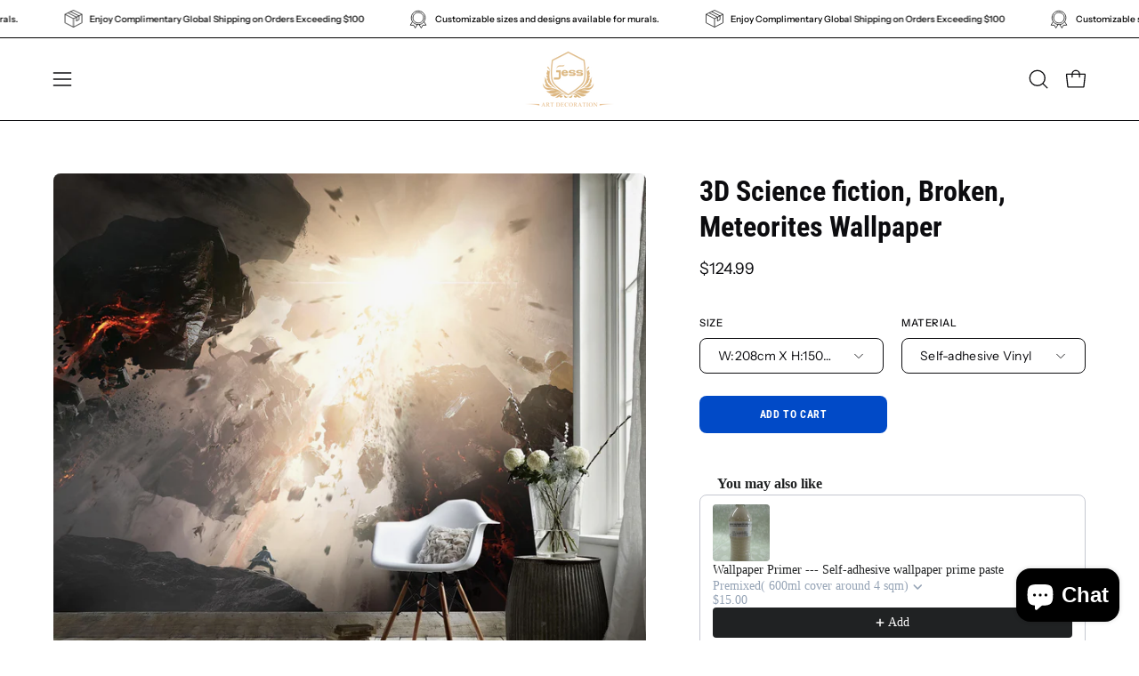

--- FILE ---
content_type: text/html; charset=utf-8
request_url: https://jessartdecoration.com.au/products/3d-science-fiction-broken-meteorites-wallpaper-removable-self-adhesive-wallpaper-wall-mural-vintage-art-peel-and-stick
body_size: 72792
content:
<!doctype html>
<html class="no-js no-touch" lang="en">
<head>
	<script id="pandectes-rules">   /* PANDECTES-GDPR: DO NOT MODIFY AUTO GENERATED CODE OF THIS SCRIPT */      window.PandectesSettings = {"store":{"id":10356392021,"plan":"basic","theme":"Palo Alto","primaryLocale":"en","adminMode":false},"tsPublished":1713679594,"declaration":{"showPurpose":false,"showProvider":false,"declIntroText":"We use cookies to optimize website functionality, analyze the performance, and provide personalized experience to you. Some cookies are essential to make the website operate and function correctly. Those cookies cannot be disabled. In this window you can manage your preference of cookies.","showDateGenerated":true},"language":{"languageMode":"Single","fallbackLanguage":"en","languageDetection":"browser","languagesSupported":[]},"texts":{"managed":{"headerText":{"en":"We respect your privacy"},"consentText":{"en":"This website uses cookies to ensure you get the best experience."},"dismissButtonText":{"en":"Ok"},"linkText":{"en":"Learn more"},"imprintText":{"en":"Imprint"},"preferencesButtonText":{"en":"Preferences"},"allowButtonText":{"en":"Accept"},"denyButtonText":{"en":"Decline"},"leaveSiteButtonText":{"en":"Leave this site"},"cookiePolicyText":{"en":"Cookie policy"},"preferencesPopupTitleText":{"en":"Manage consent preferences"},"preferencesPopupIntroText":{"en":"We use cookies to optimize website functionality, analyze the performance, and provide personalized experience to you. Some cookies are essential to make the website operate and function correctly. Those cookies cannot be disabled. In this window you can manage your preference of cookies."},"preferencesPopupCloseButtonText":{"en":"Close"},"preferencesPopupAcceptAllButtonText":{"en":"Accept all"},"preferencesPopupRejectAllButtonText":{"en":"Reject all"},"preferencesPopupSaveButtonText":{"en":"Save preferences"},"accessSectionTitleText":{"en":"Data portability"},"accessSectionParagraphText":{"en":"You have the right to request access to your data at any time."},"rectificationSectionTitleText":{"en":"Data Rectification"},"rectificationSectionParagraphText":{"en":"You have the right to request your data to be updated whenever you think it is appropriate."},"erasureSectionTitleText":{"en":"Right to be forgotten"},"erasureSectionParagraphText":{"en":"You have the right to ask all your data to be erased. After that, you will no longer be able to access your account."},"declIntroText":{"en":"We use cookies to optimize website functionality, analyze the performance, and provide personalized experience to you. Some cookies are essential to make the website operate and function correctly. Those cookies cannot be disabled. In this window you can manage your preference of cookies."}},"categories":{"strictlyNecessaryCookiesTitleText":{"en":"Strictly necessary cookies"},"functionalityCookiesTitleText":{"en":"Functional cookies"},"performanceCookiesTitleText":{"en":"Performance cookies"},"targetingCookiesTitleText":{"en":"Targeting cookies"},"unclassifiedCookiesTitleText":{"en":"Unclassified cookies"},"strictlyNecessaryCookiesDescriptionText":{"en":"These cookies are essential in order to enable you to move around the website and use its features, such as accessing secure areas of the website. The website cannot function properly without these cookies."},"functionalityCookiesDescriptionText":{"en":"These cookies enable the site to provide enhanced functionality and personalisation. They may be set by us or by third party providers whose services we have added to our pages. If you do not allow these cookies then some or all of these services may not function properly."},"performanceCookiesDescriptionText":{"en":"These cookies enable us to monitor and improve the performance of our website. For example, they allow us to count visits, identify traffic sources and see which parts of the site are most popular."},"targetingCookiesDescriptionText":{"en":"These cookies may be set through our site by our advertising partners. They may be used by those companies to build a profile of your interests and show you relevant adverts on other sites.    They do not store directly personal information, but are based on uniquely identifying your browser and internet device. If you do not allow these cookies, you will experience less targeted advertising."},"unclassifiedCookiesDescriptionText":{"en":"Unclassified cookies are cookies that we are in the process of classifying, together with the providers of individual cookies."}},"auto":{"declName":{"en":"Name"},"declPath":{"en":"Path"},"declType":{"en":"Type"},"declDomain":{"en":"Domain"},"declPurpose":{"en":"Purpose"},"declProvider":{"en":"Provider"},"declRetention":{"en":"Retention"},"declFirstParty":{"en":"First-party"},"declThirdParty":{"en":"Third-party"},"declSeconds":{"en":"seconds"},"declMinutes":{"en":"minutes"},"declHours":{"en":"hours"},"declDays":{"en":"days"},"declMonths":{"en":"months"},"declYears":{"en":"years"},"declSession":{"en":"Session"},"cookiesDetailsText":{"en":"Cookies details"},"preferencesPopupAlwaysAllowedText":{"en":"Always allowed"},"submitButton":{"en":"Submit"},"submittingButton":{"en":"Submitting..."},"cancelButton":{"en":"Cancel"},"guestsSupportInfoText":{"en":"Please login with your customer account to further proceed."},"guestsSupportEmailPlaceholder":{"en":"E-mail address"},"guestsSupportEmailValidationError":{"en":"Email is not valid"},"guestsSupportEmailSuccessTitle":{"en":"Thank you for your request"},"guestsSupportEmailFailureTitle":{"en":"A problem occurred"},"guestsSupportEmailSuccessMessage":{"en":"If you are registered as a customer of this store, you will soon receive an email with instructions on how to proceed."},"guestsSupportEmailFailureMessage":{"en":"Your request was not submitted. Please try again and if problem persists, contact store owner for assistance."},"confirmationSuccessTitle":{"en":"Your request is verified"},"confirmationFailureTitle":{"en":"A problem occurred"},"confirmationSuccessMessage":{"en":"We will soon get back to you as to your request."},"confirmationFailureMessage":{"en":"Your request was not verified. Please try again and if problem persists, contact store owner for assistance"},"consentSectionTitleText":{"en":"Your cookie consent"},"consentSectionNoConsentText":{"en":"You have not consented to the cookies policy of this website."},"consentSectionConsentedText":{"en":"You consented to the cookies policy of this website on"},"consentStatus":{"en":"Consent preference"},"consentDate":{"en":"Consent date"},"consentId":{"en":"Consent ID"},"consentSectionChangeConsentActionText":{"en":"Change consent preference"},"accessSectionGDPRRequestsActionText":{"en":"Data subject requests"},"accessSectionAccountInfoActionText":{"en":"Personal data"},"accessSectionOrdersRecordsActionText":{"en":"Orders"},"accessSectionDownloadReportActionText":{"en":"Request export"},"rectificationCommentPlaceholder":{"en":"Describe what you want to be updated"},"rectificationCommentValidationError":{"en":"Comment is required"},"rectificationSectionEditAccountActionText":{"en":"Request an update"},"erasureSectionRequestDeletionActionText":{"en":"Request personal data deletion"}}},"library":{"previewMode":false,"fadeInTimeout":0,"defaultBlocked":7,"showLink":true,"showImprintLink":false,"enabled":true,"cookie":{"name":"_pandectes_gdpr","expiryDays":365,"secure":true,"domain":""},"dismissOnScroll":false,"dismissOnWindowClick":false,"dismissOnTimeout":false,"palette":{"popup":{"background":"#FFFFFF","backgroundForCalculations":{"a":1,"b":255,"g":255,"r":255},"text":"#000000"},"button":{"background":"transparent","backgroundForCalculations":{"a":1,"b":255,"g":255,"r":255},"text":"#000000","textForCalculation":{"a":1,"b":0,"g":0,"r":0},"border":"#000000"}},"content":{"href":"https://jessartdecoration.myshopify.com/policies/privacy-policy","imprintHref":"/","close":"&#10005;","target":"","logo":"<img class=\"cc-banner-logo\" height=\"40\" width=\"40\" src=\"https://cdn.shopify.com/s/files/1/0103/5639/2021/t/10/assets/pandectes-logo.png?v=1712539102\" alt=\"Jessartdecoration\" />"},"window":"<div role=\"dialog\" aria-live=\"polite\" aria-label=\"cookieconsent\" aria-describedby=\"cookieconsent:desc\" id=\"pandectes-banner\" class=\"cc-window-wrapper cc-top-wrapper\"><div class=\"pd-cookie-banner-window cc-window {{classes}}\"><!--googleoff: all-->{{children}}<!--googleon: all--></div></div>","compliance":{"opt-both":"<div class=\"cc-compliance cc-highlight\">{{deny}}{{allow}}</div>"},"type":"opt-both","layouts":{"basic":"{{logo}}{{messagelink}}{{compliance}}{{close}}"},"position":"top","theme":"wired","revokable":true,"animateRevokable":false,"revokableReset":false,"revokableLogoUrl":"https://cdn.shopify.com/s/files/1/0103/5639/2021/t/10/assets/pandectes-reopen-logo.png?v=1712539102","revokablePlacement":"bottom-left","revokableMarginHorizontal":15,"revokableMarginVertical":15,"static":false,"autoAttach":true,"hasTransition":true,"blacklistPage":[""]},"geolocation":{"brOnly":false,"caOnly":false,"chOnly":false,"euOnly":false,"jpOnly":false,"thOnly":false,"canadaOnly":false,"globalVisibility":true},"dsr":{"guestsSupport":false,"accessSectionDownloadReportAuto":false},"banner":{"resetTs":1705921824,"extraCss":"        .cc-banner-logo {max-width: 24em!important;}    @media(min-width: 768px) {.cc-window.cc-floating{max-width: 24em!important;width: 24em!important;}}    .cc-message, .pd-cookie-banner-window .cc-header, .cc-logo {text-align: left}    .cc-window-wrapper{z-index: 2147483647;}    .cc-window{z-index: 2147483647;font-family: inherit;}    .pd-cookie-banner-window .cc-header{font-family: inherit;}    .pd-cp-ui{font-family: inherit; background-color: #FFFFFF;color:#000000;}    button.pd-cp-btn, a.pd-cp-btn{}    input + .pd-cp-preferences-slider{background-color: rgba(0, 0, 0, 0.3)}    .pd-cp-scrolling-section::-webkit-scrollbar{background-color: rgba(0, 0, 0, 0.3)}    input:checked + .pd-cp-preferences-slider{background-color: rgba(0, 0, 0, 1)}    .pd-cp-scrolling-section::-webkit-scrollbar-thumb {background-color: rgba(0, 0, 0, 1)}    .pd-cp-ui-close{color:#000000;}    .pd-cp-preferences-slider:before{background-color: #FFFFFF}    .pd-cp-title:before {border-color: #000000!important}    .pd-cp-preferences-slider{background-color:#000000}    .pd-cp-toggle{color:#000000!important}    @media(max-width:699px) {.pd-cp-ui-close-top svg {fill: #000000}}    .pd-cp-toggle:hover,.pd-cp-toggle:visited,.pd-cp-toggle:active{color:#000000!important}    .pd-cookie-banner-window {box-shadow: 0 0 18px rgb(0 0 0 / 20%);}  ","customJavascript":null,"showPoweredBy":false,"hybridStrict":false,"cookiesBlockedByDefault":"7","isActive":true,"implicitSavePreferences":false,"cookieIcon":false,"blockBots":false,"showCookiesDetails":true,"hasTransition":true,"blockingPage":false,"showOnlyLandingPage":false,"leaveSiteUrl":"https://www.google.com","linkRespectStoreLang":false},"cookies":{"0":[{"name":"secure_customer_sig","domain":"jessartdecoration.com.au","path":"/","provider":"Shopify","firstParty":true,"retention":"1 year(s)","expires":1,"unit":"declYears","purpose":{"en":"Used in connection with customer login."}},{"name":"localization","domain":"jessartdecoration.com.au","path":"/","provider":"Shopify","firstParty":true,"retention":"1 year(s)","expires":1,"unit":"declYears","purpose":{"en":"Shopify store localization"}},{"name":"cart_currency","domain":"jessartdecoration.com.au","path":"/","provider":"Shopify","firstParty":true,"retention":"2 ","expires":2,"unit":"declSession","purpose":{"en":"The cookie is necessary for the secure checkout and payment function on the website. This function is provided by shopify.com."}},{"name":"_cmp_a","domain":".jessartdecoration.com.au","path":"/","provider":"Shopify","firstParty":true,"retention":"1 day(s)","expires":1,"unit":"declDays","purpose":{"en":"Used for managing customer privacy settings."}},{"name":"shopify_pay_redirect","domain":"jessartdecoration.com.au","path":"/","provider":"Shopify","firstParty":true,"retention":"1 hour(s)","expires":1,"unit":"declHours","purpose":{"en":"The cookie is necessary for the secure checkout and payment function on the website. This function is provided by shopify.com."}},{"name":"_pandectes_gdpr","domain":".jessartdecoration.com.au","path":"/","provider":"Pandectes","firstParty":true,"retention":"1 year(s)","expires":1,"unit":"declYears","purpose":{"en":"Used for the functionality of the cookies consent banner."}},{"name":"keep_alive","domain":"jessartdecoration.com.au","path":"/","provider":"Shopify","firstParty":true,"retention":"30 minute(s)","expires":30,"unit":"declMinutes","purpose":{"en":"Used in connection with buyer localization."}},{"name":"_secure_session_id","domain":"jessartdecoration.com.au","path":"/","provider":"Shopify","firstParty":true,"retention":"1 month(s)","expires":1,"unit":"declMonths","purpose":{"en":"Used in connection with navigation through a storefront."}}],"1":[{"name":"baMet_visit","domain":"jessartdecoration.com.au","path":"/","provider":"Boosterapps","firstParty":true,"retention":"30 minute(s)","expires":30,"unit":"declMinutes","purpose":{"en":"Used by Boosterapps"}},{"name":"_pinterest_ct_ua","domain":".ct.pinterest.com","path":"/","provider":"Pinterest","firstParty":false,"retention":"1 year(s)","expires":1,"unit":"declYears","purpose":{"en":"Used to group actions across pages."}},{"name":"fsb_previous_pathname","domain":"jessartdecoration.com.au","path":"/","provider":"Hextom","firstParty":true,"retention":"Session","expires":-54,"unit":"declYears","purpose":{"en":"Used by Hextom apps"}},{"name":"PHPSESSID","domain":"www.improvedcontactform.com","path":"/","provider":"Unknown","firstParty":false,"retention":"Session","expires":-54,"unit":"declYears","purpose":{"en":"Cookie is placed by PHP with unknown functionality."}},{"name":"locale_bar_accepted","domain":"jessartdecoration.com.au","path":"/","provider":"GrizzlyAppsSRL","firstParty":true,"retention":"Session","expires":-54,"unit":"declYears","purpose":{"en":"This cookie is provided by the app (BEST Currency Converter) and is used to secure the currency chosen by the customer."}},{"name":"_hjSession_3728601","domain":".jessartdecoration.com.au","path":"/","provider":"Hotjar","firstParty":true,"retention":"30 minute(s)","expires":30,"unit":"declMinutes","purpose":{"en":""}},{"name":"_hjSessionUser_3728601","domain":".jessartdecoration.com.au","path":"/","provider":"Hotjar","firstParty":true,"retention":"1 year(s)","expires":1,"unit":"declYears","purpose":{"en":""}},{"name":"fsb_total_price_288734","domain":"jessartdecoration.com.au","path":"/","provider":"Hextom","firstParty":true,"retention":"Session","expires":-54,"unit":"declYears","purpose":{"en":""}}],"2":[{"name":"_shopify_y","domain":".jessartdecoration.com.au","path":"/","provider":"Shopify","firstParty":true,"retention":"1 year(s)","expires":1,"unit":"declYears","purpose":{"en":"Shopify analytics."}},{"name":"_landing_page","domain":".jessartdecoration.com.au","path":"/","provider":"Shopify","firstParty":true,"retention":"2 ","expires":2,"unit":"declSession","purpose":{"en":"Tracks landing pages."}},{"name":"_orig_referrer","domain":".jessartdecoration.com.au","path":"/","provider":"Shopify","firstParty":true,"retention":"2 ","expires":2,"unit":"declSession","purpose":{"en":"Tracks landing pages."}},{"name":"_ga","domain":".jessartdecoration.com.au","path":"/","provider":"Google","firstParty":true,"retention":"1 year(s)","expires":1,"unit":"declYears","purpose":{"en":"Cookie is set by Google Analytics with unknown functionality"}},{"name":"__cf_bm","domain":".boldapps.net","path":"/","provider":"CloudFlare","firstParty":false,"retention":"30 minute(s)","expires":30,"unit":"declMinutes","purpose":{"en":"Used to manage incoming traffic that matches criteria associated with bots."}},{"name":"_shopify_sa_t","domain":".jessartdecoration.com.au","path":"/","provider":"Shopify","firstParty":true,"retention":"30 minute(s)","expires":30,"unit":"declMinutes","purpose":{"en":"Shopify analytics relating to marketing & referrals."}},{"name":"_shopify_s","domain":".jessartdecoration.com.au","path":"/","provider":"Shopify","firstParty":true,"retention":"30 minute(s)","expires":30,"unit":"declMinutes","purpose":{"en":"Shopify analytics."}},{"name":"_shopify_sa_p","domain":".jessartdecoration.com.au","path":"/","provider":"Shopify","firstParty":true,"retention":"30 minute(s)","expires":30,"unit":"declMinutes","purpose":{"en":"Shopify analytics relating to marketing & referrals."}},{"name":"__cf_bm","domain":".shappify-cdn.com","path":"/","provider":"CloudFlare","firstParty":false,"retention":"30 minute(s)","expires":30,"unit":"declMinutes","purpose":{"en":"Used to manage incoming traffic that matches criteria associated with bots."}},{"name":"__cf_bm","domain":".boldcommerce.com","path":"/","provider":"CloudFlare","firstParty":false,"retention":"30 minute(s)","expires":30,"unit":"declMinutes","purpose":{"en":"Used to manage incoming traffic that matches criteria associated with bots."}},{"name":"_clck","domain":".jessartdecoration.com.au","path":"/","provider":"Microsoft","firstParty":true,"retention":"1 year(s)","expires":1,"unit":"declYears","purpose":{"en":"Used by Microsoft Clarity to store a unique user ID."}},{"name":"_clsk","domain":".jessartdecoration.com.au","path":"/","provider":"Microsoft","firstParty":true,"retention":"1 day(s)","expires":1,"unit":"declDays","purpose":{"en":"Used by Microsoft Clarity to store a unique user ID.\t"}},{"name":"__cf_bm","domain":".forms.soundestlink.com","path":"/","provider":"CloudFlare","firstParty":false,"retention":"30 minute(s)","expires":30,"unit":"declMinutes","purpose":{"en":"Used to manage incoming traffic that matches criteria associated with bots."}},{"name":"_shopify_s","domain":"au","path":"/","provider":"Shopify","firstParty":false,"retention":"Session","expires":1,"unit":"declSeconds","purpose":{"en":"Shopify analytics."}},{"name":"_shopify_s","domain":"com.au","path":"/","provider":"Shopify","firstParty":false,"retention":"Session","expires":1,"unit":"declSeconds","purpose":{"en":"Shopify analytics."}},{"name":"_boomr_clss","domain":"https://jessartdecoration.com.au","path":"/","provider":"Shopify","firstParty":true,"retention":"Persistent","expires":1,"unit":"declYears","purpose":{"en":"Used to monitor and optimize the performance of Shopify stores."}},{"name":"_ga_60KCS2WT9F","domain":".jessartdecoration.com.au","path":"/","provider":"Google","firstParty":true,"retention":"1 year(s)","expires":1,"unit":"declYears","purpose":{"en":""}},{"name":"_ga_MN3PV5BNQV","domain":".jessartdecoration.com.au","path":"/","provider":"Google","firstParty":true,"retention":"1 year(s)","expires":1,"unit":"declYears","purpose":{"en":""}},{"name":"_ga_7E60SKLXT7","domain":".jessartdecoration.com.au","path":"/","provider":"Google","firstParty":true,"retention":"1 year(s)","expires":1,"unit":"declYears","purpose":{"en":""}}],"4":[{"name":"_gcl_au","domain":".jessartdecoration.com.au","path":"/","provider":"Google","firstParty":true,"retention":"3 month(s)","expires":3,"unit":"declMonths","purpose":{"en":"Cookie is placed by Google Tag Manager to track conversions."}},{"name":"test_cookie","domain":".doubleclick.net","path":"/","provider":"Google","firstParty":false,"retention":"15 minute(s)","expires":15,"unit":"declMinutes","purpose":{"en":"To measure the visitors’ actions after they click through from an advert. Expires after each visit."}},{"name":"_pin_unauth","domain":".jessartdecoration.com.au","path":"/","provider":"Pinterest","firstParty":true,"retention":"1 year(s)","expires":1,"unit":"declYears","purpose":{"en":"Used to group actions for users who cannot be identified by Pinterest."}},{"name":"MUID","domain":".bing.com","path":"/","provider":"Microsoft","firstParty":false,"retention":"1 year(s)","expires":1,"unit":"declYears","purpose":{"en":"Cookie is placed by Microsoft to track visits across websites."}},{"name":"_fbp","domain":".jessartdecoration.com.au","path":"/","provider":"Facebook","firstParty":true,"retention":"3 month(s)","expires":3,"unit":"declMonths","purpose":{"en":"Cookie is placed by Facebook to track visits across websites."}},{"name":"MUID","domain":".clarity.ms","path":"/","provider":"Microsoft","firstParty":false,"retention":"1 year(s)","expires":1,"unit":"declYears","purpose":{"en":"Cookie is placed by Microsoft to track visits across websites."}},{"name":"soundestID","domain":".jessartdecoration.com.au","path":"/","provider":"Omnisend","firstParty":true,"retention":"Session","expires":-54,"unit":"declYears","purpose":{"en":"Used to identify an anonymous contact."}},{"name":"omnisendSessionID","domain":".jessartdecoration.com.au","path":"/","provider":"Omnisend","firstParty":true,"retention":"30 minute(s)","expires":30,"unit":"declMinutes","purpose":{"en":"Used to identify a session of an anonymous contact or a contact."}},{"name":"wpm-domain-test","domain":"com.au","path":"/","provider":"Shopify","firstParty":false,"retention":"Session","expires":1,"unit":"declSeconds","purpose":{"en":"Used to test the storage of parameters about products added to the cart or payment currency"}},{"name":"wpm-domain-test","domain":"jessartdecoration.com.au","path":"/","provider":"Shopify","firstParty":true,"retention":"Session","expires":1,"unit":"declSeconds","purpose":{"en":"Used to test the storage of parameters about products added to the cart or payment currency"}},{"name":"IDE","domain":".doubleclick.net","path":"/","provider":"Google","firstParty":false,"retention":"1 year(s)","expires":1,"unit":"declYears","purpose":{"en":"To measure the visitors’ actions after they click through from an advert. Expires after 1 year."}},{"name":"wpm-domain-test","domain":"au","path":"/","provider":"Shopify","firstParty":false,"retention":"Session","expires":1,"unit":"declSeconds","purpose":{"en":"Used to test the storage of parameters about products added to the cart or payment currency"}},{"name":"lastExternalReferrerTime","domain":"https://jessartdecoration.com.au","path":"/","provider":"Facebook","firstParty":true,"retention":"Persistent","expires":1,"unit":"declYears","purpose":{"en":"Contains the timestamp of the last update of the lastExternalReferrer cookie."}},{"name":"lastExternalReferrer","domain":"https://jessartdecoration.com.au","path":"/","provider":"Facebook","firstParty":true,"retention":"Persistent","expires":1,"unit":"declYears","purpose":{"en":"Detects how the user reached the website by registering their last URL-address."}}],"8":[{"name":"boldmc-initial-conversion","domain":"jessartdecoration.com.au","path":"/","provider":"Unknown","firstParty":true,"retention":"15 minute(s)","expires":15,"unit":"declMinutes","purpose":{"en":""}},{"name":"boldmc-localized","domain":"jessartdecoration.com.au","path":"/","provider":"Unknown","firstParty":true,"retention":"15 minute(s)","expires":15,"unit":"declMinutes","purpose":{"en":""}},{"name":"_hjIncludedInSessionSample_3728601","domain":".jessartdecoration.com.au","path":"/","provider":"Unknown","firstParty":true,"retention":"30 minute(s)","expires":30,"unit":"declMinutes","purpose":{"en":""}},{"name":"boldCurrencyCookie","domain":"jessartdecoration.com.au","path":"/","provider":"Unknown","firstParty":true,"retention":"2 ","expires":2,"unit":"declSession","purpose":{"en":""}},{"name":"CLID","domain":"www.clarity.ms","path":"/","provider":"Unknown","firstParty":false,"retention":"1 year(s)","expires":1,"unit":"declYears","purpose":{"en":""}},{"name":"ar_debug","domain":".pinterest.com","path":"/","provider":"Unknown","firstParty":false,"retention":"1 year(s)","expires":1,"unit":"declYears","purpose":{"en":""}},{"name":"SM","domain":".c.clarity.ms","path":"/","provider":"Unknown","firstParty":false,"retention":"Session","expires":-54,"unit":"declYears","purpose":{"en":""}},{"name":"MR","domain":".c.clarity.ms","path":"/","provider":"Unknown","firstParty":false,"retention":"1 ","expires":1,"unit":"declSession","purpose":{"en":""}},{"name":"ANONCHK","domain":".c.clarity.ms","path":"/","provider":"Unknown","firstParty":false,"retention":"10 minute(s)","expires":10,"unit":"declMinutes","purpose":{"en":""}},{"name":"MR","domain":".c.bing.com","path":"/","provider":"Unknown","firstParty":false,"retention":"1 ","expires":1,"unit":"declSession","purpose":{"en":""}},{"name":"SRM_B","domain":".c.bing.com","path":"/","provider":"Unknown","firstParty":false,"retention":"1 year(s)","expires":1,"unit":"declYears","purpose":{"en":""}},{"name":"wsg_referrer","domain":"jessartdecoration.com.au","path":"/","provider":"Unknown","firstParty":true,"retention":"Session","expires":-54,"unit":"declYears","purpose":{"en":""}},{"name":"wsg_pages","domain":"jessartdecoration.com.au","path":"/","provider":"Unknown","firstParty":true,"retention":"Session","expires":-54,"unit":"declYears","purpose":{"en":""}},{"name":"288734fsb_incurred_fee_products","domain":"jessartdecoration.com.au","path":"/","provider":"Unknown","firstParty":true,"retention":"Session","expires":-54,"unit":"declYears","purpose":{"en":""}},{"name":"288734fsb_excluded_products","domain":"jessartdecoration.com.au","path":"/","provider":"Unknown","firstParty":true,"retention":"Session","expires":-54,"unit":"declYears","purpose":{"en":""}},{"name":"288734fsb_target_products_type","domain":"jessartdecoration.com.au","path":"/","provider":"Unknown","firstParty":true,"retention":"Session","expires":-54,"unit":"declYears","purpose":{"en":""}},{"name":"_hjTLDTest","domain":"com.au","path":"/","provider":"Unknown","firstParty":false,"retention":"Session","expires":1,"unit":"declSeconds","purpose":{"en":""}},{"name":"ba_msg_active","domain":"https://jessartdecoration.com.au","path":"/","provider":"Unknown","firstParty":true,"retention":"Persistent","expires":1,"unit":"declYears","purpose":{"en":""}},{"name":"baMet_visitor","domain":"https://jessartdecoration.com.au","path":"/","provider":"Unknown","firstParty":true,"retention":"Persistent","expires":1,"unit":"declYears","purpose":{"en":""}},{"name":"shopifyChatData","domain":"https://jessartdecoration.com.au","path":"/","provider":"Unknown","firstParty":true,"retention":"Persistent","expires":1,"unit":"declYears","purpose":{"en":""}},{"name":"bugsnag-anonymous-id","domain":"https://jessartdecoration.com.au","path":"/","provider":"Unknown","firstParty":true,"retention":"Persistent","expires":1,"unit":"declYears","purpose":{"en":""}},{"name":"_hjLocalStorageTest","domain":"https://jessartdecoration.com.au","path":"/","provider":"Unknown","firstParty":true,"retention":"Persistent","expires":1,"unit":"declYears","purpose":{"en":""}},{"name":"fsb_payload","domain":"https://jessartdecoration.com.au","path":"/","provider":"Unknown","firstParty":true,"retention":"Session","expires":1,"unit":"declYears","purpose":{"en":""}},{"name":"is_eu","domain":"https://jessartdecoration.com.au","path":"/","provider":"Unknown","firstParty":true,"retention":"Session","expires":1,"unit":"declYears","purpose":{"en":""}},{"name":"_cltk","domain":"https://jessartdecoration.com.au","path":"/","provider":"Unknown","firstParty":true,"retention":"Session","expires":1,"unit":"declYears","purpose":{"en":""}},{"name":"local-storage-test","domain":"https://jessartdecoration.com.au","path":"/","provider":"Unknown","firstParty":true,"retention":"Persistent","expires":1,"unit":"declYears","purpose":{"en":""}},{"name":"test","domain":"https://jessartdecoration.com.au","path":"/","provider":"Unknown","firstParty":true,"retention":"Session","expires":1,"unit":"declYears","purpose":{"en":""}},{"name":"_hjSessionStorageTest","domain":"https://jessartdecoration.com.au","path":"/","provider":"Unknown","firstParty":true,"retention":"Session","expires":1,"unit":"declYears","purpose":{"en":""}}]},"blocker":{"isActive":false,"googleConsentMode":{"id":"","analyticsId":"","isActive":false,"adStorageCategory":4,"analyticsStorageCategory":2,"personalizationStorageCategory":1,"functionalityStorageCategory":1,"customEvent":true,"securityStorageCategory":0,"redactData":true,"urlPassthrough":false,"dataLayerProperty":"dataLayer"},"facebookPixel":{"id":"","isActive":false,"ldu":false},"rakuten":{"isActive":false,"cmp":false,"ccpa":false},"gpcIsActive":false,"defaultBlocked":7,"patterns":{"whiteList":[],"blackList":{"1":[],"2":[],"4":[],"8":[]},"iframesWhiteList":[],"iframesBlackList":{"1":[],"2":[],"4":[],"8":[]},"beaconsWhiteList":[],"beaconsBlackList":{"1":[],"2":[],"4":[],"8":[]}}}}      !function(){"use strict";window.PandectesRules=window.PandectesRules||{},window.PandectesRules.manualBlacklist={1:[],2:[],4:[]},window.PandectesRules.blacklistedIFrames={1:[],2:[],4:[]},window.PandectesRules.blacklistedCss={1:[],2:[],4:[]},window.PandectesRules.blacklistedBeacons={1:[],2:[],4:[]};var e="javascript/blocked",t="_pandectes_gdpr";function n(e){return new RegExp(e.replace(/[/\\.+?$()]/g,"\\$&").replace("*","(.*)"))}var a=function(e){try{return JSON.parse(e)}catch(e){return!1}},r=function(e){var t=arguments.length>1&&void 0!==arguments[1]?arguments[1]:"log",n=new URLSearchParams(window.location.search);n.get("log")&&console[t]("PandectesRules: ".concat(e))};function o(e){var t=document.createElement("script");t.async=!0,t.src=e,document.head.appendChild(t)}function i(e,t){var n=Object.keys(e);if(Object.getOwnPropertySymbols){var a=Object.getOwnPropertySymbols(e);t&&(a=a.filter((function(t){return Object.getOwnPropertyDescriptor(e,t).enumerable}))),n.push.apply(n,a)}return n}function s(e){for(var t=1;t<arguments.length;t++){var n=null!=arguments[t]?arguments[t]:{};t%2?i(Object(n),!0).forEach((function(t){l(e,t,n[t])})):Object.getOwnPropertyDescriptors?Object.defineProperties(e,Object.getOwnPropertyDescriptors(n)):i(Object(n)).forEach((function(t){Object.defineProperty(e,t,Object.getOwnPropertyDescriptor(n,t))}))}return e}function c(e){return c="function"==typeof Symbol&&"symbol"==typeof Symbol.iterator?function(e){return typeof e}:function(e){return e&&"function"==typeof Symbol&&e.constructor===Symbol&&e!==Symbol.prototype?"symbol":typeof e},c(e)}function l(e,t,n){return t in e?Object.defineProperty(e,t,{value:n,enumerable:!0,configurable:!0,writable:!0}):e[t]=n,e}function d(e,t){return function(e){if(Array.isArray(e))return e}(e)||function(e,t){var n=null==e?null:"undefined"!=typeof Symbol&&e[Symbol.iterator]||e["@@iterator"];if(null==n)return;var a,r,o=[],i=!0,s=!1;try{for(n=n.call(e);!(i=(a=n.next()).done)&&(o.push(a.value),!t||o.length!==t);i=!0);}catch(e){s=!0,r=e}finally{try{i||null==n.return||n.return()}finally{if(s)throw r}}return o}(e,t)||f(e,t)||function(){throw new TypeError("Invalid attempt to destructure non-iterable instance.\nIn order to be iterable, non-array objects must have a [Symbol.iterator]() method.")}()}function u(e){return function(e){if(Array.isArray(e))return p(e)}(e)||function(e){if("undefined"!=typeof Symbol&&null!=e[Symbol.iterator]||null!=e["@@iterator"])return Array.from(e)}(e)||f(e)||function(){throw new TypeError("Invalid attempt to spread non-iterable instance.\nIn order to be iterable, non-array objects must have a [Symbol.iterator]() method.")}()}function f(e,t){if(e){if("string"==typeof e)return p(e,t);var n=Object.prototype.toString.call(e).slice(8,-1);return"Object"===n&&e.constructor&&(n=e.constructor.name),"Map"===n||"Set"===n?Array.from(e):"Arguments"===n||/^(?:Ui|I)nt(?:8|16|32)(?:Clamped)?Array$/.test(n)?p(e,t):void 0}}function p(e,t){(null==t||t>e.length)&&(t=e.length);for(var n=0,a=new Array(t);n<t;n++)a[n]=e[n];return a}var g=window.PandectesRulesSettings||window.PandectesSettings,y=!(void 0===window.dataLayer||!Array.isArray(window.dataLayer)||!window.dataLayer.some((function(e){return"pandectes_full_scan"===e.event}))),h=function(){var e,n=arguments.length>0&&void 0!==arguments[0]?arguments[0]:t,r="; "+document.cookie,o=r.split("; "+n+"=");if(o.length<2)e={};else{var i=o.pop(),s=i.split(";");e=window.atob(s.shift())}var c=a(e);return!1!==c?c:e}(),v=g.banner.isActive,w=g.blocker,m=w.defaultBlocked,b=w.patterns,k=h&&null!==h.preferences&&void 0!==h.preferences?h.preferences:null,_=y?0:v?null===k?m:k:0,L={1:0==(1&_),2:0==(2&_),4:0==(4&_)},S=b.blackList,C=b.whiteList,P=b.iframesBlackList,A=b.iframesWhiteList,E=b.beaconsBlackList,O=b.beaconsWhiteList,B={blackList:[],whiteList:[],iframesBlackList:{1:[],2:[],4:[],8:[]},iframesWhiteList:[],beaconsBlackList:{1:[],2:[],4:[],8:[]},beaconsWhiteList:[]};[1,2,4].map((function(e){var t;L[e]||((t=B.blackList).push.apply(t,u(S[e].length?S[e].map(n):[])),B.iframesBlackList[e]=P[e].length?P[e].map(n):[],B.beaconsBlackList[e]=E[e].length?E[e].map(n):[])})),B.whiteList=C.length?C.map(n):[],B.iframesWhiteList=A.length?A.map(n):[],B.beaconsWhiteList=O.length?O.map(n):[];var j={scripts:[],iframes:{1:[],2:[],4:[]},beacons:{1:[],2:[],4:[]},css:{1:[],2:[],4:[]}},I=function(t,n){return t&&(!n||n!==e)&&(!B.blackList||B.blackList.some((function(e){return e.test(t)})))&&(!B.whiteList||B.whiteList.every((function(e){return!e.test(t)})))},R=function(e){var t=e.getAttribute("src");return B.blackList&&B.blackList.every((function(e){return!e.test(t)}))||B.whiteList&&B.whiteList.some((function(e){return e.test(t)}))},N=function(e,t){var n=B.iframesBlackList[t],a=B.iframesWhiteList;return e&&(!n||n.some((function(t){return t.test(e)})))&&(!a||a.every((function(t){return!t.test(e)})))},T=function(e,t){var n=B.beaconsBlackList[t],a=B.beaconsWhiteList;return e&&(!n||n.some((function(t){return t.test(e)})))&&(!a||a.every((function(t){return!t.test(e)})))},x=new MutationObserver((function(e){for(var t=0;t<e.length;t++)for(var n=e[t].addedNodes,a=0;a<n.length;a++){var r=n[a],o=r.dataset&&r.dataset.cookiecategory;if(1===r.nodeType&&"LINK"===r.tagName){var i=r.dataset&&r.dataset.href;if(i&&o)switch(o){case"functionality":case"C0001":j.css[1].push(i);break;case"performance":case"C0002":j.css[2].push(i);break;case"targeting":case"C0003":j.css[4].push(i)}}}})),D=new MutationObserver((function(t){for(var n=0;n<t.length;n++)for(var a=t[n].addedNodes,r=function(t){var n=a[t],r=n.src||n.dataset&&n.dataset.src,o=n.dataset&&n.dataset.cookiecategory;if(1===n.nodeType&&"IFRAME"===n.tagName){if(r){var i=!1;N(r,1)||"functionality"===o||"C0001"===o?(i=!0,j.iframes[1].push(r)):N(r,2)||"performance"===o||"C0002"===o?(i=!0,j.iframes[2].push(r)):(N(r,4)||"targeting"===o||"C0003"===o)&&(i=!0,j.iframes[4].push(r)),i&&(n.removeAttribute("src"),n.setAttribute("data-src",r))}}else if(1===n.nodeType&&"IMG"===n.tagName){if(r){var s=!1;T(r,1)?(s=!0,j.beacons[1].push(r)):T(r,2)?(s=!0,j.beacons[2].push(r)):T(r,4)&&(s=!0,j.beacons[4].push(r)),s&&(n.removeAttribute("src"),n.setAttribute("data-src",r))}}else if(1===n.nodeType&&"LINK"===n.tagName){var c=n.dataset&&n.dataset.href;if(c&&o)switch(o){case"functionality":case"C0001":j.css[1].push(c);break;case"performance":case"C0002":j.css[2].push(c);break;case"targeting":case"C0003":j.css[4].push(c)}}else if(1===n.nodeType&&"SCRIPT"===n.tagName){var l=n.type,d=!1;if(I(r,l))d=!0;else if(r&&o)switch(o){case"functionality":case"C0001":d=!0,window.PandectesRules.manualBlacklist[1].push(r);break;case"performance":case"C0002":d=!0,window.PandectesRules.manualBlacklist[2].push(r);break;case"targeting":case"C0003":d=!0,window.PandectesRules.manualBlacklist[4].push(r)}if(d){j.scripts.push([n,l]),n.type=e;n.addEventListener("beforescriptexecute",(function t(a){n.getAttribute("type")===e&&a.preventDefault(),n.removeEventListener("beforescriptexecute",t)})),n.parentElement&&n.parentElement.removeChild(n)}}},o=0;o<a.length;o++)r(o)})),M=document.createElement,z={src:Object.getOwnPropertyDescriptor(HTMLScriptElement.prototype,"src"),type:Object.getOwnPropertyDescriptor(HTMLScriptElement.prototype,"type")};window.PandectesRules.unblockCss=function(e){var t=j.css[e]||[];t.length&&r("Unblocking CSS for ".concat(e)),t.forEach((function(e){var t=document.querySelector('link[data-href^="'.concat(e,'"]'));t.removeAttribute("data-href"),t.href=e})),j.css[e]=[]},window.PandectesRules.unblockIFrames=function(e){var t=j.iframes[e]||[];t.length&&r("Unblocking IFrames for ".concat(e)),B.iframesBlackList[e]=[],t.forEach((function(e){var t=document.querySelector('iframe[data-src^="'.concat(e,'"]'));t.removeAttribute("data-src"),t.src=e})),j.iframes[e]=[]},window.PandectesRules.unblockBeacons=function(e){var t=j.beacons[e]||[];t.length&&r("Unblocking Beacons for ".concat(e)),B.beaconsBlackList[e]=[],t.forEach((function(e){var t=document.querySelector('img[data-src^="'.concat(e,'"]'));t.removeAttribute("data-src"),t.src=e})),j.beacons[e]=[]},window.PandectesRules.unblockInlineScripts=function(e){var t=1===e?"functionality":2===e?"performance":"targeting";document.querySelectorAll('script[type="javascript/blocked"][data-cookiecategory="'.concat(t,'"]')).forEach((function(e){var t=e.textContent;e.parentNode.removeChild(e);var n=document.createElement("script");n.type="text/javascript",n.textContent=t,document.body.appendChild(n)}))},window.PandectesRules.unblock=function(t){t.length<1?(B.blackList=[],B.whiteList=[],B.iframesBlackList=[],B.iframesWhiteList=[]):(B.blackList&&(B.blackList=B.blackList.filter((function(e){return t.every((function(t){return"string"==typeof t?!e.test(t):t instanceof RegExp?e.toString()!==t.toString():void 0}))}))),B.whiteList&&(B.whiteList=[].concat(u(B.whiteList),u(t.map((function(e){if("string"==typeof e){var t=".*"+n(e)+".*";if(B.whiteList.every((function(e){return e.toString()!==t.toString()})))return new RegExp(t)}else if(e instanceof RegExp&&B.whiteList.every((function(t){return t.toString()!==e.toString()})))return e;return null})).filter(Boolean)))));for(var a=document.querySelectorAll('script[type="'.concat(e,'"]')),o=0;o<a.length;o++){var i=a[o];R(i)&&(j.scripts.push([i,"application/javascript"]),i.parentElement.removeChild(i))}var s=0;u(j.scripts).forEach((function(e,t){var n=d(e,2),a=n[0],r=n[1];if(R(a)){for(var o=document.createElement("script"),i=0;i<a.attributes.length;i++){var c=a.attributes[i];"src"!==c.name&&"type"!==c.name&&o.setAttribute(c.name,a.attributes[i].value)}o.setAttribute("src",a.src),o.setAttribute("type",r||"application/javascript"),document.head.appendChild(o),j.scripts.splice(t-s,1),s++}})),0==B.blackList.length&&0===B.iframesBlackList[1].length&&0===B.iframesBlackList[2].length&&0===B.iframesBlackList[4].length&&0===B.beaconsBlackList[1].length&&0===B.beaconsBlackList[2].length&&0===B.beaconsBlackList[4].length&&(r("Disconnecting observers"),D.disconnect(),x.disconnect())};var W,F,U=g.store.adminMode,q=g.blocker,J=q.defaultBlocked;W=function(){!function(){var e=window.Shopify.trackingConsent;if(!1!==e.shouldShowBanner()||null!==k||7!==J)try{var t=U&&!(window.Shopify&&window.Shopify.AdminBarInjector),n={preferences:0==(1&_)||y||t,analytics:0==(2&_)||y||t,marketing:0==(4&_)||y||t};e.firstPartyMarketingAllowed()===n.marketing&&e.analyticsProcessingAllowed()===n.analytics&&e.preferencesProcessingAllowed()===n.preferences||(n.sale_of_data=n.marketing,e.setTrackingConsent(n,(function(e){e&&e.error?r("Shopify.customerPrivacy API - failed to setTrackingConsent"):r("setTrackingConsent(".concat(JSON.stringify(n),")"))})))}catch(e){r("Shopify.customerPrivacy API - exception")}}(),function(){var e=window.Shopify.trackingConsent,t=e.currentVisitorConsent();if(q.gpcIsActive&&"CCPA"===e.getRegulation()&&"no"===t.gpc&&"yes"!==t.sale_of_data){var n={sale_of_data:!1};e.setTrackingConsent(n,(function(e){e&&e.error?r("Shopify.customerPrivacy API - failed to setTrackingConsent({".concat(JSON.stringify(n),")")):r("setTrackingConsent(".concat(JSON.stringify(n),")"))}))}}()},F=null,window.Shopify&&window.Shopify.loadFeatures&&window.Shopify.trackingConsent?W():F=setInterval((function(){window.Shopify&&window.Shopify.loadFeatures&&(clearInterval(F),window.Shopify.loadFeatures([{name:"consent-tracking-api",version:"0.1"}],(function(e){e?r("Shopify.customerPrivacy API - failed to load"):(r("shouldShowBanner() -> ".concat(window.Shopify.trackingConsent.shouldShowBanner()," | saleOfDataRegion() -> ").concat(window.Shopify.trackingConsent.saleOfDataRegion())),W())})))}),10);var G=g.banner.isActive,H=g.blocker.googleConsentMode,$=H.isActive,K=H.customEvent,V=H.id,Y=void 0===V?"":V,Q=H.analyticsId,X=void 0===Q?"":Q,Z=H.adwordsId,ee=void 0===Z?"":Z,te=H.redactData,ne=H.urlPassthrough,ae=H.adStorageCategory,re=H.analyticsStorageCategory,oe=H.functionalityStorageCategory,ie=H.personalizationStorageCategory,se=H.securityStorageCategory,ce=H.dataLayerProperty,le=void 0===ce?"dataLayer":ce,de=H.waitForUpdate,ue=void 0===de?0:de,fe=H.useNativeChannel,pe=void 0!==fe&&fe;function ge(){window[le].push(arguments)}window[le]=window[le]||[];var ye,he,ve={hasInitialized:!1,useNativeChannel:!1,ads_data_redaction:!1,url_passthrough:!1,data_layer_property:"dataLayer",storage:{ad_storage:"granted",ad_user_data:"granted",ad_personalization:"granted",analytics_storage:"granted",functionality_storage:"granted",personalization_storage:"granted",security_storage:"granted"}};if(G&&$){var we=0==(_&ae)?"granted":"denied",me=0==(_&re)?"granted":"denied",be=0==(_&oe)?"granted":"denied",ke=0==(_&ie)?"granted":"denied",_e=0==(_&se)?"granted":"denied";ve.hasInitialized=!0,ve.useNativeChannel=pe,ve.ads_data_redaction="denied"===we&&te,ve.url_passthrough=ne,ve.storage.ad_storage=we,ve.storage.ad_user_data=we,ve.storage.ad_personalization=we,ve.storage.analytics_storage=me,ve.storage.functionality_storage=be,ve.storage.personalization_storage=ke,ve.storage.security_storage=_e,ue&&(ve.storage.wait_for_update="denied"===me||"denied"===we?ue:0),ve.data_layer_property=le||"dataLayer",ve.ads_data_redaction&&ge("set","ads_data_redaction",ve.ads_data_redaction),ve.url_passthrough&&ge("set","url_passthrough",ve.url_passthrough),ve.useNativeChannel&&(window[le].push=function(){for(var e=!1,t=arguments.length,n=new Array(t),a=0;a<t;a++)n[a]=arguments[a];if(n&&n[0]){var r=n[0][0],o=n[0][1],i=n[0][2],s=i&&"object"===c(i)&&4===Object.values(i).length&&i.ad_storage&&i.analytics_storage&&i.ad_user_data&&i.ad_personalization;if("consent"===r&&s)if("default"===o)i.functionality_storage=ve.storage.functionality_storage,i.personalization_storage=ve.storage.personalization_storage,i.security_storage="granted",ve.storage.wait_for_update&&(i.wait_for_update=ve.storage.wait_for_update),e=!0;else if("update"===o){try{var l=window.Shopify.customerPrivacy.preferencesProcessingAllowed()?"granted":"denied";i.functionality_storage=l,i.personalization_storage=l}catch(e){}i.security_storage="granted"}}var d=Array.prototype.push.apply(this,n);return e&&window.dispatchEvent(new CustomEvent("PandectesEvent_NativeApp")),d}),pe?window.addEventListener("PandectesEvent_NativeApp",Le):Le()}function Le(){!1===pe?(console.log("Pandectes: Google Consent Mode (av2)"),ge("consent","default",ve.storage)):console.log("Pandectes: Google Consent Mode (av2nc)"),(Y.length||X.length||ee.length)&&(window[ve.data_layer_property].push({"pandectes.start":(new Date).getTime(),event:"pandectes-rules.min.js"}),(X.length||ee.length)&&ge("js",new Date));var e="https://www.googletagmanager.com";if(Y.length){var t=Y.split(",");window[ve.data_layer_property].push({"gtm.start":(new Date).getTime(),event:"gtm.js"});for(var n=0;n<t.length;n++){var a="dataLayer"!==ve.data_layer_property?"&l=".concat(ve.data_layer_property):"";o("".concat(e,"/gtm.js?id=").concat(t[n].trim()).concat(a))}}if(X.length)for(var r=X.split(","),i=0;i<r.length;i++){var s=r[i].trim();s.length&&(o("".concat(e,"/gtag/js?id=").concat(s)),ge("config",s,{send_page_view:!1}))}if(ee.length)for(var c=ee.split(","),l=0;l<c.length;l++){var d=c[l].trim();d.length&&(o("".concat(e,"/gtag/js?id=").concat(d)),ge("config",d,{allow_enhanced_conversions:!0}))}pe&&window.removeEventListener("PandectesEvent_NativeApp",Le)}G&&K&&(he=7===(ye=_)?"deny":0===ye?"allow":"mixed",window[le].push({event:"Pandectes_Consent_Update",pandectes_status:he,pandectes_categories:{C0000:"allow",C0001:L[1]?"allow":"deny",C0002:L[2]?"allow":"deny",C0003:L[4]?"allow":"deny"}}));var Se=g.blocker,Ce=Se.klaviyoIsActive,Pe=Se.googleConsentMode.adStorageCategory;Ce&&window.addEventListener("PandectesEvent_OnConsent",(function(e){var t=e.detail.preferences;if(null!=t){var n=0==(t&Pe)?"granted":"denied";void 0!==window.klaviyo&&window.klaviyo.isIdentified()&&window.klaviyo.push(["identify",{ad_personalization:n,ad_user_data:n}])}})),g.banner.revokableTrigger&&window.addEventListener("PandectesEvent_OnInitialize",(function(){document.querySelectorAll('[href*="#reopenBanner"]').forEach((function(e){e.onclick=function(e){e.preventDefault(),window.Pandectes.fn.revokeConsent()}}))})),window.PandectesRules.gcm=ve;var Ae=g.banner.isActive,Ee=g.blocker.isActive;r("Prefs: ".concat(_," | Banner: ").concat(Ae?"on":"off"," | Blocker: ").concat(Ee?"on":"off"));var Oe=null===k&&/\/checkouts\//.test(window.location.pathname);0!==_&&!1===y&&Ee&&!Oe&&(r("Blocker will execute"),document.createElement=function(){for(var t=arguments.length,n=new Array(t),a=0;a<t;a++)n[a]=arguments[a];if("script"!==n[0].toLowerCase())return M.bind?M.bind(document).apply(void 0,n):M;var r=M.bind(document).apply(void 0,n);try{Object.defineProperties(r,{src:s(s({},z.src),{},{set:function(t){I(t,r.type)&&z.type.set.call(this,e),z.src.set.call(this,t)}}),type:s(s({},z.type),{},{get:function(){var t=z.type.get.call(this);return t===e||I(this.src,t)?null:t},set:function(t){var n=I(r.src,r.type)?e:t;z.type.set.call(this,n)}})}),r.setAttribute=function(t,n){if("type"===t){var a=I(r.src,r.type)?e:n;z.type.set.call(r,a)}else"src"===t?(I(n,r.type)&&z.type.set.call(r,e),z.src.set.call(r,n)):HTMLScriptElement.prototype.setAttribute.call(r,t,n)}}catch(e){console.warn("Yett: unable to prevent script execution for script src ",r.src,".\n",'A likely cause would be because you are using a third-party browser extension that monkey patches the "document.createElement" function.')}return r},D.observe(document.documentElement,{childList:!0,subtree:!0}),x.observe(document.documentElement,{childList:!0,subtree:!0}))}();
</script>

  <!-- Hotjar Tracking Code for https://jessartdecoration.com.au/ -->
<script>
    (function(h,o,t,j,a,r){
        h.hj=h.hj||function(){(h.hj.q=h.hj.q||[]).push(arguments)};
        h._hjSettings={hjid:3728601,hjsv:6};
        a=o.getElementsByTagName('head')[0];
        r=o.createElement('script');r.async=1;
        r.src=t+h._hjSettings.hjid+j+h._hjSettings.hjsv;
        a.appendChild(r);
    })(window,document,'https://static.hotjar.com/c/hotjar-','.js?sv=');
</script>
	
	  <meta charset="utf-8">
  <meta http-equiv='X-UA-Compatible' content='IE=edge'>
  <meta name="viewport" content="width=device-width, height=device-height, initial-scale=1.0, minimum-scale=1.0">
  <link rel="canonical" href="https://jessartdecoration.com.au/products/3d-science-fiction-broken-meteorites-wallpaper-removable-self-adhesive-wallpaper-wall-mural-vintage-art-peel-and-stick" />
  <link rel="preconnect" href="https://cdn.shopify.com" crossorigin>
  <link rel="preconnect" href="https://fonts.shopify.com" crossorigin>
  <link rel="preconnect" href="https://monorail-edge.shopifysvc.com" crossorigin>

  <link href="//jessartdecoration.com.au/cdn/shop/t/10/assets/theme.css?v=16026338050861532121709739888" as="style" rel="preload">
  <link href="//jessartdecoration.com.au/cdn/shop/t/10/assets/vendor.js?v=74877493214922022811709033726" as="script" rel="preload">
  <link href="//jessartdecoration.com.au/cdn/shop/t/10/assets/theme.js?v=46184529108772523031709739889" as="script" rel="preload">

  <link rel="preload" as="image" href="//jessartdecoration.com.au/cdn/shop/t/10/assets/loading.svg?v=91665432863842511931709033726"><style data-shopify>:root { --loader-image-size: 150px; }:root { --loader-image-size: 320px; }html:not(.is-loading) .loading-overlay { opacity: 0; visibility: hidden; pointer-events: none; }
    .loading-overlay { position: fixed; top: 0; left: 0; z-index: 99999; width: 100vw; height: 100vh; display: flex; align-items: center; justify-content: center; background: var(--bg); transition: opacity 0.3s ease-out, visibility 0s linear 0.3s; }
    .loading-overlay .loader__image--fallback { width: 320px; height: 100%; background: var(--loader-image) no-repeat center center/contain; }
    .loader__image__holder { position: absolute; top: 0; left: 0; width: 100%; height: 100%; font-size: 0; display: flex; align-items: center; justify-content: center; animation: pulse-loading 2s infinite ease-in-out; }
    .loader__image { max-width: 150px; height: auto; object-fit: contain; }</style><script>
    const loadingAppearance = "once";
    const loaded = sessionStorage.getItem('loaded');

    if (loadingAppearance === 'once') {
      if (loaded === null) {
        sessionStorage.setItem('loaded', true);
        document.documentElement.classList.add('is-loading');
      }
    } else {
      document.documentElement.classList.add('is-loading');
    }
  </script>
  <title>3D Science fiction, Broken, Meteorites Wallpaper &ndash; Jessartdecoration</title><meta name="description" content="3D Science fiction, Broken, Meteorites Wallpaper"><link rel="preload" as="font" href="//jessartdecoration.com.au/cdn/fonts/instrument_sans/instrumentsans_n4.db86542ae5e1596dbdb28c279ae6c2086c4c5bfa.woff2" type="font/woff2" crossorigin><link rel="preload" as="font" href="//jessartdecoration.com.au/cdn/fonts/roboto_condensed/robotocondensed_n7.0c73a613503672be244d2f29ab6ddd3fc3cc69ae.woff2" type="font/woff2" crossorigin>

<meta property="og:site_name" content="Jessartdecoration">
<meta property="og:url" content="https://jessartdecoration.com.au/products/3d-science-fiction-broken-meteorites-wallpaper-removable-self-adhesive-wallpaper-wall-mural-vintage-art-peel-and-stick">
<meta property="og:title" content="3D Science fiction, Broken, Meteorites Wallpaper">
<meta property="og:type" content="product">
<meta property="og:description" content="3D Science fiction, Broken, Meteorites Wallpaper"><meta property="og:image" content="http://jessartdecoration.com.au/cdn/shop/products/il_fullxfull.1756468092_ca7o.jpg?v=1706197505">
  <meta property="og:image:secure_url" content="https://jessartdecoration.com.au/cdn/shop/products/il_fullxfull.1756468092_ca7o.jpg?v=1706197505">
  <meta property="og:image:width" content="3000">
  <meta property="og:image:height" content="2850"><meta property="og:price:amount" content="124.99">
  <meta property="og:price:currency" content="AUD"><meta name="twitter:card" content="summary_large_image">
<meta name="twitter:title" content="3D Science fiction, Broken, Meteorites Wallpaper">
<meta name="twitter:description" content="3D Science fiction, Broken, Meteorites Wallpaper"><style data-shopify>@font-face {
  font-family: "Roboto Condensed";
  font-weight: 700;
  font-style: normal;
  font-display: swap;
  src: url("//jessartdecoration.com.au/cdn/fonts/roboto_condensed/robotocondensed_n7.0c73a613503672be244d2f29ab6ddd3fc3cc69ae.woff2") format("woff2"),
       url("//jessartdecoration.com.au/cdn/fonts/roboto_condensed/robotocondensed_n7.ef6ece86ba55f49c27c4904a493c283a40f3a66e.woff") format("woff");
}

@font-face {
  font-family: "Instrument Sans";
  font-weight: 400;
  font-style: normal;
  font-display: swap;
  src: url("//jessartdecoration.com.au/cdn/fonts/instrument_sans/instrumentsans_n4.db86542ae5e1596dbdb28c279ae6c2086c4c5bfa.woff2") format("woff2"),
       url("//jessartdecoration.com.au/cdn/fonts/instrument_sans/instrumentsans_n4.510f1b081e58d08c30978f465518799851ef6d8b.woff") format("woff");
}

@font-face {
  font-family: "Instrument Sans";
  font-weight: 500;
  font-style: normal;
  font-display: swap;
  src: url("//jessartdecoration.com.au/cdn/fonts/instrument_sans/instrumentsans_n5.1ce463e1cc056566f977610764d93d4704464858.woff2") format("woff2"),
       url("//jessartdecoration.com.au/cdn/fonts/instrument_sans/instrumentsans_n5.9079eb7bba230c9d8d8d3a7d101aa9d9f40b6d14.woff") format("woff");
}



  @font-face {
  font-family: "Roboto Condensed";
  font-weight: 800;
  font-style: normal;
  font-display: swap;
  src: url("//jessartdecoration.com.au/cdn/fonts/roboto_condensed/robotocondensed_n8.6ebc0e57d8fa5915c5c4ad2f02fa308c344a445c.woff2") format("woff2"),
       url("//jessartdecoration.com.au/cdn/fonts/roboto_condensed/robotocondensed_n8.6f4b252b1d77f164cefd55e48510d13a25526542.woff") format("woff");
}




  @font-face {
  font-family: "Roboto Condensed";
  font-weight: 400;
  font-style: normal;
  font-display: swap;
  src: url("//jessartdecoration.com.au/cdn/fonts/roboto_condensed/robotocondensed_n4.01812de96ca5a5e9d19bef3ca9cc80dd1bf6c8b8.woff2") format("woff2"),
       url("//jessartdecoration.com.au/cdn/fonts/roboto_condensed/robotocondensed_n4.3930e6ddba458dc3cb725a82a2668eac3c63c104.woff") format("woff");
}




  @font-face {
  font-family: "Roboto Condensed";
  font-weight: 900;
  font-style: normal;
  font-display: swap;
  src: url("//jessartdecoration.com.au/cdn/fonts/roboto_condensed/robotocondensed_n9.2b6d3562288db33acd2d1dd7f3b49bae17bf8c2a.woff2") format("woff2"),
       url("//jessartdecoration.com.au/cdn/fonts/roboto_condensed/robotocondensed_n9.2ac019136325b074bf3010b35c1b65b3b5a99a3f.woff") format("woff");
}






  @font-face {
  font-family: "Instrument Sans";
  font-weight: 500;
  font-style: normal;
  font-display: swap;
  src: url("//jessartdecoration.com.au/cdn/fonts/instrument_sans/instrumentsans_n5.1ce463e1cc056566f977610764d93d4704464858.woff2") format("woff2"),
       url("//jessartdecoration.com.au/cdn/fonts/instrument_sans/instrumentsans_n5.9079eb7bba230c9d8d8d3a7d101aa9d9f40b6d14.woff") format("woff");
}




  @font-face {
  font-family: "Instrument Sans";
  font-weight: 400;
  font-style: italic;
  font-display: swap;
  src: url("//jessartdecoration.com.au/cdn/fonts/instrument_sans/instrumentsans_i4.028d3c3cd8d085648c808ceb20cd2fd1eb3560e5.woff2") format("woff2"),
       url("//jessartdecoration.com.au/cdn/fonts/instrument_sans/instrumentsans_i4.7e90d82df8dee29a99237cd19cc529d2206706a2.woff") format("woff");
}




  @font-face {
  font-family: "Instrument Sans";
  font-weight: 700;
  font-style: italic;
  font-display: swap;
  src: url("//jessartdecoration.com.au/cdn/fonts/instrument_sans/instrumentsans_i7.d6063bb5d8f9cbf96eace9e8801697c54f363c6a.woff2") format("woff2"),
       url("//jessartdecoration.com.au/cdn/fonts/instrument_sans/instrumentsans_i7.ce33afe63f8198a3ac4261b826b560103542cd36.woff") format("woff");
}




  @font-face {
  font-family: "Instrument Sans";
  font-weight: 600;
  font-style: normal;
  font-display: swap;
  src: url("//jessartdecoration.com.au/cdn/fonts/instrument_sans/instrumentsans_n6.27dc66245013a6f7f317d383a3cc9a0c347fb42d.woff2") format("woff2"),
       url("//jessartdecoration.com.au/cdn/fonts/instrument_sans/instrumentsans_n6.1a71efbeeb140ec495af80aad612ad55e19e6d0e.woff") format("woff");
}


:root {--COLOR-PRIMARY-OPPOSITE: #ffffff;
  --COLOR-PRIMARY-OPPOSITE-ALPHA-20: rgba(255, 255, 255, 0.2);
  --COLOR-PRIMARY-LIGHTEN-DARKEN-ALPHA-20: rgba(0, 93, 250, 0.2);
  --COLOR-PRIMARY-LIGHTEN-DARKEN-ALPHA-30: rgba(0, 93, 250, 0.3);

  --PRIMARY-BUTTONS-COLOR-BG: #004ac7;
  --PRIMARY-BUTTONS-COLOR-TEXT: #ffffff;
  --PRIMARY-BUTTONS-COLOR-BORDER: #004ac7;

  --PRIMARY-BUTTONS-COLOR-LIGHTEN-DARKEN: #005dfa;

  --PRIMARY-BUTTONS-COLOR-ALPHA-05: rgba(0, 74, 199, 0.05);
  --PRIMARY-BUTTONS-COLOR-ALPHA-10: rgba(0, 74, 199, 0.1);
  --PRIMARY-BUTTONS-COLOR-ALPHA-50: rgba(0, 74, 199, 0.5);--COLOR-SECONDARY-OPPOSITE: #000000;
  --COLOR-SECONDARY-OPPOSITE-ALPHA-20: rgba(0, 0, 0, 0.2);
  --COLOR-SECONDARY-LIGHTEN-DARKEN-ALPHA-20: rgba(230, 230, 230, 0.2);
  --COLOR-SECONDARY-LIGHTEN-DARKEN-ALPHA-30: rgba(230, 230, 230, 0.3);

  --SECONDARY-BUTTONS-COLOR-BG: #ffffff;
  --SECONDARY-BUTTONS-COLOR-TEXT: #000000;
  --SECONDARY-BUTTONS-COLOR-BORDER: #ffffff;

  --SECONDARY-BUTTONS-COLOR-ALPHA-05: rgba(255, 255, 255, 0.05);
  --SECONDARY-BUTTONS-COLOR-ALPHA-10: rgba(255, 255, 255, 0.1);
  --SECONDARY-BUTTONS-COLOR-ALPHA-50: rgba(255, 255, 255, 0.5);--OUTLINE-BUTTONS-PRIMARY-BG: transparent;
  --OUTLINE-BUTTONS-PRIMARY-TEXT: #004ac7;
  --OUTLINE-BUTTONS-PRIMARY-BORDER: #004ac7;
  --OUTLINE-BUTTONS-PRIMARY-BG-HOVER: rgba(0, 93, 250, 0.2);

  --OUTLINE-BUTTONS-SECONDARY-BG: transparent;
  --OUTLINE-BUTTONS-SECONDARY-TEXT: #ffffff;
  --OUTLINE-BUTTONS-SECONDARY-BORDER: #ffffff;
  --OUTLINE-BUTTONS-SECONDARY-BG-HOVER: rgba(230, 230, 230, 0.2);

  --OUTLINE-BUTTONS-WHITE-BG: transparent;
  --OUTLINE-BUTTONS-WHITE-TEXT: #ffffff;
  --OUTLINE-BUTTONS-WHITE-BORDER: #ffffff;

  --OUTLINE-BUTTONS-BLACK-BG: transparent;
  --OUTLINE-BUTTONS-BLACK-TEXT: #000000;
  --OUTLINE-BUTTONS-BLACK-BORDER: #000000;--OUTLINE-SOLID-BUTTONS-PRIMARY-BG: #004ac7;
  --OUTLINE-SOLID-BUTTONS-PRIMARY-TEXT: #ffffff;
  --OUTLINE-SOLID-BUTTONS-PRIMARY-BORDER: #ffffff;
  --OUTLINE-SOLID-BUTTONS-PRIMARY-BG-HOVER: rgba(255, 255, 255, 0.2);

  --OUTLINE-SOLID-BUTTONS-SECONDARY-BG: #ffffff;
  --OUTLINE-SOLID-BUTTONS-SECONDARY-TEXT: #000000;
  --OUTLINE-SOLID-BUTTONS-SECONDARY-BORDER: #000000;
  --OUTLINE-SOLID-BUTTONS-SECONDARY-BG-HOVER: rgba(0, 0, 0, 0.2);

  --OUTLINE-SOLID-BUTTONS-WHITE-BG: #ffffff;
  --OUTLINE-SOLID-BUTTONS-WHITE-TEXT: #000000;
  --OUTLINE-SOLID-BUTTONS-WHITE-BORDER: #000000;

  --OUTLINE-SOLID-BUTTONS-BLACK-BG: #000000;
  --OUTLINE-SOLID-BUTTONS-BLACK-TEXT: #ffffff;
  --OUTLINE-SOLID-BUTTONS-BLACK-BORDER: #ffffff;--COLOR-HEADING: #0c0c0f;
  --COLOR-TEXT: #0c0c0f;
  --COLOR-TEXT-DARKEN: #000000;
  --COLOR-TEXT-LIGHTEN: #393948;
  --COLOR-TEXT-ALPHA-5: rgba(12, 12, 15, 0.05);
  --COLOR-TEXT-ALPHA-8: rgba(12, 12, 15, 0.08);
  --COLOR-TEXT-ALPHA-10: rgba(12, 12, 15, 0.1);
  --COLOR-TEXT-ALPHA-15: rgba(12, 12, 15, 0.15);
  --COLOR-TEXT-ALPHA-20: rgba(12, 12, 15, 0.2);
  --COLOR-TEXT-ALPHA-25: rgba(12, 12, 15, 0.25);
  --COLOR-TEXT-ALPHA-50: rgba(12, 12, 15, 0.5);
  --COLOR-TEXT-ALPHA-60: rgba(12, 12, 15, 0.6);
  --COLOR-TEXT-ALPHA-85: rgba(12, 12, 15, 0.85);

  --COLOR-BG: #ffffff;
  --COLOR-BG-ALPHA-25: rgba(255, 255, 255, 0.25);
  --COLOR-BG-ALPHA-35: rgba(255, 255, 255, 0.35);
  --COLOR-BG-ALPHA-60: rgba(255, 255, 255, 0.6);
  --COLOR-BG-ALPHA-65: rgba(255, 255, 255, 0.65);
  --COLOR-BG-ALPHA-85: rgba(255, 255, 255, 0.85);
  --COLOR-BG-OVERLAY: rgba(255, 255, 255, 0.75);
  --COLOR-BG-DARKEN: #e6e6e6;
  --COLOR-BG-LIGHTEN-DARKEN: #e6e6e6;
  --COLOR-BG-LIGHTEN-DARKEN-SHIMMER-BG: #fafafa;
  --COLOR-BG-LIGHTEN-DARKEN-SHIMMER-EFFECT: #f5f5f5;
  --COLOR-BG-LIGHTEN-DARKEN-FOREGROUND: #f7f7f7;
  --COLOR-BG-LIGHTEN-DARKEN-SEARCH-LOADER: #cccccc;
  --COLOR-BG-LIGHTEN-DARKEN-SEARCH-LOADER-LINE: #e6e6e6;
  --COLOR-BG-LIGHTEN-DARKEN-2: #cdcdcd;
  --COLOR-BG-LIGHTEN-DARKEN-3: #b3b3b3;
  --COLOR-BG-LIGHTEN-DARKEN-4: #9a9a9a;
  --COLOR-BG-LIGHTEN-DARKEN-CONTRAST: #b3b3b3;
  --COLOR-BG-LIGHTEN-DARKEN-CONTRAST-2: #999999;
  --COLOR-BG-LIGHTEN-DARKEN-CONTRAST-3: #808080;
  --COLOR-BG-LIGHTEN-DARKEN-CONTRAST-4: #666666;

  --COLOR-BG-SECONDARY: #f4f4f4;
  --COLOR-BG-SECONDARY-LIGHTEN-DARKEN: #dbdbdb;
  --COLOR-BG-SECONDARY-LIGHTEN-DARKEN-CONTRAST: #757575;

  --COLOR-INPUT-BG: #ffffff;

  --COLOR-ACCENT: #fda136;
  --COLOR-ACCENT-TEXT: #fff;

  --COLOR-BORDER: #d3d3d3;
  --COLOR-BORDER-ALPHA-15: rgba(211, 211, 211, 0.15);
  --COLOR-BORDER-ALPHA-30: rgba(211, 211, 211, 0.3);
  --COLOR-BORDER-ALPHA-50: rgba(211, 211, 211, 0.5);
  --COLOR-BORDER-ALPHA-65: rgba(211, 211, 211, 0.65);
  --COLOR-BORDER-LIGHTEN-DARKEN: #868686;
  --COLOR-BORDER-HAIRLINE: #f7f7f7;

  --COLOR-SALE-BG: #004ac7;
  --COLOR-SALE-TEXT: #ffffff;
  --COLOR-CUSTOM-BG: #000000;
  --COLOR-CUSTOM-TEXT: #ffffff;
  --COLOR-SOLD-BG: #ffffff;
  --COLOR-SOLD-TEXT: #004ac7;
  --COLOR-SAVING-BG: #f94646;
  --COLOR-SAVING-TEXT: #ffffff;

  --COLOR-WHITE-BLACK: fff;
  --COLOR-BLACK-WHITE: #000;
  --COLOR-BLACK-WHITE-ALPHA-25: rgba(0, 0, 0, 0.25);--COLOR-DISABLED-GREY: rgba(12, 12, 15, 0.05);
  --COLOR-DISABLED-GREY-DARKEN: rgba(12, 12, 15, 0.45);
  --COLOR-ERROR: #D02E2E;
  --COLOR-ERROR-BG: #f3cbcb;
  --COLOR-SUCCESS: #56AD6A;
  --COLOR-SUCCESS-BG: #ECFEF0;
  --COLOR-WARN: #ECBD5E;
  --COLOR-TRANSPARENT: rgba(255, 255, 255, 0);

  --COLOR-WHITE: #ffffff;
  --COLOR-WHITE-DARKEN: #f2f2f2;
  --COLOR-WHITE-ALPHA-10: rgba(255, 255, 255, 0.1);
  --COLOR-WHITE-ALPHA-20: rgba(255, 255, 255, 0.2);
  --COLOR-WHITE-ALPHA-25: rgba(255, 255, 255, 0.25);
  --COLOR-WHITE-ALPHA-50: rgba(255, 255, 255, 0.5);
  --COLOR-WHITE-ALPHA-60: rgba(255, 255, 255, 0.6);
  --COLOR-BLACK: #000000;
  --COLOR-BLACK-LIGHTEN: #1a1a1a;
  --COLOR-BLACK-ALPHA-10: rgba(0, 0, 0, 0.1);
  --COLOR-BLACK-ALPHA-20: rgba(0, 0, 0, 0.2);
  --COLOR-BLACK-ALPHA-25: rgba(0, 0, 0, 0.25);
  --COLOR-BLACK-ALPHA-50: rgba(0, 0, 0, 0.5);
  --COLOR-BLACK-ALPHA-60: rgba(0, 0, 0, 0.6);--FONT-STACK-BODY: "Instrument Sans", sans-serif;
  --FONT-STYLE-BODY: normal;
  --FONT-STYLE-BODY-ITALIC: italic;
  --FONT-ADJUST-BODY: 1.0;

  --FONT-WEIGHT-BODY: 400;
  --FONT-WEIGHT-BODY-LIGHT: 300;
  --FONT-WEIGHT-BODY-MEDIUM: 700;
  --FONT-WEIGHT-BODY-BOLD: 500;

  --FONT-STACK-HEADING: "Roboto Condensed", sans-serif;
  --FONT-STYLE-HEADING: normal;
  --FONT-STYLE-HEADING-ITALIC: italic;
  --FONT-ADJUST-HEADING: 1.0;

  --FONT-WEIGHT-HEADING: 700;
  --FONT-WEIGHT-HEADING-LIGHT: 400;
  --FONT-WEIGHT-HEADING-MEDIUM: 900;
  --FONT-WEIGHT-HEADING-BOLD: 800;

  --FONT-STACK-NAV: "Roboto Condensed", sans-serif;
  --FONT-STYLE-NAV: normal;
  --FONT-STYLE-NAV-ITALIC: italic;
  --FONT-ADJUST-NAV: 0.9;
  --FONT-ADJUST-NAV-TOP-LEVEL: 0.7;

  --FONT-WEIGHT-NAV: 700;
  --FONT-WEIGHT-NAV-LIGHT: 400;
  --FONT-WEIGHT-NAV-MEDIUM: 900;
  --FONT-WEIGHT-NAV-BOLD: 800;

  --FONT-ADJUST-PRODUCT-GRID: 0.9;

  --FONT-STACK-BUTTON: "Roboto Condensed", sans-serif;
  --FONT-STYLE-BUTTON: normal;
  --FONT-STYLE-BUTTON-ITALIC: italic;
  --FONT-ADJUST-BUTTON: 0.75;

  --FONT-WEIGHT-BUTTON: 700;
  --FONT-WEIGHT-BUTTON-MEDIUM: 900;
  --FONT-WEIGHT-BUTTON-BOLD: 800;

  --FONT-STACK-SUBHEADING: "Instrument Sans", sans-serif;
  --FONT-STYLE-SUBHEADING: normal;
  --FONT-ADJUST-SUBHEADING: 0.85;

  --FONT-WEIGHT-SUBHEADING: 500;
  --FONT-WEIGHT-SUBHEADING-BOLD: 600;

  --FONT-STACK-LABEL: "Instrument Sans", sans-serif;
  --FONT-STYLE-LABEL: normal;
  --FONT-ADJUST-LABEL: 0.65;

  --FONT-WEIGHT-LABEL: 500;

  --LETTER-SPACING-NAV: 0.0em;
  --LETTER-SPACING-SUBHEADING: -0.025em;
  --LETTER-SPACING-BUTTON: 0.05em;
  --LETTER-SPACING-LABEL: 0.05em;

  --BUTTON-TEXT-CAPS: uppercase;
  --HEADING-TEXT-CAPS: none;
  --SUBHEADING-TEXT-CAPS: uppercase;
  --LABEL-TEXT-CAPS: uppercase;--FONT-SIZE-INPUT: 1.0rem;--RADIUS: 8px;
  --RADIUS-SMALL: 8px;
  --RADIUS-TINY: 8px;
  --RADIUS-BADGE: 3px;
  --RADIUS-CHECKBOX: 4px;
  --RADIUS-TEXTAREA: 8px;--PRODUCT-MEDIA-PADDING-TOP: 100%;--BORDER-WIDTH: 1px;--STROKE-WIDTH: 12px;--SITE-WIDTH: 1440px;
  --SITE-WIDTH-NARROW: 840px;--COLOR-UPSELLS-BG: #F1EFE8;
  --COLOR-UPSELLS-TEXT: #0B0B0B;
  --COLOR-UPSELLS-TEXT-LIGHTEN: #3e3e3e;
  --COLOR-UPSELLS-DISABLED-GREY-DARKEN: rgba(11, 11, 11, 0.45);
  --UPSELLS-HEIGHT: 130px;
  --UPSELLS-IMAGE-WIDTH: 30%;--ICON-ARROW-RIGHT: url( "//jessartdecoration.com.au/cdn/shop/t/10/assets/icon-chevron-right.svg?v=115618353204357621731709033726" );--loading-svg: url( "//jessartdecoration.com.au/cdn/shop/t/10/assets/loading.svg?v=91665432863842511931709033726" );
  --icon-check: url( "//jessartdecoration.com.au/cdn/shop/t/10/assets/icon-check.svg?v=175316081881880408121709033726" );
  --icon-check-swatch: url( "//jessartdecoration.com.au/cdn/shop/t/10/assets/icon-check-swatch.svg?v=131897745589030387781709033726" );
  --icon-zoom-in: url( "//jessartdecoration.com.au/cdn/shop/t/10/assets/icon-zoom-in.svg?v=157433013461716915331709033726" );
  --icon-zoom-out: url( "//jessartdecoration.com.au/cdn/shop/t/10/assets/icon-zoom-out.svg?v=164909107869959372931709033726" );--collection-sticky-bar-height: 0px;
  --collection-image-padding-top: 60%;

  --drawer-width: 400px;
  --drawer-transition: transform 0.4s cubic-bezier(0.46, 0.01, 0.32, 1);--gutter: 60px;
  --gutter-mobile: 20px;
  --grid-gutter: 20px;
  --grid-gutter-mobile: 35px;--inner: 20px;
  --inner-tablet: 18px;
  --inner-mobile: 16px;--grid: repeat(4, minmax(0, 1fr));
  --grid-tablet: repeat(3, minmax(0, 1fr));
  --grid-mobile: repeat(2, minmax(0, 1fr));
  --megamenu-grid: repeat(4, minmax(0, 1fr));
  --grid-row: 1 / span 4;--scrollbar-width: 0px;--overlay: #000;
  --overlay-opacity: 1;--swatch-width: 38px;
  --swatch-height: 26px;
  --swatch-size: 32px;
  --swatch-size-mobile: 30px;

  
  --move-offset: 20px;

  
  --autoplay-speed: 2200ms;

  
--filter-bg: .97;
  --product-filter-bg: .97;
  }</style><link href="//jessartdecoration.com.au/cdn/shop/t/10/assets/theme.css?v=16026338050861532121709739888" rel="stylesheet" type="text/css" media="all" /><script type="text/javascript">
    if (window.MSInputMethodContext && document.documentMode) {
      var scripts = document.getElementsByTagName('script')[0];
      var polyfill = document.createElement("script");
      polyfill.defer = true;
      polyfill.src = "//jessartdecoration.com.au/cdn/shop/t/10/assets/ie11.js?v=164037955086922138091709033726";

      scripts.parentNode.insertBefore(polyfill, scripts);

      document.documentElement.classList.add('ie11');
    } else {
      document.documentElement.className = document.documentElement.className.replace('no-js', 'js');
    }

    let root = '/';
    if (root[root.length - 1] !== '/') {
      root = `${root}/`;
    }

    window.theme = {
      routes: {
        root: root,
        cart_url: "\/cart",
        cart_add_url: "\/cart\/add",
        cart_change_url: "\/cart\/change",
        shop_url: "https:\/\/jessartdecoration.com.au",
        searchUrl: '/search',
        predictiveSearchUrl: '/search/suggest',
        product_recommendations_url: "\/recommendations\/products"
      },
      assets: {
        photoswipe: '//jessartdecoration.com.au/cdn/shop/t/10/assets/photoswipe.js?v=162613001030112971491709033726',
        smoothscroll: '//jessartdecoration.com.au/cdn/shop/t/10/assets/smoothscroll.js?v=37906625415260927261709033726',
        no_image: "//jessartdecoration.com.au/cdn/shopifycloud/storefront/assets/no-image-2048-a2addb12_1024x.gif",
        swatches: '//jessartdecoration.com.au/cdn/shop/t/10/assets/swatches.json?v=108341084980828767351709033726',
        base: "//jessartdecoration.com.au/cdn/shop/t/10/assets/"
      },
      strings: {
        add_to_cart: "Add to Cart",
        cart_acceptance_error: "You must accept our terms and conditions.",
        cart_empty: "Your cart is currently empty.",
        cart_price: "Price",
        cart_quantity: "Quantity",
        cart_items_one: "{{ count }} item",
        cart_items_many: "{{ count }} items",
        cart_title: "Cart",
        cart_total: "Total",
        continue_shopping: "Continue Shopping",
        free: "Free",
        limit_error: "Sorry, looks like we don\u0026#39;t have enough of this product.",
        preorder: "Pre-Order",
        remove: "Remove",
        sale_badge_text: "Sale",
        saving_badge: "Save {{ discount }}",
        saving_up_to_badge: "Save up to {{ discount }}",
        sold_out: "Sold Out",
        subscription: "Subscription",
        unavailable: "Unavailable",
        unit_price_label: "Unit price",
        unit_price_separator: "per",
        zero_qty_error: "Quantity must be greater than 0.",
        delete_confirm: "Are you sure you wish to delete this address?",
        newsletter_product_availability: "Notify Me When It’s Available"
      },
      icons: {
        plus: '<svg aria-hidden="true" focusable="false" role="presentation" class="icon icon-toggle-plus" viewBox="0 0 192 192"><path d="M30 96h132M96 30v132" stroke="currentColor" stroke-linecap="round" stroke-linejoin="round"/></svg>',
        minus: '<svg aria-hidden="true" focusable="false" role="presentation" class="icon icon-toggle-minus" viewBox="0 0 192 192"><path d="M30 96h132" stroke="currentColor" stroke-linecap="round" stroke-linejoin="round"/></svg>',
        close: '<svg aria-hidden="true" focusable="false" role="presentation" class="icon icon-close" viewBox="0 0 192 192"><path d="M150 42 42 150M150 150 42 42" stroke="currentColor" stroke-linecap="round" stroke-linejoin="round"/></svg>'
      },
      settings: {
        animations: true,
        cartType: "drawer",
        enableAcceptTerms: true,
        enableInfinityScroll: true,
        enablePaymentButton: false,
        gridImageSize: "cover",
        gridImageAspectRatio: 1,
        mobileMenuBehaviour: "link",
        productGridHover: "slideshow",
        savingBadgeType: "percentage",
        showSaleBadge: true,
        showSoldBadge: false,
        showSavingBadge: true,
        quickBuy: "none",
        suggestArticles: false,
        suggestCollections: true,
        suggestProducts: true,
        suggestPages: false,
        suggestionsResultsLimit: 10,
        currency_code_enable: false,
        hideInventoryCount: true,
        enableColorSwatchesCollection: true,
      },
      sizes: {
        mobile: 480,
        small: 768,
        large: 1024,
        widescreen: 1440
      },
      moneyFormat: "\u003cspan class=money\u003e${{amount}}\u003c\/span\u003e",
      moneyWithCurrencyFormat: "\u003cspan class=money\u003e${{amount}} AUD\u003c\/span\u003e",
      subtotal: 0,
      info: {
        name: 'Palo Alto'
      },
      version: '5.6.0'
    };
    window.PaloAlto = window.PaloAlto || {};
    window.slate = window.slate || {};
    window.isHeaderTransparent = false;
    window.stickyHeaderHeight = 60;
    window.lastWindowWidth = window.innerWidth || document.documentElement.clientWidth;
  </script><script src="//jessartdecoration.com.au/cdn/shop/t/10/assets/vendor.js?v=74877493214922022811709033726" defer="defer"></script>
  <script src="//jessartdecoration.com.au/cdn/shop/t/10/assets/theme.js?v=46184529108772523031709739889" defer="defer"></script><script>window.performance && window.performance.mark && window.performance.mark('shopify.content_for_header.start');</script><meta name="google-site-verification" content="J76VcqeCiFCOjBx1NAyRxUf_c_gX7MNiuG1gqgEc9po">
<meta name="google-site-verification" content="Krp_txx1PwKkwVk9FrRMnpOIUNf7giWC0GYB4dpakQE">
<meta name="facebook-domain-verification" content="2ilhyzlj9rn3ow036r7vor5ygi65ta">
<meta id="shopify-digital-wallet" name="shopify-digital-wallet" content="/10356392021/digital_wallets/dialog">
<meta name="shopify-checkout-api-token" content="953ce2fc5598c8ae96f65948a8f8490b">
<meta id="in-context-paypal-metadata" data-shop-id="10356392021" data-venmo-supported="false" data-environment="production" data-locale="en_US" data-paypal-v4="true" data-currency="AUD">
<link rel="alternate" type="application/json+oembed" href="https://jessartdecoration.com.au/products/3d-science-fiction-broken-meteorites-wallpaper-removable-self-adhesive-wallpaper-wall-mural-vintage-art-peel-and-stick.oembed">
<script async="async" src="/checkouts/internal/preloads.js?locale=en-AU"></script>
<link rel="preconnect" href="https://shop.app" crossorigin="anonymous">
<script async="async" src="https://shop.app/checkouts/internal/preloads.js?locale=en-AU&shop_id=10356392021" crossorigin="anonymous"></script>
<script id="apple-pay-shop-capabilities" type="application/json">{"shopId":10356392021,"countryCode":"AU","currencyCode":"AUD","merchantCapabilities":["supports3DS"],"merchantId":"gid:\/\/shopify\/Shop\/10356392021","merchantName":"Jessartdecoration","requiredBillingContactFields":["postalAddress","email","phone"],"requiredShippingContactFields":["postalAddress","email","phone"],"shippingType":"shipping","supportedNetworks":["visa","masterCard","amex","jcb"],"total":{"type":"pending","label":"Jessartdecoration","amount":"1.00"},"shopifyPaymentsEnabled":true,"supportsSubscriptions":true}</script>
<script id="shopify-features" type="application/json">{"accessToken":"953ce2fc5598c8ae96f65948a8f8490b","betas":["rich-media-storefront-analytics"],"domain":"jessartdecoration.com.au","predictiveSearch":true,"shopId":10356392021,"locale":"en"}</script>
<script>var Shopify = Shopify || {};
Shopify.shop = "jessartdecoration.myshopify.com";
Shopify.locale = "en";
Shopify.currency = {"active":"AUD","rate":"1.0"};
Shopify.country = "AU";
Shopify.theme = {"name":"Palo Alto","id":124292792405,"schema_name":"Palo Alto","schema_version":"5.6.0","theme_store_id":777,"role":"main"};
Shopify.theme.handle = "null";
Shopify.theme.style = {"id":null,"handle":null};
Shopify.cdnHost = "jessartdecoration.com.au/cdn";
Shopify.routes = Shopify.routes || {};
Shopify.routes.root = "/";</script>
<script type="module">!function(o){(o.Shopify=o.Shopify||{}).modules=!0}(window);</script>
<script>!function(o){function n(){var o=[];function n(){o.push(Array.prototype.slice.apply(arguments))}return n.q=o,n}var t=o.Shopify=o.Shopify||{};t.loadFeatures=n(),t.autoloadFeatures=n()}(window);</script>
<script>
  window.ShopifyPay = window.ShopifyPay || {};
  window.ShopifyPay.apiHost = "shop.app\/pay";
  window.ShopifyPay.redirectState = null;
</script>
<script id="shop-js-analytics" type="application/json">{"pageType":"product"}</script>
<script defer="defer" async type="module" src="//jessartdecoration.com.au/cdn/shopifycloud/shop-js/modules/v2/client.init-shop-cart-sync_BT-GjEfc.en.esm.js"></script>
<script defer="defer" async type="module" src="//jessartdecoration.com.au/cdn/shopifycloud/shop-js/modules/v2/chunk.common_D58fp_Oc.esm.js"></script>
<script defer="defer" async type="module" src="//jessartdecoration.com.au/cdn/shopifycloud/shop-js/modules/v2/chunk.modal_xMitdFEc.esm.js"></script>
<script type="module">
  await import("//jessartdecoration.com.au/cdn/shopifycloud/shop-js/modules/v2/client.init-shop-cart-sync_BT-GjEfc.en.esm.js");
await import("//jessartdecoration.com.au/cdn/shopifycloud/shop-js/modules/v2/chunk.common_D58fp_Oc.esm.js");
await import("//jessartdecoration.com.au/cdn/shopifycloud/shop-js/modules/v2/chunk.modal_xMitdFEc.esm.js");

  window.Shopify.SignInWithShop?.initShopCartSync?.({"fedCMEnabled":true,"windoidEnabled":true});

</script>
<script>
  window.Shopify = window.Shopify || {};
  if (!window.Shopify.featureAssets) window.Shopify.featureAssets = {};
  window.Shopify.featureAssets['shop-js'] = {"shop-cart-sync":["modules/v2/client.shop-cart-sync_DZOKe7Ll.en.esm.js","modules/v2/chunk.common_D58fp_Oc.esm.js","modules/v2/chunk.modal_xMitdFEc.esm.js"],"init-fed-cm":["modules/v2/client.init-fed-cm_B6oLuCjv.en.esm.js","modules/v2/chunk.common_D58fp_Oc.esm.js","modules/v2/chunk.modal_xMitdFEc.esm.js"],"shop-cash-offers":["modules/v2/client.shop-cash-offers_D2sdYoxE.en.esm.js","modules/v2/chunk.common_D58fp_Oc.esm.js","modules/v2/chunk.modal_xMitdFEc.esm.js"],"shop-login-button":["modules/v2/client.shop-login-button_QeVjl5Y3.en.esm.js","modules/v2/chunk.common_D58fp_Oc.esm.js","modules/v2/chunk.modal_xMitdFEc.esm.js"],"pay-button":["modules/v2/client.pay-button_DXTOsIq6.en.esm.js","modules/v2/chunk.common_D58fp_Oc.esm.js","modules/v2/chunk.modal_xMitdFEc.esm.js"],"shop-button":["modules/v2/client.shop-button_DQZHx9pm.en.esm.js","modules/v2/chunk.common_D58fp_Oc.esm.js","modules/v2/chunk.modal_xMitdFEc.esm.js"],"avatar":["modules/v2/client.avatar_BTnouDA3.en.esm.js"],"init-windoid":["modules/v2/client.init-windoid_CR1B-cfM.en.esm.js","modules/v2/chunk.common_D58fp_Oc.esm.js","modules/v2/chunk.modal_xMitdFEc.esm.js"],"init-shop-for-new-customer-accounts":["modules/v2/client.init-shop-for-new-customer-accounts_C_vY_xzh.en.esm.js","modules/v2/client.shop-login-button_QeVjl5Y3.en.esm.js","modules/v2/chunk.common_D58fp_Oc.esm.js","modules/v2/chunk.modal_xMitdFEc.esm.js"],"init-shop-email-lookup-coordinator":["modules/v2/client.init-shop-email-lookup-coordinator_BI7n9ZSv.en.esm.js","modules/v2/chunk.common_D58fp_Oc.esm.js","modules/v2/chunk.modal_xMitdFEc.esm.js"],"init-shop-cart-sync":["modules/v2/client.init-shop-cart-sync_BT-GjEfc.en.esm.js","modules/v2/chunk.common_D58fp_Oc.esm.js","modules/v2/chunk.modal_xMitdFEc.esm.js"],"shop-toast-manager":["modules/v2/client.shop-toast-manager_DiYdP3xc.en.esm.js","modules/v2/chunk.common_D58fp_Oc.esm.js","modules/v2/chunk.modal_xMitdFEc.esm.js"],"init-customer-accounts":["modules/v2/client.init-customer-accounts_D9ZNqS-Q.en.esm.js","modules/v2/client.shop-login-button_QeVjl5Y3.en.esm.js","modules/v2/chunk.common_D58fp_Oc.esm.js","modules/v2/chunk.modal_xMitdFEc.esm.js"],"init-customer-accounts-sign-up":["modules/v2/client.init-customer-accounts-sign-up_iGw4briv.en.esm.js","modules/v2/client.shop-login-button_QeVjl5Y3.en.esm.js","modules/v2/chunk.common_D58fp_Oc.esm.js","modules/v2/chunk.modal_xMitdFEc.esm.js"],"shop-follow-button":["modules/v2/client.shop-follow-button_CqMgW2wH.en.esm.js","modules/v2/chunk.common_D58fp_Oc.esm.js","modules/v2/chunk.modal_xMitdFEc.esm.js"],"checkout-modal":["modules/v2/client.checkout-modal_xHeaAweL.en.esm.js","modules/v2/chunk.common_D58fp_Oc.esm.js","modules/v2/chunk.modal_xMitdFEc.esm.js"],"shop-login":["modules/v2/client.shop-login_D91U-Q7h.en.esm.js","modules/v2/chunk.common_D58fp_Oc.esm.js","modules/v2/chunk.modal_xMitdFEc.esm.js"],"lead-capture":["modules/v2/client.lead-capture_BJmE1dJe.en.esm.js","modules/v2/chunk.common_D58fp_Oc.esm.js","modules/v2/chunk.modal_xMitdFEc.esm.js"],"payment-terms":["modules/v2/client.payment-terms_Ci9AEqFq.en.esm.js","modules/v2/chunk.common_D58fp_Oc.esm.js","modules/v2/chunk.modal_xMitdFEc.esm.js"]};
</script>
<script>(function() {
  var isLoaded = false;
  function asyncLoad() {
    if (isLoaded) return;
    isLoaded = true;
    var urls = ["https:\/\/www.improvedcontactform.com\/icf.js?shop=jessartdecoration.myshopify.com","https:\/\/cdn.shopify.com\/s\/files\/1\/0103\/5639\/2021\/t\/2\/assets\/pop_10356392021.js?v=1658190416\u0026shop=jessartdecoration.myshopify.com","https:\/\/seo.apps.avada.io\/scripttag\/avada-seo-installed.js?shop=jessartdecoration.myshopify.com","https:\/\/cdn1.avada.io\/flying-pages\/module.js?shop=jessartdecoration.myshopify.com","\/\/cdn.shopify.com\/proxy\/90f2df453da17a1597bab0bcb4fbe42f021dd80a758180a106c6f876fd2ea4e8\/s.pandect.es\/scripts\/pandectes-core.js?shop=jessartdecoration.myshopify.com\u0026sp-cache-control=cHVibGljLCBtYXgtYWdlPTkwMA","https:\/\/storage.nfcube.com\/instafeed-e95b773ee80e1069eb910e57ae5c8163.js?shop=jessartdecoration.myshopify.com","https:\/\/cdn.hextom.com\/js\/freeshippingbar.js?shop=jessartdecoration.myshopify.com"];
    for (var i = 0; i < urls.length; i++) {
      var s = document.createElement('script');
      s.type = 'text/javascript';
      s.async = true;
      s.src = urls[i];
      var x = document.getElementsByTagName('script')[0];
      x.parentNode.insertBefore(s, x);
    }
  };
  if(window.attachEvent) {
    window.attachEvent('onload', asyncLoad);
  } else {
    window.addEventListener('load', asyncLoad, false);
  }
})();</script>
<script id="__st">var __st={"a":10356392021,"offset":39600,"reqid":"598eebeb-eb3c-4d4c-a517-c5eee1454787-1769436498","pageurl":"jessartdecoration.com.au\/products\/3d-science-fiction-broken-meteorites-wallpaper-removable-self-adhesive-wallpaper-wall-mural-vintage-art-peel-and-stick","u":"bcf124686e01","p":"product","rtyp":"product","rid":2868259356757};</script>
<script>window.ShopifyPaypalV4VisibilityTracking = true;</script>
<script id="captcha-bootstrap">!function(){'use strict';const t='contact',e='account',n='new_comment',o=[[t,t],['blogs',n],['comments',n],[t,'customer']],c=[[e,'customer_login'],[e,'guest_login'],[e,'recover_customer_password'],[e,'create_customer']],r=t=>t.map((([t,e])=>`form[action*='/${t}']:not([data-nocaptcha='true']) input[name='form_type'][value='${e}']`)).join(','),a=t=>()=>t?[...document.querySelectorAll(t)].map((t=>t.form)):[];function s(){const t=[...o],e=r(t);return a(e)}const i='password',u='form_key',d=['recaptcha-v3-token','g-recaptcha-response','h-captcha-response',i],f=()=>{try{return window.sessionStorage}catch{return}},m='__shopify_v',_=t=>t.elements[u];function p(t,e,n=!1){try{const o=window.sessionStorage,c=JSON.parse(o.getItem(e)),{data:r}=function(t){const{data:e,action:n}=t;return t[m]||n?{data:e,action:n}:{data:t,action:n}}(c);for(const[e,n]of Object.entries(r))t.elements[e]&&(t.elements[e].value=n);n&&o.removeItem(e)}catch(o){console.error('form repopulation failed',{error:o})}}const l='form_type',E='cptcha';function T(t){t.dataset[E]=!0}const w=window,h=w.document,L='Shopify',v='ce_forms',y='captcha';let A=!1;((t,e)=>{const n=(g='f06e6c50-85a8-45c8-87d0-21a2b65856fe',I='https://cdn.shopify.com/shopifycloud/storefront-forms-hcaptcha/ce_storefront_forms_captcha_hcaptcha.v1.5.2.iife.js',D={infoText:'Protected by hCaptcha',privacyText:'Privacy',termsText:'Terms'},(t,e,n)=>{const o=w[L][v],c=o.bindForm;if(c)return c(t,g,e,D).then(n);var r;o.q.push([[t,g,e,D],n]),r=I,A||(h.body.append(Object.assign(h.createElement('script'),{id:'captcha-provider',async:!0,src:r})),A=!0)});var g,I,D;w[L]=w[L]||{},w[L][v]=w[L][v]||{},w[L][v].q=[],w[L][y]=w[L][y]||{},w[L][y].protect=function(t,e){n(t,void 0,e),T(t)},Object.freeze(w[L][y]),function(t,e,n,w,h,L){const[v,y,A,g]=function(t,e,n){const i=e?o:[],u=t?c:[],d=[...i,...u],f=r(d),m=r(i),_=r(d.filter((([t,e])=>n.includes(e))));return[a(f),a(m),a(_),s()]}(w,h,L),I=t=>{const e=t.target;return e instanceof HTMLFormElement?e:e&&e.form},D=t=>v().includes(t);t.addEventListener('submit',(t=>{const e=I(t);if(!e)return;const n=D(e)&&!e.dataset.hcaptchaBound&&!e.dataset.recaptchaBound,o=_(e),c=g().includes(e)&&(!o||!o.value);(n||c)&&t.preventDefault(),c&&!n&&(function(t){try{if(!f())return;!function(t){const e=f();if(!e)return;const n=_(t);if(!n)return;const o=n.value;o&&e.removeItem(o)}(t);const e=Array.from(Array(32),(()=>Math.random().toString(36)[2])).join('');!function(t,e){_(t)||t.append(Object.assign(document.createElement('input'),{type:'hidden',name:u})),t.elements[u].value=e}(t,e),function(t,e){const n=f();if(!n)return;const o=[...t.querySelectorAll(`input[type='${i}']`)].map((({name:t})=>t)),c=[...d,...o],r={};for(const[a,s]of new FormData(t).entries())c.includes(a)||(r[a]=s);n.setItem(e,JSON.stringify({[m]:1,action:t.action,data:r}))}(t,e)}catch(e){console.error('failed to persist form',e)}}(e),e.submit())}));const S=(t,e)=>{t&&!t.dataset[E]&&(n(t,e.some((e=>e===t))),T(t))};for(const o of['focusin','change'])t.addEventListener(o,(t=>{const e=I(t);D(e)&&S(e,y())}));const B=e.get('form_key'),M=e.get(l),P=B&&M;t.addEventListener('DOMContentLoaded',(()=>{const t=y();if(P)for(const e of t)e.elements[l].value===M&&p(e,B);[...new Set([...A(),...v().filter((t=>'true'===t.dataset.shopifyCaptcha))])].forEach((e=>S(e,t)))}))}(h,new URLSearchParams(w.location.search),n,t,e,['guest_login'])})(!0,!0)}();</script>
<script integrity="sha256-4kQ18oKyAcykRKYeNunJcIwy7WH5gtpwJnB7kiuLZ1E=" data-source-attribution="shopify.loadfeatures" defer="defer" src="//jessartdecoration.com.au/cdn/shopifycloud/storefront/assets/storefront/load_feature-a0a9edcb.js" crossorigin="anonymous"></script>
<script crossorigin="anonymous" defer="defer" src="//jessartdecoration.com.au/cdn/shopifycloud/storefront/assets/shopify_pay/storefront-65b4c6d7.js?v=20250812"></script>
<script data-source-attribution="shopify.dynamic_checkout.dynamic.init">var Shopify=Shopify||{};Shopify.PaymentButton=Shopify.PaymentButton||{isStorefrontPortableWallets:!0,init:function(){window.Shopify.PaymentButton.init=function(){};var t=document.createElement("script");t.src="https://jessartdecoration.com.au/cdn/shopifycloud/portable-wallets/latest/portable-wallets.en.js",t.type="module",document.head.appendChild(t)}};
</script>
<script data-source-attribution="shopify.dynamic_checkout.buyer_consent">
  function portableWalletsHideBuyerConsent(e){var t=document.getElementById("shopify-buyer-consent"),n=document.getElementById("shopify-subscription-policy-button");t&&n&&(t.classList.add("hidden"),t.setAttribute("aria-hidden","true"),n.removeEventListener("click",e))}function portableWalletsShowBuyerConsent(e){var t=document.getElementById("shopify-buyer-consent"),n=document.getElementById("shopify-subscription-policy-button");t&&n&&(t.classList.remove("hidden"),t.removeAttribute("aria-hidden"),n.addEventListener("click",e))}window.Shopify?.PaymentButton&&(window.Shopify.PaymentButton.hideBuyerConsent=portableWalletsHideBuyerConsent,window.Shopify.PaymentButton.showBuyerConsent=portableWalletsShowBuyerConsent);
</script>
<script data-source-attribution="shopify.dynamic_checkout.cart.bootstrap">document.addEventListener("DOMContentLoaded",(function(){function t(){return document.querySelector("shopify-accelerated-checkout-cart, shopify-accelerated-checkout")}if(t())Shopify.PaymentButton.init();else{new MutationObserver((function(e,n){t()&&(Shopify.PaymentButton.init(),n.disconnect())})).observe(document.body,{childList:!0,subtree:!0})}}));
</script>
<link id="shopify-accelerated-checkout-styles" rel="stylesheet" media="screen" href="https://jessartdecoration.com.au/cdn/shopifycloud/portable-wallets/latest/accelerated-checkout-backwards-compat.css" crossorigin="anonymous">
<style id="shopify-accelerated-checkout-cart">
        #shopify-buyer-consent {
  margin-top: 1em;
  display: inline-block;
  width: 100%;
}

#shopify-buyer-consent.hidden {
  display: none;
}

#shopify-subscription-policy-button {
  background: none;
  border: none;
  padding: 0;
  text-decoration: underline;
  font-size: inherit;
  cursor: pointer;
}

#shopify-subscription-policy-button::before {
  box-shadow: none;
}

      </style>

<script>window.performance && window.performance.mark && window.performance.mark('shopify.content_for_header.end');</script>
<script type="text/javascript">
  window.Pop = window.Pop || {};
  window.Pop.common = window.Pop.common || {};
  window.Pop.common.shop = {
    permanent_domain: 'jessartdecoration.myshopify.com',
    currency: "AUD",
    money_format: "\u003cspan class=money\u003e${{amount}}\u003c\/span\u003e",
    id: 10356392021
  };
  

  window.Pop.common.template = 'product';
  window.Pop.common.cart = {};
  window.Pop.common.vapid_public_key = "BJuXCmrtTK335SuczdNVYrGVtP_WXn4jImChm49st7K7z7e8gxSZUKk4DhUpk8j2Xpiw5G4-ylNbMKLlKkUEU98=";
  window.Pop.global_config = {"asset_urls":{"loy":{},"rev":{},"pu":{"init_js":null},"widgets":{"init_js":"https:\/\/cdn.shopify.com\/s\/files\/1\/0194\/1736\/6592\/t\/1\/assets\/ba_widget_init.js?v=1728041536","modal_js":"https:\/\/cdn.shopify.com\/s\/files\/1\/0194\/1736\/6592\/t\/1\/assets\/ba_widget_modal.js?v=1728041538","modal_css":"https:\/\/cdn.shopify.com\/s\/files\/1\/0194\/1736\/6592\/t\/1\/assets\/ba_widget_modal.css?v=1654723622"},"forms":{},"global":{"helper_js":"https:\/\/cdn.shopify.com\/s\/files\/1\/0194\/1736\/6592\/t\/1\/assets\/ba_pop_tracking.js?v=1704919189"}},"proxy_paths":{"pop":"\/apps\/ba-pop","app_metrics":"\/apps\/ba-pop\/app_metrics","push_subscription":"\/apps\/ba-pop\/push"},"aat":["pu","pop"],"pv":false,"sts":false,"bam":true,"batc":true,"base_money_format":"\u003cspan class=money\u003e${{amount}}\u003c\/span\u003e","online_store_version":1,"loy_js_api_enabled":false,"shop":{"id":10356392021,"name":"Jessartdecoration","domain":"jessartdecoration.com.au"}};
  window.Pop.widgets_config = {"id":28242,"active":false,"frequency_limit_amount":1,"frequency_limit_time_unit":"years","background_image":{"position":"none","widget_background_preview_url":""},"initial_state":{"body":"Sign up and unlock your instant discount","title":"Unlock 10% off on your first order","cta_text":"Claim Discount","show_email":"true","action_text":"Saving...","footer_text":"You are signing up to receive communication via email and can unsubscribe at any time.","dismiss_text":"No thanks","email_placeholder":"Email Address","phone_placeholder":"Phone Number"},"success_state":{"body":"Thanks for subscribing. Copy your discount code and apply to your next order.","title":"Discount Unlocked 🎉","cta_text":"Continue shopping","cta_action":"dismiss","redirect_url":"","open_url_new_tab":"false"},"closed_state":{"action":"close_widget","font_size":"20","action_text":"GET 10% OFF","display_offset":"300","display_position":"left"},"error_state":{"submit_error":"Sorry, please try again later","invalid_email":"Please enter valid email address!","error_subscribing":"Error subscribing, try again later","already_registered":"You have already registered","invalid_phone_number":"Please enter valid phone number!"},"trigger":{"action":"on_page_exit","delay_in_seconds":"3"},"colors":{"link_color":"#4FC3F7","sticky_bar_bg":"#C62828","cta_font_color":"#fff","body_font_color":"#000","sticky_bar_text":"#fff","background_color":"#fff","error_text_color":"#ff2626","title_font_color":"#000","footer_font_color":"#bbb","dismiss_font_color":"#bbb","cta_background_color":"#000","sticky_coupon_bar_bg":"#286ef8","error_text_background":"","sticky_coupon_bar_text":"#fff"},"sticky_coupon_bar":{"enabled":"false","message":"Don't forget to use your code"},"display_style":{"font":"Arial","size":"regular","align":"center"},"dismissable":true,"has_background":false,"opt_in_channels":["email"],"rules":[{"id":10660,"widget_id":28242,"property":"url","operator":"not_contains","position":1,"value":"customize","boolean_connector":"AND","arguments":{},"created_at":"2022-07-24T02:54:38.548Z","updated_at":"2022-07-24T02:54:38.548Z"}],"widget_css":".powered_by_rivo{\n  display: none;\n}\n.ba_widget_main_design {\n  background: #fff;\n}\n.ba_widget_content{text-align: center}\n.ba_widget_parent{\n  font-family: Arial;\n}\n.ba_widget_parent.background{\n}\n.ba_widget_left_content{\n}\n.ba_widget_right_content{\n}\n#ba_widget_cta_button:disabled{\n  background: #000cc;\n}\n#ba_widget_cta_button{\n  background: #000;\n  color: #fff;\n}\n#ba_widget_cta_button:after {\n  background: #000e0;\n}\n.ba_initial_state_title, .ba_success_state_title{\n  color: #000;\n}\n.ba_initial_state_body, .ba_success_state_body{\n  color: #000;\n}\n.ba_initial_state_dismiss_text{\n  color: #bbb;\n}\n.ba_initial_state_footer_text, .ba_initial_state_sms_agreement{\n  color: #bbb;\n}\n.ba_widget_error{\n  color: #ff2626;\n  background: ;\n}\n.ba_link_color{\n  color: #4FC3F7;\n}\n","custom_css":null,"logo":null};
</script>


<script type="text/javascript">
  

  (function() {
    //Global snippet for Email Popups
    //this is updated automatically - do not edit manually.
    document.addEventListener('DOMContentLoaded', function() {
      function loadScript(src, defer, done) {
        var js = document.createElement('script');
        js.src = src;
        js.defer = defer;
        js.onload = function(){done();};
        js.onerror = function(){
          done(new Error('Failed to load script ' + src));
        };
        document.head.appendChild(js);
      }

      function browserSupportsAllFeatures() {
        return window.Promise && window.fetch && window.Symbol;
      }

      if (browserSupportsAllFeatures()) {
        main();
      } else {
        loadScript('https://polyfill-fastly.net/v3/polyfill.min.js?features=Promise,fetch', true, main);
      }

      function loadAppScripts(){
        const popAppEmbedEnabled = document.getElementById("pop-app-embed-init");

        if (window.Pop.global_config.aat.includes("pop") && !popAppEmbedEnabled){
          loadScript(window.Pop.global_config.asset_urls.widgets.init_js, true, function(){});
        }
      }

      function main(err) {
        loadScript(window.Pop.global_config.asset_urls.global.helper_js, false, loadAppScripts);
      }
    });
  })();
</script>


	<!-- Added by AVADA SEO Suite -->
	
<meta property="og:site_name" content="Jessartdecoration">
<meta property="og:url" content="https://jessartdecoration.com.au/products/3d-science-fiction-broken-meteorites-wallpaper-removable-self-adhesive-wallpaper-wall-mural-vintage-art-peel-and-stick">
<meta property="og:title" content="Jessartdecoration">
<meta property="og:type" content="product">
<meta property="og:description" content="3D Science fiction, Broken, Meteorites Wallpaper"><meta property="product:availability" content="instock">
  <meta property="product:price:amount" content="124.99">
  <meta property="product:price:currency" content="AUD"><meta property="og:image" content="http://jessartdecoration.com.au/cdn/shop/products/il_fullxfull.1756468092_ca7o.jpg?v=1706197505">
<meta property="og:image:secure_url" content="https://jessartdecoration.com.au/cdn/shop/products/il_fullxfull.1756468092_ca7o.jpg?v=1706197505">
<meta property="og:image:width" content="">
<meta property="og:image:height" content="">
<meta property="og:image:alt" content="">
    
<meta name="twitter:site" content="@Jessartdecoration"><meta name="twitter:card" content="summary_large_image">
<meta name="twitter:title" content="Jessartdecoration">
<meta name="twitter:description" content="3D Science fiction, Broken, Meteorites Wallpaper">
<meta name="twitter:image" content="http://jessartdecoration.com.au/cdn/shop/products/il_fullxfull.1756468092_ca7o.jpg?v=1706197505">
    

	<!-- /Added by AVADA SEO Suite -->
	<!-- BEGIN app block: shopify://apps/pandectes-gdpr/blocks/banner/58c0baa2-6cc1-480c-9ea6-38d6d559556a -->
  
    
      <!-- TCF is active, scripts are loaded above -->
      
      <script>
        
        window.addEventListener('DOMContentLoaded', function(){
          const script = document.createElement('script');
          
            script.src = "https://cdn.shopify.com/extensions/019bf9f2-2284-7e6a-94f3-548acaed6f98/gdpr-246/assets/pandectes-core.js";
          
          script.defer = true;
          document.body.appendChild(script);
        })
      </script>
    
  


<!-- END app block --><!-- BEGIN app block: shopify://apps/sitemap-noindex-pro-seo/blocks/app-embed/4d815e2c-5af0-46ba-8301-d0f9cf660031 -->
<!-- END app block --><!-- BEGIN app block: shopify://apps/instafeed/blocks/head-block/c447db20-095d-4a10-9725-b5977662c9d5 --><link rel="preconnect" href="https://cdn.nfcube.com/">
<link rel="preconnect" href="https://scontent.cdninstagram.com/">


  <script>
    document.addEventListener('DOMContentLoaded', function () {
      let instafeedScript = document.createElement('script');

      
        instafeedScript.src = 'https://storage.nfcube.com/instafeed-e95b773ee80e1069eb910e57ae5c8163.js';
      

      document.body.appendChild(instafeedScript);
    });
  </script>





<!-- END app block --><script src="https://cdn.shopify.com/extensions/019b0289-a7b2-75c4-bc89-75da59821462/avada-app-75/assets/air-reviews.js" type="text/javascript" defer="defer"></script>
<script src="https://cdn.shopify.com/extensions/1f805629-c1d3-44c5-afa0-f2ef641295ef/booster-page-speed-optimizer-1/assets/speed-embed.js" type="text/javascript" defer="defer"></script>
<script src="https://cdn.shopify.com/extensions/019b0289-a7b2-75c4-bc89-75da59821462/avada-app-75/assets/air-reviews-summary.js" type="text/javascript" defer="defer"></script>
<script src="https://cdn.shopify.com/extensions/e8878072-2f6b-4e89-8082-94b04320908d/inbox-1254/assets/inbox-chat-loader.js" type="text/javascript" defer="defer"></script>
<script src="https://cdn.shopify.com/extensions/019b0289-a7b2-75c4-bc89-75da59821462/avada-app-75/assets/air-reviews-block-all.js" type="text/javascript" defer="defer"></script>
<link href="https://monorail-edge.shopifysvc.com" rel="dns-prefetch">
<script>(function(){if ("sendBeacon" in navigator && "performance" in window) {try {var session_token_from_headers = performance.getEntriesByType('navigation')[0].serverTiming.find(x => x.name == '_s').description;} catch {var session_token_from_headers = undefined;}var session_cookie_matches = document.cookie.match(/_shopify_s=([^;]*)/);var session_token_from_cookie = session_cookie_matches && session_cookie_matches.length === 2 ? session_cookie_matches[1] : "";var session_token = session_token_from_headers || session_token_from_cookie || "";function handle_abandonment_event(e) {var entries = performance.getEntries().filter(function(entry) {return /monorail-edge.shopifysvc.com/.test(entry.name);});if (!window.abandonment_tracked && entries.length === 0) {window.abandonment_tracked = true;var currentMs = Date.now();var navigation_start = performance.timing.navigationStart;var payload = {shop_id: 10356392021,url: window.location.href,navigation_start,duration: currentMs - navigation_start,session_token,page_type: "product"};window.navigator.sendBeacon("https://monorail-edge.shopifysvc.com/v1/produce", JSON.stringify({schema_id: "online_store_buyer_site_abandonment/1.1",payload: payload,metadata: {event_created_at_ms: currentMs,event_sent_at_ms: currentMs}}));}}window.addEventListener('pagehide', handle_abandonment_event);}}());</script>
<script id="web-pixels-manager-setup">(function e(e,d,r,n,o){if(void 0===o&&(o={}),!Boolean(null===(a=null===(i=window.Shopify)||void 0===i?void 0:i.analytics)||void 0===a?void 0:a.replayQueue)){var i,a;window.Shopify=window.Shopify||{};var t=window.Shopify;t.analytics=t.analytics||{};var s=t.analytics;s.replayQueue=[],s.publish=function(e,d,r){return s.replayQueue.push([e,d,r]),!0};try{self.performance.mark("wpm:start")}catch(e){}var l=function(){var e={modern:/Edge?\/(1{2}[4-9]|1[2-9]\d|[2-9]\d{2}|\d{4,})\.\d+(\.\d+|)|Firefox\/(1{2}[4-9]|1[2-9]\d|[2-9]\d{2}|\d{4,})\.\d+(\.\d+|)|Chrom(ium|e)\/(9{2}|\d{3,})\.\d+(\.\d+|)|(Maci|X1{2}).+ Version\/(15\.\d+|(1[6-9]|[2-9]\d|\d{3,})\.\d+)([,.]\d+|)( \(\w+\)|)( Mobile\/\w+|) Safari\/|Chrome.+OPR\/(9{2}|\d{3,})\.\d+\.\d+|(CPU[ +]OS|iPhone[ +]OS|CPU[ +]iPhone|CPU IPhone OS|CPU iPad OS)[ +]+(15[._]\d+|(1[6-9]|[2-9]\d|\d{3,})[._]\d+)([._]\d+|)|Android:?[ /-](13[3-9]|1[4-9]\d|[2-9]\d{2}|\d{4,})(\.\d+|)(\.\d+|)|Android.+Firefox\/(13[5-9]|1[4-9]\d|[2-9]\d{2}|\d{4,})\.\d+(\.\d+|)|Android.+Chrom(ium|e)\/(13[3-9]|1[4-9]\d|[2-9]\d{2}|\d{4,})\.\d+(\.\d+|)|SamsungBrowser\/([2-9]\d|\d{3,})\.\d+/,legacy:/Edge?\/(1[6-9]|[2-9]\d|\d{3,})\.\d+(\.\d+|)|Firefox\/(5[4-9]|[6-9]\d|\d{3,})\.\d+(\.\d+|)|Chrom(ium|e)\/(5[1-9]|[6-9]\d|\d{3,})\.\d+(\.\d+|)([\d.]+$|.*Safari\/(?![\d.]+ Edge\/[\d.]+$))|(Maci|X1{2}).+ Version\/(10\.\d+|(1[1-9]|[2-9]\d|\d{3,})\.\d+)([,.]\d+|)( \(\w+\)|)( Mobile\/\w+|) Safari\/|Chrome.+OPR\/(3[89]|[4-9]\d|\d{3,})\.\d+\.\d+|(CPU[ +]OS|iPhone[ +]OS|CPU[ +]iPhone|CPU IPhone OS|CPU iPad OS)[ +]+(10[._]\d+|(1[1-9]|[2-9]\d|\d{3,})[._]\d+)([._]\d+|)|Android:?[ /-](13[3-9]|1[4-9]\d|[2-9]\d{2}|\d{4,})(\.\d+|)(\.\d+|)|Mobile Safari.+OPR\/([89]\d|\d{3,})\.\d+\.\d+|Android.+Firefox\/(13[5-9]|1[4-9]\d|[2-9]\d{2}|\d{4,})\.\d+(\.\d+|)|Android.+Chrom(ium|e)\/(13[3-9]|1[4-9]\d|[2-9]\d{2}|\d{4,})\.\d+(\.\d+|)|Android.+(UC? ?Browser|UCWEB|U3)[ /]?(15\.([5-9]|\d{2,})|(1[6-9]|[2-9]\d|\d{3,})\.\d+)\.\d+|SamsungBrowser\/(5\.\d+|([6-9]|\d{2,})\.\d+)|Android.+MQ{2}Browser\/(14(\.(9|\d{2,})|)|(1[5-9]|[2-9]\d|\d{3,})(\.\d+|))(\.\d+|)|K[Aa][Ii]OS\/(3\.\d+|([4-9]|\d{2,})\.\d+)(\.\d+|)/},d=e.modern,r=e.legacy,n=navigator.userAgent;return n.match(d)?"modern":n.match(r)?"legacy":"unknown"}(),u="modern"===l?"modern":"legacy",c=(null!=n?n:{modern:"",legacy:""})[u],f=function(e){return[e.baseUrl,"/wpm","/b",e.hashVersion,"modern"===e.buildTarget?"m":"l",".js"].join("")}({baseUrl:d,hashVersion:r,buildTarget:u}),m=function(e){var d=e.version,r=e.bundleTarget,n=e.surface,o=e.pageUrl,i=e.monorailEndpoint;return{emit:function(e){var a=e.status,t=e.errorMsg,s=(new Date).getTime(),l=JSON.stringify({metadata:{event_sent_at_ms:s},events:[{schema_id:"web_pixels_manager_load/3.1",payload:{version:d,bundle_target:r,page_url:o,status:a,surface:n,error_msg:t},metadata:{event_created_at_ms:s}}]});if(!i)return console&&console.warn&&console.warn("[Web Pixels Manager] No Monorail endpoint provided, skipping logging."),!1;try{return self.navigator.sendBeacon.bind(self.navigator)(i,l)}catch(e){}var u=new XMLHttpRequest;try{return u.open("POST",i,!0),u.setRequestHeader("Content-Type","text/plain"),u.send(l),!0}catch(e){return console&&console.warn&&console.warn("[Web Pixels Manager] Got an unhandled error while logging to Monorail."),!1}}}}({version:r,bundleTarget:l,surface:e.surface,pageUrl:self.location.href,monorailEndpoint:e.monorailEndpoint});try{o.browserTarget=l,function(e){var d=e.src,r=e.async,n=void 0===r||r,o=e.onload,i=e.onerror,a=e.sri,t=e.scriptDataAttributes,s=void 0===t?{}:t,l=document.createElement("script"),u=document.querySelector("head"),c=document.querySelector("body");if(l.async=n,l.src=d,a&&(l.integrity=a,l.crossOrigin="anonymous"),s)for(var f in s)if(Object.prototype.hasOwnProperty.call(s,f))try{l.dataset[f]=s[f]}catch(e){}if(o&&l.addEventListener("load",o),i&&l.addEventListener("error",i),u)u.appendChild(l);else{if(!c)throw new Error("Did not find a head or body element to append the script");c.appendChild(l)}}({src:f,async:!0,onload:function(){if(!function(){var e,d;return Boolean(null===(d=null===(e=window.Shopify)||void 0===e?void 0:e.analytics)||void 0===d?void 0:d.initialized)}()){var d=window.webPixelsManager.init(e)||void 0;if(d){var r=window.Shopify.analytics;r.replayQueue.forEach((function(e){var r=e[0],n=e[1],o=e[2];d.publishCustomEvent(r,n,o)})),r.replayQueue=[],r.publish=d.publishCustomEvent,r.visitor=d.visitor,r.initialized=!0}}},onerror:function(){return m.emit({status:"failed",errorMsg:"".concat(f," has failed to load")})},sri:function(e){var d=/^sha384-[A-Za-z0-9+/=]+$/;return"string"==typeof e&&d.test(e)}(c)?c:"",scriptDataAttributes:o}),m.emit({status:"loading"})}catch(e){m.emit({status:"failed",errorMsg:(null==e?void 0:e.message)||"Unknown error"})}}})({shopId: 10356392021,storefrontBaseUrl: "https://jessartdecoration.com.au",extensionsBaseUrl: "https://extensions.shopifycdn.com/cdn/shopifycloud/web-pixels-manager",monorailEndpoint: "https://monorail-edge.shopifysvc.com/unstable/produce_batch",surface: "storefront-renderer",enabledBetaFlags: ["2dca8a86"],webPixelsConfigList: [{"id":"728760405","configuration":"{\"pixelCode\":\"D2SD5IJC77U7J6O3R8F0\"}","eventPayloadVersion":"v1","runtimeContext":"STRICT","scriptVersion":"22e92c2ad45662f435e4801458fb78cc","type":"APP","apiClientId":4383523,"privacyPurposes":["ANALYTICS","MARKETING","SALE_OF_DATA"],"dataSharingAdjustments":{"protectedCustomerApprovalScopes":["read_customer_address","read_customer_email","read_customer_name","read_customer_personal_data","read_customer_phone"]}},{"id":"167641173","configuration":"{\"config\":\"{\\\"pixel_id\\\":\\\"G-MN3PV5BNQV\\\",\\\"target_country\\\":\\\"AU\\\",\\\"gtag_events\\\":[{\\\"type\\\":\\\"begin_checkout\\\",\\\"action_label\\\":\\\"G-MN3PV5BNQV\\\"},{\\\"type\\\":\\\"search\\\",\\\"action_label\\\":\\\"G-MN3PV5BNQV\\\"},{\\\"type\\\":\\\"view_item\\\",\\\"action_label\\\":[\\\"G-MN3PV5BNQV\\\",\\\"MC-7E60SKLXT7\\\"]},{\\\"type\\\":\\\"purchase\\\",\\\"action_label\\\":[\\\"G-MN3PV5BNQV\\\",\\\"MC-7E60SKLXT7\\\"]},{\\\"type\\\":\\\"page_view\\\",\\\"action_label\\\":[\\\"G-MN3PV5BNQV\\\",\\\"MC-7E60SKLXT7\\\"]},{\\\"type\\\":\\\"add_payment_info\\\",\\\"action_label\\\":\\\"G-MN3PV5BNQV\\\"},{\\\"type\\\":\\\"add_to_cart\\\",\\\"action_label\\\":\\\"G-MN3PV5BNQV\\\"}],\\\"enable_monitoring_mode\\\":false}\"}","eventPayloadVersion":"v1","runtimeContext":"OPEN","scriptVersion":"b2a88bafab3e21179ed38636efcd8a93","type":"APP","apiClientId":1780363,"privacyPurposes":[],"dataSharingAdjustments":{"protectedCustomerApprovalScopes":["read_customer_address","read_customer_email","read_customer_name","read_customer_personal_data","read_customer_phone"]}},{"id":"57966677","configuration":"{\"pixel_id\":\"466400014419483\",\"pixel_type\":\"facebook_pixel\",\"metaapp_system_user_token\":\"-\"}","eventPayloadVersion":"v1","runtimeContext":"OPEN","scriptVersion":"ca16bc87fe92b6042fbaa3acc2fbdaa6","type":"APP","apiClientId":2329312,"privacyPurposes":["ANALYTICS","MARKETING","SALE_OF_DATA"],"dataSharingAdjustments":{"protectedCustomerApprovalScopes":["read_customer_address","read_customer_email","read_customer_name","read_customer_personal_data","read_customer_phone"]}},{"id":"26902613","configuration":"{\"tagID\":\"2614337943194\"}","eventPayloadVersion":"v1","runtimeContext":"STRICT","scriptVersion":"18031546ee651571ed29edbe71a3550b","type":"APP","apiClientId":3009811,"privacyPurposes":["ANALYTICS","MARKETING","SALE_OF_DATA"],"dataSharingAdjustments":{"protectedCustomerApprovalScopes":["read_customer_address","read_customer_email","read_customer_name","read_customer_personal_data","read_customer_phone"]}},{"id":"5374037","configuration":"{\"myshopifyDomain\":\"jessartdecoration.myshopify.com\"}","eventPayloadVersion":"v1","runtimeContext":"STRICT","scriptVersion":"23b97d18e2aa74363140dc29c9284e87","type":"APP","apiClientId":2775569,"privacyPurposes":["ANALYTICS","MARKETING","SALE_OF_DATA"],"dataSharingAdjustments":{"protectedCustomerApprovalScopes":["read_customer_address","read_customer_email","read_customer_name","read_customer_phone","read_customer_personal_data"]}},{"id":"shopify-app-pixel","configuration":"{}","eventPayloadVersion":"v1","runtimeContext":"STRICT","scriptVersion":"0450","apiClientId":"shopify-pixel","type":"APP","privacyPurposes":["ANALYTICS","MARKETING"]},{"id":"shopify-custom-pixel","eventPayloadVersion":"v1","runtimeContext":"LAX","scriptVersion":"0450","apiClientId":"shopify-pixel","type":"CUSTOM","privacyPurposes":["ANALYTICS","MARKETING"]}],isMerchantRequest: false,initData: {"shop":{"name":"Jessartdecoration","paymentSettings":{"currencyCode":"AUD"},"myshopifyDomain":"jessartdecoration.myshopify.com","countryCode":"AU","storefrontUrl":"https:\/\/jessartdecoration.com.au"},"customer":null,"cart":null,"checkout":null,"productVariants":[{"price":{"amount":124.99,"currencyCode":"AUD"},"product":{"title":"3D Science fiction, Broken, Meteorites Wallpaper","vendor":"Jessartdecoration","id":"2868259356757","untranslatedTitle":"3D Science fiction, Broken, Meteorites Wallpaper","url":"\/products\/3d-science-fiction-broken-meteorites-wallpaper-removable-self-adhesive-wallpaper-wall-mural-vintage-art-peel-and-stick","type":"Wall Mural"},"id":"32966897434709","image":{"src":"\/\/jessartdecoration.com.au\/cdn\/shop\/products\/il_fullxfull.1756468092_ca7o.jpg?v=1706197505"},"sku":"JAD782093","title":"W:208cm X H:150cm(81\"X58\") \/ Self-adhesive Vinyl","untranslatedTitle":"W:208cm X H:150cm(81\"X58\") \/ Self-adhesive Vinyl"},{"price":{"amount":85.99,"currencyCode":"AUD"},"product":{"title":"3D Science fiction, Broken, Meteorites Wallpaper","vendor":"Jessartdecoration","id":"2868259356757","untranslatedTitle":"3D Science fiction, Broken, Meteorites Wallpaper","url":"\/products\/3d-science-fiction-broken-meteorites-wallpaper-removable-self-adhesive-wallpaper-wall-mural-vintage-art-peel-and-stick","type":"Wall Mural"},"id":"32966897467477","image":{"src":"\/\/jessartdecoration.com.au\/cdn\/shop\/products\/il_fullxfull.1756468092_ca7o.jpg?v=1706197505"},"sku":"JAD782094","title":"W:208cm X H:150cm(81\"X58\") \/ Non-Woven Paper","untranslatedTitle":"W:208cm X H:150cm(81\"X58\") \/ Non-Woven Paper"},{"price":{"amount":249.99,"currencyCode":"AUD"},"product":{"title":"3D Science fiction, Broken, Meteorites Wallpaper","vendor":"Jessartdecoration","id":"2868259356757","untranslatedTitle":"3D Science fiction, Broken, Meteorites Wallpaper","url":"\/products\/3d-science-fiction-broken-meteorites-wallpaper-removable-self-adhesive-wallpaper-wall-mural-vintage-art-peel-and-stick","type":"Wall Mural"},"id":"39421673504853","image":{"src":"\/\/jessartdecoration.com.au\/cdn\/shop\/products\/il_fullxfull.1756468092_ca7o.jpg?v=1706197505"},"sku":"JAD782095","title":"W:315cm X H:220cm (124\"X 86\") \/ Self-adhesive Vinyl","untranslatedTitle":"W:315cm X H:220cm (124\"X 86\") \/ Self-adhesive Vinyl"},{"price":{"amount":199.99,"currencyCode":"AUD"},"product":{"title":"3D Science fiction, Broken, Meteorites Wallpaper","vendor":"Jessartdecoration","id":"2868259356757","untranslatedTitle":"3D Science fiction, Broken, Meteorites Wallpaper","url":"\/products\/3d-science-fiction-broken-meteorites-wallpaper-removable-self-adhesive-wallpaper-wall-mural-vintage-art-peel-and-stick","type":"Wall Mural"},"id":"39421673537621","image":{"src":"\/\/jessartdecoration.com.au\/cdn\/shop\/products\/il_fullxfull.1756468092_ca7o.jpg?v=1706197505"},"sku":"JAD782096","title":"W:315cm X H:220cm (124\"X 86\") \/ Non-Woven Paper","untranslatedTitle":"W:315cm X H:220cm (124\"X 86\") \/ Non-Woven Paper"},{"price":{"amount":349.99,"currencyCode":"AUD"},"product":{"title":"3D Science fiction, Broken, Meteorites Wallpaper","vendor":"Jessartdecoration","id":"2868259356757","untranslatedTitle":"3D Science fiction, Broken, Meteorites Wallpaper","url":"\/products\/3d-science-fiction-broken-meteorites-wallpaper-removable-self-adhesive-wallpaper-wall-mural-vintage-art-peel-and-stick","type":"Wall Mural"},"id":"32966897500245","image":{"src":"\/\/jessartdecoration.com.au\/cdn\/shop\/products\/il_fullxfull.1756468092_ca7o.jpg?v=1706197505"},"sku":"JAD782097","title":"W:416cm X H:254cm (163\" X 100\") \/ Self-adhesive Vinyl","untranslatedTitle":"W:416cm X H:254cm (163\" X 100\") \/ Self-adhesive Vinyl"},{"price":{"amount":299.99,"currencyCode":"AUD"},"product":{"title":"3D Science fiction, Broken, Meteorites Wallpaper","vendor":"Jessartdecoration","id":"2868259356757","untranslatedTitle":"3D Science fiction, Broken, Meteorites Wallpaper","url":"\/products\/3d-science-fiction-broken-meteorites-wallpaper-removable-self-adhesive-wallpaper-wall-mural-vintage-art-peel-and-stick","type":"Wall Mural"},"id":"32966897533013","image":{"src":"\/\/jessartdecoration.com.au\/cdn\/shop\/products\/il_fullxfull.1756468092_ca7o.jpg?v=1706197505"},"sku":"JAD782098","title":"W:416cm X H:254cm (163\" X 100\") \/ Non-Woven Paper","untranslatedTitle":"W:416cm X H:254cm (163\" X 100\") \/ Non-Woven Paper"},{"price":{"amount":499.99,"currencyCode":"AUD"},"product":{"title":"3D Science fiction, Broken, Meteorites Wallpaper","vendor":"Jessartdecoration","id":"2868259356757","untranslatedTitle":"3D Science fiction, Broken, Meteorites Wallpaper","url":"\/products\/3d-science-fiction-broken-meteorites-wallpaper-removable-self-adhesive-wallpaper-wall-mural-vintage-art-peel-and-stick","type":"Wall Mural"},"id":"32966897565781","image":{"src":"\/\/jessartdecoration.com.au\/cdn\/shop\/products\/il_fullxfull.1756468092_ca7o.jpg?v=1706197505"},"sku":"JAD782099","title":"W:520cm X H:290cm(204\" X 114\") \/ Self-adhesive Vinyl","untranslatedTitle":"W:520cm X H:290cm(204\" X 114\") \/ Self-adhesive Vinyl"},{"price":{"amount":449.99,"currencyCode":"AUD"},"product":{"title":"3D Science fiction, Broken, Meteorites Wallpaper","vendor":"Jessartdecoration","id":"2868259356757","untranslatedTitle":"3D Science fiction, Broken, Meteorites Wallpaper","url":"\/products\/3d-science-fiction-broken-meteorites-wallpaper-removable-self-adhesive-wallpaper-wall-mural-vintage-art-peel-and-stick","type":"Wall Mural"},"id":"32966897598549","image":{"src":"\/\/jessartdecoration.com.au\/cdn\/shop\/products\/il_fullxfull.1756468092_ca7o.jpg?v=1706197505"},"sku":"JAD782100","title":"W:520cm X H:290cm(204\" X 114\") \/ Non-Woven Paper","untranslatedTitle":"W:520cm X H:290cm(204\" X 114\") \/ Non-Woven Paper"}],"purchasingCompany":null},},"https://jessartdecoration.com.au/cdn","fcfee988w5aeb613cpc8e4bc33m6693e112",{"modern":"","legacy":""},{"shopId":"10356392021","storefrontBaseUrl":"https:\/\/jessartdecoration.com.au","extensionBaseUrl":"https:\/\/extensions.shopifycdn.com\/cdn\/shopifycloud\/web-pixels-manager","surface":"storefront-renderer","enabledBetaFlags":"[\"2dca8a86\"]","isMerchantRequest":"false","hashVersion":"fcfee988w5aeb613cpc8e4bc33m6693e112","publish":"custom","events":"[[\"page_viewed\",{}],[\"product_viewed\",{\"productVariant\":{\"price\":{\"amount\":124.99,\"currencyCode\":\"AUD\"},\"product\":{\"title\":\"3D Science fiction, Broken, Meteorites Wallpaper\",\"vendor\":\"Jessartdecoration\",\"id\":\"2868259356757\",\"untranslatedTitle\":\"3D Science fiction, Broken, Meteorites Wallpaper\",\"url\":\"\/products\/3d-science-fiction-broken-meteorites-wallpaper-removable-self-adhesive-wallpaper-wall-mural-vintage-art-peel-and-stick\",\"type\":\"Wall Mural\"},\"id\":\"32966897434709\",\"image\":{\"src\":\"\/\/jessartdecoration.com.au\/cdn\/shop\/products\/il_fullxfull.1756468092_ca7o.jpg?v=1706197505\"},\"sku\":\"JAD782093\",\"title\":\"W:208cm X H:150cm(81\\\"X58\\\") \/ Self-adhesive Vinyl\",\"untranslatedTitle\":\"W:208cm X H:150cm(81\\\"X58\\\") \/ Self-adhesive Vinyl\"}}]]"});</script><script>
  window.ShopifyAnalytics = window.ShopifyAnalytics || {};
  window.ShopifyAnalytics.meta = window.ShopifyAnalytics.meta || {};
  window.ShopifyAnalytics.meta.currency = 'AUD';
  var meta = {"product":{"id":2868259356757,"gid":"gid:\/\/shopify\/Product\/2868259356757","vendor":"Jessartdecoration","type":"Wall Mural","handle":"3d-science-fiction-broken-meteorites-wallpaper-removable-self-adhesive-wallpaper-wall-mural-vintage-art-peel-and-stick","variants":[{"id":32966897434709,"price":12499,"name":"3D Science fiction, Broken, Meteorites Wallpaper - W:208cm X H:150cm(81\"X58\") \/ Self-adhesive Vinyl","public_title":"W:208cm X H:150cm(81\"X58\") \/ Self-adhesive Vinyl","sku":"JAD782093"},{"id":32966897467477,"price":8599,"name":"3D Science fiction, Broken, Meteorites Wallpaper - W:208cm X H:150cm(81\"X58\") \/ Non-Woven Paper","public_title":"W:208cm X H:150cm(81\"X58\") \/ Non-Woven Paper","sku":"JAD782094"},{"id":39421673504853,"price":24999,"name":"3D Science fiction, Broken, Meteorites Wallpaper - W:315cm X H:220cm (124\"X 86\") \/ Self-adhesive Vinyl","public_title":"W:315cm X H:220cm (124\"X 86\") \/ Self-adhesive Vinyl","sku":"JAD782095"},{"id":39421673537621,"price":19999,"name":"3D Science fiction, Broken, Meteorites Wallpaper - W:315cm X H:220cm (124\"X 86\") \/ Non-Woven Paper","public_title":"W:315cm X H:220cm (124\"X 86\") \/ Non-Woven Paper","sku":"JAD782096"},{"id":32966897500245,"price":34999,"name":"3D Science fiction, Broken, Meteorites Wallpaper - W:416cm X H:254cm (163\" X 100\") \/ Self-adhesive Vinyl","public_title":"W:416cm X H:254cm (163\" X 100\") \/ Self-adhesive Vinyl","sku":"JAD782097"},{"id":32966897533013,"price":29999,"name":"3D Science fiction, Broken, Meteorites Wallpaper - W:416cm X H:254cm (163\" X 100\") \/ Non-Woven Paper","public_title":"W:416cm X H:254cm (163\" X 100\") \/ Non-Woven Paper","sku":"JAD782098"},{"id":32966897565781,"price":49999,"name":"3D Science fiction, Broken, Meteorites Wallpaper - W:520cm X H:290cm(204\" X 114\") \/ Self-adhesive Vinyl","public_title":"W:520cm X H:290cm(204\" X 114\") \/ Self-adhesive Vinyl","sku":"JAD782099"},{"id":32966897598549,"price":44999,"name":"3D Science fiction, Broken, Meteorites Wallpaper - W:520cm X H:290cm(204\" X 114\") \/ Non-Woven Paper","public_title":"W:520cm X H:290cm(204\" X 114\") \/ Non-Woven Paper","sku":"JAD782100"}],"remote":false},"page":{"pageType":"product","resourceType":"product","resourceId":2868259356757,"requestId":"598eebeb-eb3c-4d4c-a517-c5eee1454787-1769436498"}};
  for (var attr in meta) {
    window.ShopifyAnalytics.meta[attr] = meta[attr];
  }
</script>
<script class="analytics">
  (function () {
    var customDocumentWrite = function(content) {
      var jquery = null;

      if (window.jQuery) {
        jquery = window.jQuery;
      } else if (window.Checkout && window.Checkout.$) {
        jquery = window.Checkout.$;
      }

      if (jquery) {
        jquery('body').append(content);
      }
    };

    var hasLoggedConversion = function(token) {
      if (token) {
        return document.cookie.indexOf('loggedConversion=' + token) !== -1;
      }
      return false;
    }

    var setCookieIfConversion = function(token) {
      if (token) {
        var twoMonthsFromNow = new Date(Date.now());
        twoMonthsFromNow.setMonth(twoMonthsFromNow.getMonth() + 2);

        document.cookie = 'loggedConversion=' + token + '; expires=' + twoMonthsFromNow;
      }
    }

    var trekkie = window.ShopifyAnalytics.lib = window.trekkie = window.trekkie || [];
    if (trekkie.integrations) {
      return;
    }
    trekkie.methods = [
      'identify',
      'page',
      'ready',
      'track',
      'trackForm',
      'trackLink'
    ];
    trekkie.factory = function(method) {
      return function() {
        var args = Array.prototype.slice.call(arguments);
        args.unshift(method);
        trekkie.push(args);
        return trekkie;
      };
    };
    for (var i = 0; i < trekkie.methods.length; i++) {
      var key = trekkie.methods[i];
      trekkie[key] = trekkie.factory(key);
    }
    trekkie.load = function(config) {
      trekkie.config = config || {};
      trekkie.config.initialDocumentCookie = document.cookie;
      var first = document.getElementsByTagName('script')[0];
      var script = document.createElement('script');
      script.type = 'text/javascript';
      script.onerror = function(e) {
        var scriptFallback = document.createElement('script');
        scriptFallback.type = 'text/javascript';
        scriptFallback.onerror = function(error) {
                var Monorail = {
      produce: function produce(monorailDomain, schemaId, payload) {
        var currentMs = new Date().getTime();
        var event = {
          schema_id: schemaId,
          payload: payload,
          metadata: {
            event_created_at_ms: currentMs,
            event_sent_at_ms: currentMs
          }
        };
        return Monorail.sendRequest("https://" + monorailDomain + "/v1/produce", JSON.stringify(event));
      },
      sendRequest: function sendRequest(endpointUrl, payload) {
        // Try the sendBeacon API
        if (window && window.navigator && typeof window.navigator.sendBeacon === 'function' && typeof window.Blob === 'function' && !Monorail.isIos12()) {
          var blobData = new window.Blob([payload], {
            type: 'text/plain'
          });

          if (window.navigator.sendBeacon(endpointUrl, blobData)) {
            return true;
          } // sendBeacon was not successful

        } // XHR beacon

        var xhr = new XMLHttpRequest();

        try {
          xhr.open('POST', endpointUrl);
          xhr.setRequestHeader('Content-Type', 'text/plain');
          xhr.send(payload);
        } catch (e) {
          console.log(e);
        }

        return false;
      },
      isIos12: function isIos12() {
        return window.navigator.userAgent.lastIndexOf('iPhone; CPU iPhone OS 12_') !== -1 || window.navigator.userAgent.lastIndexOf('iPad; CPU OS 12_') !== -1;
      }
    };
    Monorail.produce('monorail-edge.shopifysvc.com',
      'trekkie_storefront_load_errors/1.1',
      {shop_id: 10356392021,
      theme_id: 124292792405,
      app_name: "storefront",
      context_url: window.location.href,
      source_url: "//jessartdecoration.com.au/cdn/s/trekkie.storefront.8d95595f799fbf7e1d32231b9a28fd43b70c67d3.min.js"});

        };
        scriptFallback.async = true;
        scriptFallback.src = '//jessartdecoration.com.au/cdn/s/trekkie.storefront.8d95595f799fbf7e1d32231b9a28fd43b70c67d3.min.js';
        first.parentNode.insertBefore(scriptFallback, first);
      };
      script.async = true;
      script.src = '//jessartdecoration.com.au/cdn/s/trekkie.storefront.8d95595f799fbf7e1d32231b9a28fd43b70c67d3.min.js';
      first.parentNode.insertBefore(script, first);
    };
    trekkie.load(
      {"Trekkie":{"appName":"storefront","development":false,"defaultAttributes":{"shopId":10356392021,"isMerchantRequest":null,"themeId":124292792405,"themeCityHash":"16922288131644437477","contentLanguage":"en","currency":"AUD"},"isServerSideCookieWritingEnabled":true,"monorailRegion":"shop_domain","enabledBetaFlags":["65f19447"]},"Session Attribution":{},"S2S":{"facebookCapiEnabled":true,"source":"trekkie-storefront-renderer","apiClientId":580111}}
    );

    var loaded = false;
    trekkie.ready(function() {
      if (loaded) return;
      loaded = true;

      window.ShopifyAnalytics.lib = window.trekkie;

      var originalDocumentWrite = document.write;
      document.write = customDocumentWrite;
      try { window.ShopifyAnalytics.merchantGoogleAnalytics.call(this); } catch(error) {};
      document.write = originalDocumentWrite;

      window.ShopifyAnalytics.lib.page(null,{"pageType":"product","resourceType":"product","resourceId":2868259356757,"requestId":"598eebeb-eb3c-4d4c-a517-c5eee1454787-1769436498","shopifyEmitted":true});

      var match = window.location.pathname.match(/checkouts\/(.+)\/(thank_you|post_purchase)/)
      var token = match? match[1]: undefined;
      if (!hasLoggedConversion(token)) {
        setCookieIfConversion(token);
        window.ShopifyAnalytics.lib.track("Viewed Product",{"currency":"AUD","variantId":32966897434709,"productId":2868259356757,"productGid":"gid:\/\/shopify\/Product\/2868259356757","name":"3D Science fiction, Broken, Meteorites Wallpaper - W:208cm X H:150cm(81\"X58\") \/ Self-adhesive Vinyl","price":"124.99","sku":"JAD782093","brand":"Jessartdecoration","variant":"W:208cm X H:150cm(81\"X58\") \/ Self-adhesive Vinyl","category":"Wall Mural","nonInteraction":true,"remote":false},undefined,undefined,{"shopifyEmitted":true});
      window.ShopifyAnalytics.lib.track("monorail:\/\/trekkie_storefront_viewed_product\/1.1",{"currency":"AUD","variantId":32966897434709,"productId":2868259356757,"productGid":"gid:\/\/shopify\/Product\/2868259356757","name":"3D Science fiction, Broken, Meteorites Wallpaper - W:208cm X H:150cm(81\"X58\") \/ Self-adhesive Vinyl","price":"124.99","sku":"JAD782093","brand":"Jessartdecoration","variant":"W:208cm X H:150cm(81\"X58\") \/ Self-adhesive Vinyl","category":"Wall Mural","nonInteraction":true,"remote":false,"referer":"https:\/\/jessartdecoration.com.au\/products\/3d-science-fiction-broken-meteorites-wallpaper-removable-self-adhesive-wallpaper-wall-mural-vintage-art-peel-and-stick"});
      }
    });


        var eventsListenerScript = document.createElement('script');
        eventsListenerScript.async = true;
        eventsListenerScript.src = "//jessartdecoration.com.au/cdn/shopifycloud/storefront/assets/shop_events_listener-3da45d37.js";
        document.getElementsByTagName('head')[0].appendChild(eventsListenerScript);

})();</script>
<script
  defer
  src="https://jessartdecoration.com.au/cdn/shopifycloud/perf-kit/shopify-perf-kit-3.0.4.min.js"
  data-application="storefront-renderer"
  data-shop-id="10356392021"
  data-render-region="gcp-us-east1"
  data-page-type="product"
  data-theme-instance-id="124292792405"
  data-theme-name="Palo Alto"
  data-theme-version="5.6.0"
  data-monorail-region="shop_domain"
  data-resource-timing-sampling-rate="10"
  data-shs="true"
  data-shs-beacon="true"
  data-shs-export-with-fetch="true"
  data-shs-logs-sample-rate="1"
  data-shs-beacon-endpoint="https://jessartdecoration.com.au/api/collect"
></script>
</head><body id="3d-science-fiction-broken-meteorites-wallpaper" class="template-product body--rounded-corners aos-initialized palette--light  no-outline" data-animations="true"><div class="loading-overlay"><style data-shopify>:root { --loader-image: var(--loading-svg); }</style><div class="loader loader--image">
      <div class="loader__image__holder"><div class="loader__image loader__image--fallback"></div></div>
    </div>
  </div><a class="in-page-link skip-link" data-skip-content href="#MainContent">Skip to content</a>

  <!-- BEGIN sections: group-header -->
<div id="shopify-section-sections--14922901225557__announcement-bar" class="shopify-section shopify-section-group-group-header announcement-bar-static"><!-- /snippets/announcement.liquid -->
<div data-announcement-bar>

  <div id="announcement-bar--sections--14922901225557__announcement-bar"
    class="section-padding"
    data-section-type="announcement-bar"
    data-section-id="sections--14922901225557__announcement-bar"
    
      data-announcement-wrapper
    
    
      data-aos="fade"
      data-aos-anchor="#announcement-bar--sections--14922901225557__announcement-bar"
      data-aos-delay="150"
    >
    
      <div class="ie11-error-message">
        <p>This site has limited support for your browser. We recommend switching to Edge, Chrome, Safari, or Firefox.</p>
      </div>
    
<style data-shopify>/* Prevent CLS on page load */
          :root {
            --announcement-height: calc(0.75rem * var(--FONT-ADJUST-SUBHEADING) * 1.0 * 1.5 + 10px * 2 + var(--BORDER-WIDTH));
          }
          @media screen and (max-width: 767px) {
            :root {
              --announcement-height: calc(0.75rem * var(--FONT-ADJUST-SUBHEADING) * 1.0 * 1.5 + 10px * 2 + var(--BORDER-WIDTH));
            }
          }#announcement-bar--sections--14922901225557__announcement-bar .announcement {
          --adjust-body: calc(var(--FONT-ADJUST-BODY) * 1.0);
          --adjust-heading: calc(var(--FONT-ADJUST-HEADING) * 1.0);
          --adjust-accent: calc(var(--FONT-ADJUST-SUBHEADING) * 1.0);
          --padding: 10px;
          --letter-spacing: 0.0em;
          --line-height: 1.5;
          --type-adjustment: var(--FONT-ADJUST-SUBHEADING);--bg: #ffffff;
--text: #000000;--border: #000000;}

        #announcement-bar--sections--14922901225557__announcement-bar .flickity-enabled .ticker--animated,
        #announcement-bar--sections--14922901225557__announcement-bar .announcement__ticker { padding: 0 25px; }

        @media screen and (max-width: 767px) {
          #announcement-bar--sections--14922901225557__announcement-bar .announcement {
            --adjust-body: calc(var(--FONT-ADJUST-BODY) * 1.0);
            --adjust-heading: calc(var(--FONT-ADJUST-HEADING) * 1.0);
            --adjust-accent: calc(var(--FONT-ADJUST-SUBHEADING) * 1.0);
          }
        }</style><div class="announcement subheading-text announcement--bottom-border" data-announcement><div class="announcement__slider">
            <div class="announcement__slide" data-announcement-slide>
              <div data-ticker-frame data-marquee-speed="100" class="announcement__message">
                <div data-ticker-scale class="ticker--unloaded announcement__scale">
                  <div data-ticker-text class="announcement__text ticker-ltr">
                    
<div class="announcement__block announcement__block--text announcement__ticker"style="--highlight-color: var(--text);--highlight-color: #d43747;--highlight-text-color: #000000;"data-slide="announcement-0"
                  data-slide-index="0"
                  data-block-id="announcement-0"
>
                  <div class="announcement__icon icon-stroke" style="width: 20px;"><svg aria-hidden="true" focusable="false" role="presentation" class="icon icon-award" viewBox="0 0 80 89"><path d="M69.698 50.466c5.644-16.288-2.985-34.067-19.274-39.71-16.288-5.645-34.067 2.984-39.71 19.273-5.644 16.288 2.985 34.067 19.273 39.71 16.288 5.644 34.067-2.985 39.71-19.273Z"/><path d="M62.553 48.725c4.68-12.343-1.532-26.144-13.876-30.824-12.344-4.68-26.144 1.533-30.824 13.877-4.68 12.343 1.532 26.144 13.876 30.824 12.344 4.68 26.144-1.533 30.824-13.877ZM65.903 57.984l9.469 15.819-15.085.454-6.786 12.638-9.385-15.677M14.097 58.051 4.628 73.87l15.085.454L26.5 86.962l9.452-15.79"/></svg></div>
                  


<span class="text-highlight__break">Customizable sizes and designs available for murals.</span>
                </div>
<div class="announcement__block announcement__block--text announcement__ticker"style="--highlight-color: var(--text);--highlight-color: #d43747;--highlight-text-color: #000000;"data-slide="text_bnLU76"
                  data-slide-index="1"
                  data-block-id="text_bnLU76"
>
                  <div class="announcement__icon icon-stroke" style="width: 20px;"><svg aria-hidden="true" focusable="false" role="presentation" class="icon icon-package" viewBox="0 0 82 82"><path d="M80 21v39L41 80 2 60V21L41 2l39 19Z"/><path d="m2 21 39 20 38.571-19.807M41 41.478v38.338"/><path d="m27.715 8.643 38.409 19.473v17.543l-11.617 6.067V33.83L16.098 14.355"/></svg></div>
                  


<span class="text-highlight__break">Enjoy Complimentary Global Shipping on Orders Exceeding $100</span>
                </div>
                  </div>
                </div>
              </div>
            </div>
          </div></div></div>

</div>

</div><div id="shopify-section-sections--14922901225557__header" class="shopify-section shopify-section-group-group-header shopify-section-header"><div id="nav-drawer" class="drawer drawer--left drawer--nav cv-h" role="navigation" style="--highlight: #d02e2e;" data-drawer>
  <div class="drawer__header"><div class="drawer__title"><a href="/" class="drawer__logo">
      <img src="//jessartdecoration.com.au/cdn/shop/files/1_2_e7a7f8c5-2934-483e-82ce-9f81de193bf1.png?v=1710326619&amp;width=500" srcset="//jessartdecoration.com.au/cdn/shop/files/1_2_e7a7f8c5-2934-483e-82ce-9f81de193bf1.png?v=1710326619&amp;width=100 100w, //jessartdecoration.com.au/cdn/shop/files/1_2_e7a7f8c5-2934-483e-82ce-9f81de193bf1.png?v=1710326619&amp;width=150 150w, //jessartdecoration.com.au/cdn/shop/files/1_2_e7a7f8c5-2934-483e-82ce-9f81de193bf1.png?v=1710326619&amp;width=200 200w" width="100" height="62.14046822742475" sizes="(max-width: 200px) 50vw, 100px" class="drawer__logo-image">
    </a></div><button type="button" class="drawer__close-button" aria-controls="nav-drawer" data-drawer-toggle>
      <span class="visually-hidden">Close</span><svg aria-hidden="true" focusable="false" role="presentation" class="icon icon-close" viewBox="0 0 192 192"><path d="M150 42 42 150M150 150 42 42" stroke="currentColor" stroke-linecap="round" stroke-linejoin="round"/></svg></button>
  </div><ul class="mobile-nav mobile-nav--weight-normal letter-spacing-nav"><li class="mobile-menu__item mobile-menu__item--level-1">
    <a href="/" class="mobile-navlink mobile-navlink--level-1">
      Home
    </a>
  </li><li class="mobile-menu__item mobile-menu__item--level-1 mobile-menu__item--has-items" aria-haspopup="true">
    <a href="/collections/mural-wallpaper" class="mobile-navlink mobile-navlink--level-1" data-nav-link-mobile>3D Wallpaper</a>
    <button type="button" class="mobile-nav__trigger mobile-nav__trigger--level-1" aria-controls="MobileNav--3d-wallpaper-1" data-collapsible-trigger><svg aria-hidden="true" focusable="false" role="presentation" class="icon icon-toggle-plus" viewBox="0 0 192 192"><path d="M30 96h132M96 30v132" stroke="currentColor" stroke-linecap="round" stroke-linejoin="round"/></svg><svg aria-hidden="true" focusable="false" role="presentation" class="icon icon-toggle-minus" viewBox="0 0 192 192"><path d="M30 96h132" stroke="currentColor" stroke-linecap="round" stroke-linejoin="round"/></svg><span class="fallback-text">See More</span>
    </button>
    <div class="mobile-dropdown" id="MobileNav--3d-wallpaper-1" data-collapsible-container>
      <ul class="mobile-nav__sublist" data-collapsible-content><li class="mobile-menu__item mobile-menu__item--level-2 mobile-menu__item--has-items" aria-haspopup="true">
            <a href="/collections" class="mobile-navlink mobile-navlink--level-2" data-nav-link-mobile><span>Shop by Categories</span>
            </a><button type="button" class="mobile-nav__trigger mobile-nav__trigger--level-2" aria-controls="MobileNav--3d-wallpaper-shop-by-categories-1" data-collapsible-trigger><svg aria-hidden="true" focusable="false" role="presentation" class="icon icon-toggle-plus" viewBox="0 0 192 192"><path d="M30 96h132M96 30v132" stroke="currentColor" stroke-linecap="round" stroke-linejoin="round"/></svg><svg aria-hidden="true" focusable="false" role="presentation" class="icon icon-toggle-minus" viewBox="0 0 192 192"><path d="M30 96h132" stroke="currentColor" stroke-linecap="round" stroke-linejoin="round"/></svg><span class="fallback-text">See More</span>
              </button><div class="mobile-dropdown" id="MobileNav--3d-wallpaper-shop-by-categories-1" data-collapsible-container>
                <ul class="mobile-nav__sub-sublist" data-collapsible-content><li class="mobile-menu__item mobile-menu__item--level-3">
                      <a href="/collections/abstract" class="mobile-navlink mobile-navlink--level-3">Abstract</a>
                    </li><li class="mobile-menu__item mobile-menu__item--level-3">
                      <a href="/collections/animal-wall-mural/Wall-Mural" class="mobile-navlink mobile-navlink--level-3">Animal </a>
                    </li><li class="mobile-menu__item mobile-menu__item--level-3">
                      <a href="/collections/beach-tropical-wall-murals/Wall-Mural" class="mobile-navlink mobile-navlink--level-3">Beach &amp; Tropical </a>
                    </li><li class="mobile-menu__item mobile-menu__item--level-3">
                      <a href="/collections/brick-effect/Wall-Mural" class="mobile-navlink mobile-navlink--level-3">Brick Effect</a>
                    </li><li class="mobile-menu__item mobile-menu__item--level-3">
                      <a href="/collections/cityscapes/Wall-Mural" class="mobile-navlink mobile-navlink--level-3">Cityscapes</a>
                    </li><li class="mobile-menu__item mobile-menu__item--level-3">
                      <a href="/collections/faux-surface" class="mobile-navlink mobile-navlink--level-3">Faux surface</a>
                    </li><li class="mobile-menu__item mobile-menu__item--level-3">
                      <a href="/collections/fine-art-wallpaper" class="mobile-navlink mobile-navlink--level-3">Fine Art</a>
                    </li><li class="mobile-menu__item mobile-menu__item--level-3">
                      <a href="/collections/floral/Wall-Mural" class="mobile-navlink mobile-navlink--level-3">Floral</a>
                    </li><li class="mobile-menu__item mobile-menu__item--level-3">
                      <a href="/collections/graffiti/Wall-Mural" class="mobile-navlink mobile-navlink--level-3">Graffiti</a>
                    </li><li class="mobile-menu__item mobile-menu__item--level-3">
                      <a href="/collections/landscapes-and-nature/Wall-Mural" class="mobile-navlink mobile-navlink--level-3">Landscapes &amp; Nature</a>
                    </li><li class="mobile-menu__item mobile-menu__item--level-3">
                      <a href="/collections/map/Wall-Mural" class="mobile-navlink mobile-navlink--level-3">Map</a>
                    </li><li class="mobile-menu__item mobile-menu__item--level-3">
                      <a href="/collections/marble-wallpaper" class="mobile-navlink mobile-navlink--level-3">Marble </a>
                    </li><li class="mobile-menu__item mobile-menu__item--level-3">
                      <a href="/collections/patterns/Wall-Mural" class="mobile-navlink mobile-navlink--level-3">Patterns</a>
                    </li><li class="mobile-menu__item mobile-menu__item--level-3">
                      <a href="/collections/space/Wall-Mural" class="mobile-navlink mobile-navlink--level-3">Space</a>
                    </li><li class="mobile-menu__item mobile-menu__item--level-3">
                      <a href="/collections/sports/Wall-Mural" class="mobile-navlink mobile-navlink--level-3">Sports</a>
                    </li><li class="mobile-menu__item mobile-menu__item--level-3">
                      <a href="/collections/vintage/Wall-Mural" class="mobile-navlink mobile-navlink--level-3">Vintage</a>
                    </li><li class="mobile-menu__item mobile-menu__item--level-3">
                      <a href="/collections/for-kids/Wall-Mural" class="mobile-navlink mobile-navlink--level-3">For Kids</a>
                    </li><li class="mobile-menu__item mobile-menu__item--level-3">
                      <a href="/collections/anime-wall-mural" class="mobile-navlink mobile-navlink--level-3">Anime </a>
                    </li></ul>
              </div></li><li class="mobile-menu__item mobile-menu__item--level-2 mobile-menu__item--has-items" aria-haspopup="true">
            <a href="/collections" class="mobile-navlink mobile-navlink--level-2" data-nav-link-mobile><span>Shop by Room</span>
            </a><button type="button" class="mobile-nav__trigger mobile-nav__trigger--level-2" aria-controls="MobileNav--3d-wallpaper-shop-by-room-1" data-collapsible-trigger><svg aria-hidden="true" focusable="false" role="presentation" class="icon icon-toggle-plus" viewBox="0 0 192 192"><path d="M30 96h132M96 30v132" stroke="currentColor" stroke-linecap="round" stroke-linejoin="round"/></svg><svg aria-hidden="true" focusable="false" role="presentation" class="icon icon-toggle-minus" viewBox="0 0 192 192"><path d="M30 96h132" stroke="currentColor" stroke-linecap="round" stroke-linejoin="round"/></svg><span class="fallback-text">See More</span>
              </button><div class="mobile-dropdown" id="MobileNav--3d-wallpaper-shop-by-room-1" data-collapsible-container>
                <ul class="mobile-nav__sub-sublist" data-collapsible-content><li class="mobile-menu__item mobile-menu__item--level-3">
                      <a href="/collections/3d-bathroom-wallpaper-australia" class="mobile-navlink mobile-navlink--level-3">Bathroom </a>
                    </li><li class="mobile-menu__item mobile-menu__item--level-3">
                      <a href="/collections/3d-bedroom-wallpaper-australia" class="mobile-navlink mobile-navlink--level-3">Bedroom </a>
                    </li><li class="mobile-menu__item mobile-menu__item--level-3">
                      <a href="/collections/dining-room-wallpaper" class="mobile-navlink mobile-navlink--level-3">Dining Room </a>
                    </li><li class="mobile-menu__item mobile-menu__item--level-3">
                      <a href="/collections/hallway-wallpaper" class="mobile-navlink mobile-navlink--level-3">Hallway </a>
                    </li><li class="mobile-menu__item mobile-menu__item--level-3">
                      <a href="/collections/kids-bedroom-wallpaper" class="mobile-navlink mobile-navlink--level-3">Kids / Nursery </a>
                    </li><li class="mobile-menu__item mobile-menu__item--level-3">
                      <a href="/collections/kitchen-wallpaper" class="mobile-navlink mobile-navlink--level-3">Kitchen </a>
                    </li><li class="mobile-menu__item mobile-menu__item--level-3">
                      <a href="/collections/3d-living-room-wallpaper-australia" class="mobile-navlink mobile-navlink--level-3">Living Room </a>
                    </li><li class="mobile-menu__item mobile-menu__item--level-3">
                      <a href="/collections/office-wallpaper" class="mobile-navlink mobile-navlink--level-3">Office </a>
                    </li></ul>
              </div></li><li class="mobile-menu__item mobile-menu__item--level-2 mobile-menu__item--has-items" aria-haspopup="true">
            <a href="/collections/mural-wallpaper" class="mobile-navlink mobile-navlink--level-2" data-nav-link-mobile><span>Shop by Color</span>
            </a><button type="button" class="mobile-nav__trigger mobile-nav__trigger--level-2" aria-controls="MobileNav--3d-wallpaper-shop-by-color-1" data-collapsible-trigger><svg aria-hidden="true" focusable="false" role="presentation" class="icon icon-toggle-plus" viewBox="0 0 192 192"><path d="M30 96h132M96 30v132" stroke="currentColor" stroke-linecap="round" stroke-linejoin="round"/></svg><svg aria-hidden="true" focusable="false" role="presentation" class="icon icon-toggle-minus" viewBox="0 0 192 192"><path d="M30 96h132" stroke="currentColor" stroke-linecap="round" stroke-linejoin="round"/></svg><span class="fallback-text">See More</span>
              </button><div class="mobile-dropdown" id="MobileNav--3d-wallpaper-shop-by-color-1" data-collapsible-container>
                <ul class="mobile-nav__sub-sublist" data-collapsible-content><li class="mobile-menu__item mobile-menu__item--level-3">
                      <a href="/collections/black-white-wallpaper" class="mobile-navlink mobile-navlink--level-3">Black &amp; White </a>
                    </li><li class="mobile-menu__item mobile-menu__item--level-3">
                      <a href="/collections/black-wallpaper" class="mobile-navlink mobile-navlink--level-3">Black </a>
                    </li><li class="mobile-menu__item mobile-menu__item--level-3">
                      <a href="/collections/blue-wallpaper" class="mobile-navlink mobile-navlink--level-3">Blue </a>
                    </li><li class="mobile-menu__item mobile-menu__item--level-3">
                      <a href="/collections/bright-wallpaper" class="mobile-navlink mobile-navlink--level-3">Bright </a>
                    </li><li class="mobile-menu__item mobile-menu__item--level-3">
                      <a href="/collections/brown-wallpaper" class="mobile-navlink mobile-navlink--level-3">Brown </a>
                    </li><li class="mobile-menu__item mobile-menu__item--level-3">
                      <a href="/collections/dark-colored-wallpaper" class="mobile-navlink mobile-navlink--level-3">Dark Colored </a>
                    </li><li class="mobile-menu__item mobile-menu__item--level-3">
                      <a href="/collections/gray-wallpaper" class="mobile-navlink mobile-navlink--level-3">Gray</a>
                    </li><li class="mobile-menu__item mobile-menu__item--level-3">
                      <a href="/collections/green-wallpaper" class="mobile-navlink mobile-navlink--level-3">Green</a>
                    </li><li class="mobile-menu__item mobile-menu__item--level-3">
                      <a href="/collections/neutral-wallpaper" class="mobile-navlink mobile-navlink--level-3">Neutral </a>
                    </li><li class="mobile-menu__item mobile-menu__item--level-3">
                      <a href="/collections/orange-wallpaper" class="mobile-navlink mobile-navlink--level-3">Orange </a>
                    </li><li class="mobile-menu__item mobile-menu__item--level-3">
                      <a href="/collections/pastel-wallpaper" class="mobile-navlink mobile-navlink--level-3">Pastel</a>
                    </li><li class="mobile-menu__item mobile-menu__item--level-3">
                      <a href="/collections/pink-wallpaper" class="mobile-navlink mobile-navlink--level-3">Pink </a>
                    </li><li class="mobile-menu__item mobile-menu__item--level-3">
                      <a href="/collections/purple-wallpaper" class="mobile-navlink mobile-navlink--level-3">Purple</a>
                    </li><li class="mobile-menu__item mobile-menu__item--level-3">
                      <a href="/collections/red-wallpaper" class="mobile-navlink mobile-navlink--level-3">Red</a>
                    </li><li class="mobile-menu__item mobile-menu__item--level-3">
                      <a href="/collections/turquoise-wallpaper" class="mobile-navlink mobile-navlink--level-3">Turquoise </a>
                    </li><li class="mobile-menu__item mobile-menu__item--level-3">
                      <a href="/collections/white-wallpaper" class="mobile-navlink mobile-navlink--level-3">White </a>
                    </li><li class="mobile-menu__item mobile-menu__item--level-3">
                      <a href="/collections/yellow-wallpaper" class="mobile-navlink mobile-navlink--level-3">Yellow </a>
                    </li><li class="mobile-menu__item mobile-menu__item--level-3">
                      <a href="/collections/multi-coloured" class="mobile-navlink mobile-navlink--level-3">Multi-Coloured</a>
                    </li></ul>
              </div></li></ul>
    </div>
  </li><li class="mobile-menu__item mobile-menu__item--level-1">
    <a href="/collections/personalised-3d-doona-cover" class="mobile-navlink mobile-navlink--level-1">
      Bed&amp;Bath
    </a>
  </li><li class="mobile-menu__item mobile-menu__item--level-1">
    <a href="/pages/wallpaper-installation" class="mobile-navlink mobile-navlink--level-1">
      Wallpaper Installation
    </a>
  </li><li class="mobile-menu__item mobile-menu__item--level-1">
    <a href="/pages/wallpaper-removal" class="mobile-navlink mobile-navlink--level-1">
      Wallpaper Removal
    </a>
  </li><li class="mobile-menu__item mobile-menu__item--level-1 mobile-menu__item--has-items" aria-haspopup="true">
    <a href="/pages/small-business" class="mobile-navlink mobile-navlink--level-1" data-nav-link-mobile>Small Business</a>
    <button type="button" class="mobile-nav__trigger mobile-nav__trigger--level-1" aria-controls="MobileNav--small-business-5" data-collapsible-trigger><svg aria-hidden="true" focusable="false" role="presentation" class="icon icon-toggle-plus" viewBox="0 0 192 192"><path d="M30 96h132M96 30v132" stroke="currentColor" stroke-linecap="round" stroke-linejoin="round"/></svg><svg aria-hidden="true" focusable="false" role="presentation" class="icon icon-toggle-minus" viewBox="0 0 192 192"><path d="M30 96h132" stroke="currentColor" stroke-linecap="round" stroke-linejoin="round"/></svg><span class="fallback-text">See More</span>
    </button>
    <div class="mobile-dropdown" id="MobileNav--small-business-5" data-collapsible-container>
      <ul class="mobile-nav__sublist" data-collapsible-content><li class="mobile-menu__item mobile-menu__item--level-2" >
            <a href="/pages/restaurant" class="mobile-navlink mobile-navlink--level-2" data-nav-link-mobile><span>Restaurant</span>
            </a></li><li class="mobile-menu__item mobile-menu__item--level-2" >
            <a href="/pages/salon" class="mobile-navlink mobile-navlink--level-2" data-nav-link-mobile><span>Salon</span>
            </a></li><li class="mobile-menu__item mobile-menu__item--level-2" >
            <a href="/pages/gym" class="mobile-navlink mobile-navlink--level-2" data-nav-link-mobile><span>Gym</span>
            </a></li><li class="mobile-menu__item mobile-menu__item--level-2" >
            <a href="/pages/clinic" class="mobile-navlink mobile-navlink--level-2" data-nav-link-mobile><span>Clinic</span>
            </a></li><li class="mobile-menu__item mobile-menu__item--level-2" >
            <a href="/pages/office" class="mobile-navlink mobile-navlink--level-2" data-nav-link-mobile><span>Office</span>
            </a></li><li class="mobile-menu__item mobile-menu__item--level-2" >
            <a href="/pages/school" class="mobile-navlink mobile-navlink--level-2" data-nav-link-mobile><span>School</span>
            </a></li><li class="mobile-menu__item mobile-menu__item--level-2" >
            <a href="/pages/childcare" class="mobile-navlink mobile-navlink--level-2" data-nav-link-mobile><span>Childcare</span>
            </a></li><li class="mobile-menu__item mobile-menu__item--level-2" >
            <a href="/pages/hotel" class="mobile-navlink mobile-navlink--level-2" data-nav-link-mobile><span>Hotel</span>
            </a></li><li class="mobile-menu__item mobile-menu__item--level-2" >
            <a href="/pages/play-centre" class="mobile-navlink mobile-navlink--level-2" data-nav-link-mobile><span>Play Centre</span>
            </a></li><li class="mobile-menu__item mobile-menu__item--level-2" >
            <a href="/pages/aged-care" class="mobile-navlink mobile-navlink--level-2" data-nav-link-mobile><span>Aged Care</span>
            </a></li><li class="mobile-menu__item mobile-menu__item--level-2" >
            <a href="/pages/retail" class="mobile-navlink mobile-navlink--level-2" data-nav-link-mobile><span>Retail</span>
            </a></li><li class="mobile-menu__item mobile-menu__item--level-2" >
            <a href="/pages/barber-shop" class="mobile-navlink mobile-navlink--level-2" data-nav-link-mobile><span>Barber Shop</span>
            </a></li></ul>
    </div>
  </li><li class="mobile-menu__item mobile-menu__item--level-1">
    <a href="/blogs/news" class="mobile-navlink mobile-navlink--level-1">
      Blogs
    </a>
  </li><li class="mobile-menu__item mobile-menu__item--level-1">
    <a href="/pages/contact-us" class="mobile-navlink mobile-navlink--level-1">
      Contact Us
    </a>
  </li></ul><ul class="mobile-nav mobile-nav--bottom mobile-nav--weight-normal"><li class="mobile-menu__item"><a href="/account/login" class="mobile-navlink mobile-navlink--small" id="customer_login_link">Log in</a></li>
          <li class="mobile-menu__item"><a href="/account/register" class="mobile-navlink mobile-navlink--small" id="customer_register_link">Create account</a></li><li class="mobile-menu__item"><a href="/search" class="mobile-navlink mobile-navlink--small" data-nav-search-open>Search</a></li></ul></div>
<div id="cart-drawer" class="cart-drawer cv-h" data-cart-drawer>
  <template data-cart-drawer-template>
    
      <div class="cart__message cart__message--custom text-light" data-cart-bar>
        <div
          data-aos="fade"
          data-aos-delay="200">
          <p>New customers save 10% with code <strong>WELCOME10</strong></p>
        </div>
      </div>
    
    <div class="cart-drawer__head"
      
        data-aos="fade-up"
        data-aos-delay="250">
      <h3>Cart<span class="cart-drawer__item-qty hidden" data-cart-items-qty>0 items</span></h3>

      <a href="#cart-drawer" class="cart-drawer__close" data-cart-drawer-toggle aria-label="Close Cart"><svg aria-hidden="true" focusable="false" role="presentation" class="icon icon-close" viewBox="0 0 192 192"><path d="M150 42 42 150M150 150 42 42" stroke="currentColor" stroke-linecap="round" stroke-linejoin="round"/></svg></a>

      <div class="loader loader--line"><div class="loader-indeterminate"></div></div>
    </div>

    <div class="cart-drawer__body" data-cart-drawer-body><p class="cart-drawer__message cart__message is-hidden"
    data-cart-message="true"
    data-limit="100"
    
      data-aos="fade-up"
      data-aos-delay="300">
    <span class="cart__message__default" data-message-default>Spend <span data-left-to-spend><span class=money>$100</span></span> more for FREE shipping.</span><span class="cart__message__success">FREE shipping will be applied at checkout</span><span class="cart__message__progress__holder">
        <progress class="cart__message__progress" data-cart-message-progress value="0" max="100" style="--progress-width: 0%;"></progress><progress class="cart__message__progress" data-cart-message-progress max="100" style="--progress-width: 0%;"></progress>
      </span></p><div class="cart__errors cart-drawer__errors" role="alert" data-cart-errors>
        <div class="cart__errors__inner">
          <p class="cart__errors__heading">Sorry, looks like we don&#39;t have enough of this product.</p>

          <p class="cart__errors__content" data-error-message></p>

          <button type="button" class="cart__errors__close" data-cart-error-close aria-label="Dismiss Cart"><svg aria-hidden="true" focusable="false" role="presentation" class="icon icon-close" viewBox="0 0 192 192"><path d="M150 42 42 150M150 150 42 42" stroke="currentColor" stroke-linecap="round" stroke-linejoin="round"/></svg></button>
        </div>
      </div>

      <div class="cart-drawer__items hidden"
        data-items-holder
        
          data-aos="fade-up"
          data-aos-delay="400"></div>

      <div class="cart-drawer__empty-message"
        data-empty-message
        
          data-aos="fade-up"
          data-aos-delay="450">Your cart is currently empty.<div class="cart-empty-buttons"
  
    data-aos="fade-up"
    data-aos-delay="550"><div
        
          data-aos="fade"
          data-aos-delay="650">
        <a href="/" class="btn btn--primary btn--solid btn--small">
          Home
        </a>
      </div><div
        
          data-aos="fade"
          data-aos-delay="750">
        <a href="/collections/mural-wallpaper" class="btn btn--primary btn--solid btn--small">
          3D Wallpaper
        </a>
      </div><div
        
          data-aos="fade"
          data-aos-delay="850">
        <a href="/collections/personalised-3d-doona-cover" class="btn btn--primary btn--solid btn--small">
          Bed&amp;Bath
        </a>
      </div></div>
</div>
    </div>

    <div class="cart-drawer__foot cart__foot hidden" data-foot-holder>
      <div class="cart__pair" data-cart-widget data-pair-products-holder
        
          data-aos="fade-up"
          data-aos-delay="350"></div>

      <form action="/cart" method="post" novalidate data-cart-form><div class="cart__widget__wrapper" data-collapsible-single><div class="cart__widget" data-cart-widget
            
              data-aos="fade-up"
              data-aos-delay="400">
            <button
              class="cart__widget__title"
              type="button"
              data-collapsible-trigger
              aria-expanded="false"
              aria-controls="notes">Add order notes<svg aria-hidden="true" focusable="false" role="presentation" class="icon icon-toggle-plus" viewBox="0 0 192 192"><path d="M30 96h132M96 30v132" stroke="currentColor" stroke-linecap="round" stroke-linejoin="round"/></svg><svg aria-hidden="true" focusable="false" role="presentation" class="icon icon-toggle-minus" viewBox="0 0 192 192"><path d="M30 96h132" stroke="currentColor" stroke-linecap="round" stroke-linejoin="round"/></svg></button>

            <div id="notes" aria-expanded="false" data-collapsible-container>
              <div class="cart__widget__content" data-collapsible-content>
                <label for="note">Special instructions for seller</label>

                <textarea id="note" name="note" class="cart__field cart__field--textarea" aria-label="Special instructions for seller"></textarea>
              </div>
            </div>
          </div><div class="cart__widget" data-cart-widget
            
              data-aos="fade-up"
              data-aos-delay="450">
            <button
              class="cart__widget__title"
              type="button"
              data-collapsible-trigger
              aria-expanded="false"
              aria-controls="gift-notes">Is this a gift? Add a note.<svg aria-hidden="true" focusable="false" role="presentation" class="icon icon-toggle-plus" viewBox="0 0 192 192"><path d="M30 96h132M96 30v132" stroke="currentColor" stroke-linecap="round" stroke-linejoin="round"/></svg><svg aria-hidden="true" focusable="false" role="presentation" class="icon icon-toggle-minus" viewBox="0 0 192 192"><path d="M30 96h132" stroke="currentColor" stroke-linecap="round" stroke-linejoin="round"/></svg></button>

            <div id="gift-notes" aria-expanded="false" data-collapsible-container>
              <div class="cart__widget__content" data-collapsible-content><label for="gift-note">Add a note for recipient</label>

                <textarea id="gift-note" name="attributes[Gift note]" class="cart__field cart__field--textarea" aria-label="Add a note for recipient">
                  
                </textarea>
              </div>
            </div>
          </div></div><div class="cart__foot-inner"
          
            data-aos="fade-up"
            data-aos-delay="500">

          <div data-cart-price-holder><div class="cart__total hidden">
  <span>Items</span>

  <span data-cart-total="0">Free</span>
</div></div>

          <div class="cart__buttons-wrapper"><input type="hidden" name="attributes[Accepted terms/conditions?]" value="Yes"/>
              <input type="checkbox" class="cart__acceptance__input" name="acceptance" id="acceptance" data-cart-acceptance-checkbox>
              <label for="acceptance" class="cart__acceptance__label" data-cart-acceptance-label><p>I agree to the terms and conditions</p></label><p class="cart__terms cart__errors__content" data-terms-error-message></p>

            <div class="cart__buttons cart__buttons--disabled" data-cart-checkout-buttons>
              <fieldset class="cart__buttons__fieldset" data-cart-checkout-button>

                <button type="submit" name="checkout" class="cart__checkout btn">Checkout<span class="cart__total__money" data-cart-total-price>Free</span>
                </button></fieldset>
            </div>
          </div>

          <p class="cart__text">Shipping &amp; taxes calculated at checkout</p>
        </div>
      </form>
    </div>
  </template>
</div>
<style data-shopify>:root {
    --header-height: 92px;
    --header-sticky-height: 60px;
    --header-background-height: 92px;
  }

  .no-js {
    --header-sticky-height: 0px;
  }

  
    :root {
      --full-height: calc(100vh - var(--header-sticky-height));
      
    }
  

  
</style><header id="SiteHeader"
  class="site-header site-header--fixed site-header--nav-left site-header--nav-normal site-header--has-logo site-header--has-border"
  role="banner"
  data-site-header
  data-section-id="sections--14922901225557__header"
  data-height="92"
  data-section-type="header"
  data-transparent="false"
  
  data-position="fixed"
  data-nav-alignment="left"
  data-header-sticky
  
  data-header-height>
  <div class="site-header__background" data-header-background></div>

  <div class="wrapper"
    
      data-aos="fade"
      data-aos-anchor="#SiteHeader"
      data-aos-delay="150"
    
    data-wrapper>

    <button type="button" class="mobile-menu__button mobile-menu__button--burger js-drawer-open" aria-controls="nav-drawer" data-drawer-toggle>
      <span class="visually-hidden">Open navigation menu</span><svg aria-hidden="true" focusable="false" role="presentation" class="icon icon-hamburger" viewBox="0 0 192 192"><path d="M30 96h132M30 48h132M30 144h132" stroke="currentColor" stroke-linecap="round" stroke-linejoin="round"/></svg></button><style data-shopify>.logo__image-link {
      width: 100px;
      height: 62px;
    }

    .has-scrolled .logo__image-link {
      width: 64px;
      height: 40px;
    }</style><h1 class="logo" data-logo data-takes-space><a href="/" aria-label="Jessartdecoration" class="logo__image-link logo__image-link--other logo__image-link--single"><img src="//jessartdecoration.com.au/cdn/shop/files/1_2_e7a7f8c5-2934-483e-82ce-9f81de193bf1.png?v=1710326619&amp;width=500" srcset="//jessartdecoration.com.au/cdn/shop/files/1_2_e7a7f8c5-2934-483e-82ce-9f81de193bf1.png?v=1710326619&amp;width=100 100w, //jessartdecoration.com.au/cdn/shop/files/1_2_e7a7f8c5-2934-483e-82ce-9f81de193bf1.png?v=1710326619&amp;width=150 150w, //jessartdecoration.com.au/cdn/shop/files/1_2_e7a7f8c5-2934-483e-82ce-9f81de193bf1.png?v=1710326619&amp;width=200 200w" width="100" height="62.14046822742475" loading="eager" sizes="(max-width: 200px) 50vw, 100px" class="logo__image" fetchpriority="high">

      <span class="logo__image-push" style="padding-top: 62.1%"></span>
    </a></h1><!-- /partials/site-nav.liquid --><nav id="NavStandard" class="nav nav--default letter-spacing-nav" data-nav style="--highlight: #d02e2e;">
  <div class="menu__item menu__item--compress" data-nav-items-compress><search-popdown class="search-popdown menu__item menu__item--icon"   data-popdown-in-header><details>
      <summary class="search-popdown__toggle navlink navlink--icon" aria-haspopup="dialog" data-popdown-toggle title="Open search bar"><svg aria-hidden="true" focusable="false" role="presentation" class="icon icon-search" viewBox="0 0 192 192"><path d="M87 150c34.794 0 63-28.206 63-63s-28.206-63-63-63-63 28.206-63 63 28.206 63 63 63ZM131.55 131.55 168 168" stroke="currentColor" stroke-linecap="round" stroke-linejoin="round"/></svg><svg aria-hidden="true" focusable="false" role="presentation" class="icon icon-close" viewBox="0 0 192 192"><path d="M150 42 42 150M150 150 42 42" stroke="currentColor" stroke-linecap="round" stroke-linejoin="round"/></svg><span class="visually-hidden">Open search bar</span>
      </summary><div class="search-popdown__body search-popdown__body--fixed"
    role="dialog"
    aria-modal="true"
    aria-label="Search"
    data-popdown-body
  >
    <div class="search-popdown__main"><predictive-search><form class="search-form" action="/search" method="get" role="search" data-search-form>
          <input name="options[prefix]" type="hidden" value="last"><div class="search-form__inner" data-search-form-inner>
            <div class="search-form__input-holder">
              <label for="searchInput-desktop-compress" class="search-form__label">
                <span class="visually-hidden">Search for products on our site</span><svg aria-hidden="true" focusable="false" role="presentation" class="icon icon-search" viewBox="0 0 192 192"><path d="M87 150c34.794 0 63-28.206 63-63s-28.206-63-63-63-63 28.206-63 63 28.206 63 63 63ZM131.55 131.55 168 168" stroke="currentColor" stroke-linecap="round" stroke-linejoin="round"/></svg></label>

              <input type="search"
                id="searchInput-desktop-compress"
                class="search-form__input"
                name="q"
                value=""
                aria-label="Search our store"
                
                  role="combobox"
                  aria-expanded="false"
                  aria-owns="searchResults-desktop-compress"
                  aria-controls="searchResults-desktop-compress"
                  aria-haspopup="listbox"
                  aria-autocomplete="list"
                  autocorrect="off"
                  autocomplete="off"
                  autocapitalize="off"
                  spellcheck="false"
                
              >

              <button class="search-form__submit visually-hidden" type="submit" tabindex="-1" aria-label="Search"><svg aria-hidden="true" focusable="false" role="presentation" class="icon icon-search" viewBox="0 0 192 192"><path d="M87 150c34.794 0 63-28.206 63-63s-28.206-63-63-63-63 28.206-63 63 28.206 63 63 63ZM131.55 131.55 168 168" stroke="currentColor" stroke-linecap="round" stroke-linejoin="round"/></svg></button>

              <button type="button" class="search-popdown__close" title="Close" data-popdown-close><svg aria-hidden="true" focusable="false" role="presentation" class="icon icon-close" viewBox="0 0 192 192"><path d="M150 42 42 150M150 150 42 42" stroke="currentColor" stroke-linecap="round" stroke-linejoin="round"/></svg></button>
            </div>
          </div>

          <div id="searchResults-desktop-compress" class="search-popdown__results"><div class="predictive-search" data-predictive-search-results data-scroll-lock-scrollable>
                <div class="predictive-search__loading-state">
                  <div class="predictive-search__loader loader loader--line"><div class="loader-indeterminate"></div></div>
                </div>
              </div>

              <span class="predictive-search-status visually-hidden" role="status" aria-hidden="true" data-predictive-search-status></span></div>
        </form></predictive-search></div>
  </div></details></search-popdown>
<div class="menu__item menu__item--icon">
      <a href="/cart" class="navlink navlink--icon cart__toggle cart__toggle cart__toggle--animation navlink--dot" aria-controls="cart-drawer" aria-expanded="false" data-cart-drawer-toggle>
        <span class="visually-hidden">Open cart</span>
        <svg aria-hidden="true" focusable="false" role="presentation" class="icon icon-shopping-bag" viewBox="0 0 192 192"><path d="M156.6 162H35.4a6.075 6.075 0 0 1-6-5.325l-10.65-96A6 6 0 0 1 24.675 54h142.65a6.001 6.001 0 0 1 5.925 6.675l-10.65 96a6.076 6.076 0 0 1-6 5.325v0Z" stroke="currentColor" stroke-linecap="round" stroke-linejoin="round"/><path d="M66 78V54a30 30 0 1 1 60 0v24" stroke="currentColor" stroke-linecap="round" stroke-linejoin="round"/><circle class="cart-indicator" cx="96" cy="108" r="15"/></svg>
      </a>
    </div>
  </div>

  <div class="menu__items" data-takes-space><div class="menu__item child"
  data-nav-item
  
  
    data-hover-disclosure-toggle
  >
  <a href="/" data-top-link class="navlink navlink--toplevel navlink--dot">
    <span class="navtext">Home</span>
  </a></div>
<div class="menu__item grandparent kids-3 no-images"
  data-nav-item
  
    role="navigation"
  
  
    role="button"
    aria-haspopup="true"
    aria-expanded="false"
    data-hover-disclosure-toggle="dropdown-44951151a3c3efebad26d1e67d4d055c"
    aria-controls="dropdown-44951151a3c3efebad26d1e67d4d055c"
  >
  <a href="/collections/mural-wallpaper" data-top-link class="navlink navlink--toplevel navlink--dot">
    <span class="navtext">3D Wallpaper</span>
  </a><div class="header__dropdown"
      data-hover-disclosure
      role="combobox"
      id="dropdown-44951151a3c3efebad26d1e67d4d055c">
      <div class="header__dropdown__wrapper">
        <div class="header__dropdown__inner"><div class="header__grandparent__links"><div class="dropdown__family"><a href="/collections" class="navlink navlink--child navlink--dot"><span class="navtext">Shop by Categories</span>
                      </a><a href="/collections/abstract" class="navlink navlink--grandchild">
                          <span class="navtext">Abstract</span>
                        </a><a href="/collections/animal-wall-mural/Wall-Mural" class="navlink navlink--grandchild">
                          <span class="navtext">Animal </span>
                        </a><a href="/collections/beach-tropical-wall-murals/Wall-Mural" class="navlink navlink--grandchild">
                          <span class="navtext">Beach &amp; Tropical </span>
                        </a><a href="/collections/brick-effect/Wall-Mural" class="navlink navlink--grandchild">
                          <span class="navtext">Brick Effect</span>
                        </a><a href="/collections/cityscapes/Wall-Mural" class="navlink navlink--grandchild">
                          <span class="navtext">Cityscapes</span>
                        </a><a href="/collections/faux-surface" class="navlink navlink--grandchild">
                          <span class="navtext">Faux surface</span>
                        </a><a href="/collections/fine-art-wallpaper" class="navlink navlink--grandchild">
                          <span class="navtext">Fine Art</span>
                        </a><a href="/collections/floral/Wall-Mural" class="navlink navlink--grandchild">
                          <span class="navtext">Floral</span>
                        </a><a href="/collections/graffiti/Wall-Mural" class="navlink navlink--grandchild">
                          <span class="navtext">Graffiti</span>
                        </a><a href="/collections/landscapes-and-nature/Wall-Mural" class="navlink navlink--grandchild">
                          <span class="navtext">Landscapes &amp; Nature</span>
                        </a><a href="/collections/map/Wall-Mural" class="navlink navlink--grandchild">
                          <span class="navtext">Map</span>
                        </a><a href="/collections/marble-wallpaper" class="navlink navlink--grandchild">
                          <span class="navtext">Marble </span>
                        </a><a href="/collections/patterns/Wall-Mural" class="navlink navlink--grandchild">
                          <span class="navtext">Patterns</span>
                        </a><a href="/collections/space/Wall-Mural" class="navlink navlink--grandchild">
                          <span class="navtext">Space</span>
                        </a><a href="/collections/sports/Wall-Mural" class="navlink navlink--grandchild">
                          <span class="navtext">Sports</span>
                        </a><a href="/collections/vintage/Wall-Mural" class="navlink navlink--grandchild">
                          <span class="navtext">Vintage</span>
                        </a><a href="/collections/for-kids/Wall-Mural" class="navlink navlink--grandchild">
                          <span class="navtext">For Kids</span>
                        </a><a href="/collections/anime-wall-mural" class="navlink navlink--grandchild">
                          <span class="navtext">Anime </span>
                        </a></div><div class="dropdown__family"><a href="/collections" class="navlink navlink--child navlink--dot"><span class="navtext">Shop by Room</span>
                      </a><a href="/collections/3d-bathroom-wallpaper-australia" class="navlink navlink--grandchild">
                          <span class="navtext">Bathroom </span>
                        </a><a href="/collections/3d-bedroom-wallpaper-australia" class="navlink navlink--grandchild">
                          <span class="navtext">Bedroom </span>
                        </a><a href="/collections/dining-room-wallpaper" class="navlink navlink--grandchild">
                          <span class="navtext">Dining Room </span>
                        </a><a href="/collections/hallway-wallpaper" class="navlink navlink--grandchild">
                          <span class="navtext">Hallway </span>
                        </a><a href="/collections/kids-bedroom-wallpaper" class="navlink navlink--grandchild">
                          <span class="navtext">Kids / Nursery </span>
                        </a><a href="/collections/kitchen-wallpaper" class="navlink navlink--grandchild">
                          <span class="navtext">Kitchen </span>
                        </a><a href="/collections/3d-living-room-wallpaper-australia" class="navlink navlink--grandchild">
                          <span class="navtext">Living Room </span>
                        </a><a href="/collections/office-wallpaper" class="navlink navlink--grandchild">
                          <span class="navtext">Office </span>
                        </a></div><div class="dropdown__family"><a href="/collections/mural-wallpaper" class="navlink navlink--child navlink--dot"><span class="navtext">Shop by Color</span>
                      </a><a href="/collections/black-white-wallpaper" class="navlink navlink--grandchild">
                          <span class="navtext">Black &amp; White </span>
                        </a><a href="/collections/black-wallpaper" class="navlink navlink--grandchild">
                          <span class="navtext">Black </span>
                        </a><a href="/collections/blue-wallpaper" class="navlink navlink--grandchild">
                          <span class="navtext">Blue </span>
                        </a><a href="/collections/bright-wallpaper" class="navlink navlink--grandchild">
                          <span class="navtext">Bright </span>
                        </a><a href="/collections/brown-wallpaper" class="navlink navlink--grandchild">
                          <span class="navtext">Brown </span>
                        </a><a href="/collections/dark-colored-wallpaper" class="navlink navlink--grandchild">
                          <span class="navtext">Dark Colored </span>
                        </a><a href="/collections/gray-wallpaper" class="navlink navlink--grandchild">
                          <span class="navtext">Gray</span>
                        </a><a href="/collections/green-wallpaper" class="navlink navlink--grandchild">
                          <span class="navtext">Green</span>
                        </a><a href="/collections/neutral-wallpaper" class="navlink navlink--grandchild">
                          <span class="navtext">Neutral </span>
                        </a><a href="/collections/orange-wallpaper" class="navlink navlink--grandchild">
                          <span class="navtext">Orange </span>
                        </a><a href="/collections/pastel-wallpaper" class="navlink navlink--grandchild">
                          <span class="navtext">Pastel</span>
                        </a><a href="/collections/pink-wallpaper" class="navlink navlink--grandchild">
                          <span class="navtext">Pink </span>
                        </a><a href="/collections/purple-wallpaper" class="navlink navlink--grandchild">
                          <span class="navtext">Purple</span>
                        </a><a href="/collections/red-wallpaper" class="navlink navlink--grandchild">
                          <span class="navtext">Red</span>
                        </a><a href="/collections/turquoise-wallpaper" class="navlink navlink--grandchild">
                          <span class="navtext">Turquoise </span>
                        </a><a href="/collections/white-wallpaper" class="navlink navlink--grandchild">
                          <span class="navtext">White </span>
                        </a><a href="/collections/yellow-wallpaper" class="navlink navlink--grandchild">
                          <span class="navtext">Yellow </span>
                        </a><a href="/collections/multi-coloured" class="navlink navlink--grandchild">
                          <span class="navtext">Multi-Coloured</span>
                        </a></div>
              </div></div>
      </div>
    </div></div>
<div class="menu__item child"
  data-nav-item
  
  
    data-hover-disclosure-toggle
  >
  <a href="/collections/personalised-3d-doona-cover" data-top-link class="navlink navlink--toplevel navlink--dot">
    <span class="navtext">Bed&amp;Bath</span>
  </a></div>
<div class="menu__item child"
  data-nav-item
  
  
    data-hover-disclosure-toggle
  >
  <a href="/pages/wallpaper-installation" data-top-link class="navlink navlink--toplevel navlink--dot">
    <span class="navtext">Wallpaper Installation</span>
  </a></div>
<div class="menu__item child"
  data-nav-item
  
  
    data-hover-disclosure-toggle
  >
  <a href="/pages/wallpaper-removal" data-top-link class="navlink navlink--toplevel navlink--dot">
    <span class="navtext">Wallpaper Removal</span>
  </a></div>
<div class="menu__item parent"
  data-nav-item
  
  
    role="button"
    aria-haspopup="true"
    aria-expanded="false"
    data-hover-disclosure-toggle="dropdown-bd6b8706f3ffefe1328bc80a7141fc9c"
    aria-controls="dropdown-bd6b8706f3ffefe1328bc80a7141fc9c"
  >
  <a href="/pages/small-business" data-top-link class="navlink navlink--toplevel navlink--dot">
    <span class="navtext">Small Business</span>
  </a><div class="header__dropdown"
      data-hover-disclosure
      role="combobox"
      id="dropdown-bd6b8706f3ffefe1328bc80a7141fc9c">
      <div class="header__dropdown__wrapper">
        <div class="header__dropdown__inner">
<a href="/pages/restaurant" data-stagger class="navlink navlink--child">
                <span class="navtext">Restaurant</span>
              </a><a href="/pages/salon" data-stagger class="navlink navlink--child">
                <span class="navtext">Salon</span>
              </a><a href="/pages/gym" data-stagger class="navlink navlink--child">
                <span class="navtext">Gym</span>
              </a><a href="/pages/clinic" data-stagger class="navlink navlink--child">
                <span class="navtext">Clinic</span>
              </a><a href="/pages/office" data-stagger class="navlink navlink--child">
                <span class="navtext">Office</span>
              </a><a href="/pages/school" data-stagger class="navlink navlink--child">
                <span class="navtext">School</span>
              </a><a href="/pages/childcare" data-stagger class="navlink navlink--child">
                <span class="navtext">Childcare</span>
              </a><a href="/pages/hotel" data-stagger class="navlink navlink--child">
                <span class="navtext">Hotel</span>
              </a><a href="/pages/play-centre" data-stagger class="navlink navlink--child">
                <span class="navtext">Play Centre</span>
              </a><a href="/pages/aged-care" data-stagger class="navlink navlink--child">
                <span class="navtext">Aged Care</span>
              </a><a href="/pages/retail" data-stagger class="navlink navlink--child">
                <span class="navtext">Retail</span>
              </a><a href="/pages/barber-shop" data-stagger class="navlink navlink--child">
                <span class="navtext">Barber Shop</span>
              </a></div>
      </div>
    </div></div>
<div class="menu__item child"
  data-nav-item
  
  
    data-hover-disclosure-toggle
  >
  <a href="/blogs/news" data-top-link class="navlink navlink--toplevel navlink--dot">
    <span class="navtext">Blogs</span>
  </a></div>
<div class="menu__item child"
  data-nav-item
  
  
    data-hover-disclosure-toggle
  >
  <a href="/pages/contact-us" data-top-link class="navlink navlink--toplevel navlink--dot">
    <span class="navtext">Contact Us</span>
  </a></div>
</div>

  <div class="menu__item menu__item--icons" data-nav-icons data-takes-space><search-popdown class="search-popdown menu__item menu__item--icon"   data-popdown-in-header><details>
      <summary class="search-popdown__toggle navlink navlink--icon" aria-haspopup="dialog" data-popdown-toggle title="Open search bar"><svg aria-hidden="true" focusable="false" role="presentation" class="icon icon-search" viewBox="0 0 192 192"><path d="M87 150c34.794 0 63-28.206 63-63s-28.206-63-63-63-63 28.206-63 63 28.206 63 63 63ZM131.55 131.55 168 168" stroke="currentColor" stroke-linecap="round" stroke-linejoin="round"/></svg><svg aria-hidden="true" focusable="false" role="presentation" class="icon icon-close" viewBox="0 0 192 192"><path d="M150 42 42 150M150 150 42 42" stroke="currentColor" stroke-linecap="round" stroke-linejoin="round"/></svg><span class="visually-hidden">Open search bar</span>
      </summary><div class="search-popdown__body search-popdown__body--fixed"
    role="dialog"
    aria-modal="true"
    aria-label="Search"
    data-popdown-body
  >
    <div class="search-popdown__main"><predictive-search><form class="search-form" action="/search" method="get" role="search" data-search-form>
          <input name="options[prefix]" type="hidden" value="last"><div class="search-form__inner" data-search-form-inner>
            <div class="search-form__input-holder">
              <label for="searchInput-desktop" class="search-form__label">
                <span class="visually-hidden">Search for products on our site</span><svg aria-hidden="true" focusable="false" role="presentation" class="icon icon-search" viewBox="0 0 192 192"><path d="M87 150c34.794 0 63-28.206 63-63s-28.206-63-63-63-63 28.206-63 63 28.206 63 63 63ZM131.55 131.55 168 168" stroke="currentColor" stroke-linecap="round" stroke-linejoin="round"/></svg></label>

              <input type="search"
                id="searchInput-desktop"
                class="search-form__input"
                name="q"
                value=""
                aria-label="Search our store"
                
                  role="combobox"
                  aria-expanded="false"
                  aria-owns="searchResults-desktop"
                  aria-controls="searchResults-desktop"
                  aria-haspopup="listbox"
                  aria-autocomplete="list"
                  autocorrect="off"
                  autocomplete="off"
                  autocapitalize="off"
                  spellcheck="false"
                
              >

              <button class="search-form__submit visually-hidden" type="submit" tabindex="-1" aria-label="Search"><svg aria-hidden="true" focusable="false" role="presentation" class="icon icon-search" viewBox="0 0 192 192"><path d="M87 150c34.794 0 63-28.206 63-63s-28.206-63-63-63-63 28.206-63 63 28.206 63 63 63ZM131.55 131.55 168 168" stroke="currentColor" stroke-linecap="round" stroke-linejoin="round"/></svg></button>

              <button type="button" class="search-popdown__close" title="Close" data-popdown-close><svg aria-hidden="true" focusable="false" role="presentation" class="icon icon-close" viewBox="0 0 192 192"><path d="M150 42 42 150M150 150 42 42" stroke="currentColor" stroke-linecap="round" stroke-linejoin="round"/></svg></button>
            </div>
          </div>

          <div id="searchResults-desktop" class="search-popdown__results"><div class="predictive-search" data-predictive-search-results data-scroll-lock-scrollable>
                <div class="predictive-search__loading-state">
                  <div class="predictive-search__loader loader loader--line"><div class="loader-indeterminate"></div></div>
                </div>
              </div>

              <span class="predictive-search-status visually-hidden" role="status" aria-hidden="true" data-predictive-search-status></span></div>
        </form></predictive-search></div>
  </div></details></search-popdown>
<div class="menu__item menu__item--icon">
        <a href="/account" class="navlink navlink--icon navlink--dot">
          <span class="visually-hidden">My Account</span><svg aria-hidden="true" focusable="false" role="presentation" class="icon icon-user" viewBox="0 0 192 192"><path d="M96 168c39.765 0 72-32.235 72-72 0-39.764-32.235-72-72-72-39.764 0-72 32.236-72 72 0 39.765 32.236 72 72 72Z" stroke="currentColor" stroke-linecap="round" stroke-linejoin="round"/><path d="M96 120c16.569 0 30-13.431 30-30 0-16.569-13.431-30-30-30-16.569 0-30 13.431-30 30 0 16.569 13.431 30 30 30Z" stroke="currentColor" stroke-linecap="round" stroke-linejoin="round"/><path d="M47.85 149.55a54.002 54.002 0 0 1 76.399-21.577 54.005 54.005 0 0 1 19.901 21.577" stroke="currentColor" stroke-linecap="round" stroke-linejoin="round"/></svg></a>
      </div><div class="menu__item menu__item--icon">
      <a href="/cart" class="navlink navlink--icon cart__toggle cart__toggle--animation navlink--dot" aria-controls="cart-drawer" aria-expanded="false" data-cart-drawer-toggle>
        <span class="visually-hidden">Open cart</span><svg aria-hidden="true" focusable="false" role="presentation" class="icon icon-shopping-bag" viewBox="0 0 192 192"><path d="M156.6 162H35.4a6.075 6.075 0 0 1-6-5.325l-10.65-96A6 6 0 0 1 24.675 54h142.65a6.001 6.001 0 0 1 5.925 6.675l-10.65 96a6.076 6.076 0 0 1-6 5.325v0Z" stroke="currentColor" stroke-linecap="round" stroke-linejoin="round"/><path d="M66 78V54a30 30 0 1 1 60 0v24" stroke="currentColor" stroke-linecap="round" stroke-linejoin="round"/><circle class="cart-indicator" cx="96" cy="108" r="15"/></svg>
</a>
    </div>
  </div>
</nav>

<div class="mobile-menu" data-mobile-menu><search-popdown class="search-popdown mobile-menu__button caps"   data-popdown-in-header><details>
      <summary class="search-popdown__toggle " aria-haspopup="dialog" data-popdown-toggle title="Open search bar"><svg aria-hidden="true" focusable="false" role="presentation" class="icon icon-search" viewBox="0 0 192 192"><path d="M87 150c34.794 0 63-28.206 63-63s-28.206-63-63-63-63 28.206-63 63 28.206 63 63 63ZM131.55 131.55 168 168" stroke="currentColor" stroke-linecap="round" stroke-linejoin="round"/></svg><svg aria-hidden="true" focusable="false" role="presentation" class="icon icon-close" viewBox="0 0 192 192"><path d="M150 42 42 150M150 150 42 42" stroke="currentColor" stroke-linecap="round" stroke-linejoin="round"/></svg><span class="visually-hidden">Open search bar</span>
      </summary><div class="search-popdown__body search-popdown__body--fixed"
    role="dialog"
    aria-modal="true"
    aria-label="Search"
    data-popdown-body
  >
    <div class="search-popdown__main"><predictive-search><form class="search-form" action="/search" method="get" role="search" data-search-form>
          <input name="options[prefix]" type="hidden" value="last"><div class="search-form__inner" data-search-form-inner>
            <div class="search-form__input-holder">
              <label for="searchInput-mobile" class="search-form__label">
                <span class="visually-hidden">Search for products on our site</span><svg aria-hidden="true" focusable="false" role="presentation" class="icon icon-search" viewBox="0 0 192 192"><path d="M87 150c34.794 0 63-28.206 63-63s-28.206-63-63-63-63 28.206-63 63 28.206 63 63 63ZM131.55 131.55 168 168" stroke="currentColor" stroke-linecap="round" stroke-linejoin="round"/></svg></label>

              <input type="search"
                id="searchInput-mobile"
                class="search-form__input"
                name="q"
                value=""
                aria-label="Search our store"
                
                  role="combobox"
                  aria-expanded="false"
                  aria-owns="searchResults-mobile"
                  aria-controls="searchResults-mobile"
                  aria-haspopup="listbox"
                  aria-autocomplete="list"
                  autocorrect="off"
                  autocomplete="off"
                  autocapitalize="off"
                  spellcheck="false"
                
              >

              <button class="search-form__submit visually-hidden" type="submit" tabindex="-1" aria-label="Search"><svg aria-hidden="true" focusable="false" role="presentation" class="icon icon-search" viewBox="0 0 192 192"><path d="M87 150c34.794 0 63-28.206 63-63s-28.206-63-63-63-63 28.206-63 63 28.206 63 63 63ZM131.55 131.55 168 168" stroke="currentColor" stroke-linecap="round" stroke-linejoin="round"/></svg></button>

              <button type="button" class="search-popdown__close" title="Close" data-popdown-close><svg aria-hidden="true" focusable="false" role="presentation" class="icon icon-close" viewBox="0 0 192 192"><path d="M150 42 42 150M150 150 42 42" stroke="currentColor" stroke-linecap="round" stroke-linejoin="round"/></svg></button>
            </div>
          </div>

          <div id="searchResults-mobile" class="search-popdown__results"><div class="predictive-search" data-predictive-search-results data-scroll-lock-scrollable>
                <div class="predictive-search__loading-state">
                  <div class="predictive-search__loader loader loader--line"><div class="loader-indeterminate"></div></div>
                </div>
              </div>

              <span class="predictive-search-status visually-hidden" role="status" aria-hidden="true" data-predictive-search-status></span></div>
        </form></predictive-search></div>
  </div></details></search-popdown>
<a href="/cart"
    class="mobile-menu__button cart__toggle cart__toggle--animation"
    aria-controls="cart-drawer"
    aria-expanded="false"
    
      data-cart-drawer-toggle
    
  >
    <span class="visually-hidden">Open cart</span>
    <svg aria-hidden="true" focusable="false" role="presentation" class="icon icon-shopping-bag" viewBox="0 0 192 192"><path d="M156.6 162H35.4a6.075 6.075 0 0 1-6-5.325l-10.65-96A6 6 0 0 1 24.675 54h142.65a6.001 6.001 0 0 1 5.925 6.675l-10.65 96a6.076 6.076 0 0 1-6 5.325v0Z" stroke="currentColor" stroke-linecap="round" stroke-linejoin="round"/><path d="M66 78V54a30 30 0 1 1 60 0v24" stroke="currentColor" stroke-linecap="round" stroke-linejoin="round"/><circle class="cart-indicator" cx="96" cy="108" r="15"/></svg>
  </a>
</div></div>

  <div class="drawer__overlay"></div>
</header>

<script type="application/ld+json">
{
  "@context": "http://schema.org",
  "@type": "Organization",
  "name": "Jessartdecoration","logo": "https:\/\/jessartdecoration.com.au\/cdn\/shop\/files\/1_2_e7a7f8c5-2934-483e-82ce-9f81de193bf1_2990x.png?v=1710326619","sameAs": [
    null,
    null,
    null,
    null,
    null,
    null,
    null
  ],
  "url": "https:\/\/jessartdecoration.com.au"
}
</script></div>
<!-- END sections: group-header -->
  <!-- BEGIN sections: group-overlay -->
<div id="shopify-section-sections--14922901258325__popup" class="shopify-section shopify-section-group-group-overlay"><!-- /sections/popups.liquid --></div>
<!-- END sections: group-overlay -->

  <main id="MainContent" class="main-content" data-main>
    <div id="shopify-section-template--14922901127253__main" class="shopify-section shopify-section--product"><style data-shopify>#ProductTemplate--template--14922901127253__main {
    --PT: 60px;
    --PB: 60px;
  }</style><section id="ProductTemplate--template--14922901127253__main"
  class="section-padding product-single"
  data-enable-history-state="true"
  data-section-type="product-template"
  data-section-id="template--14922901127253__main"
  data-sticky-enabled="true"
  data-tall-layout="true">
  <div class="wrapper"><!-- /snippets/product.liquid --><div class="product-single__wrapper product-single__wrapper--stacked product-single__wrapper--large" data-section-id="template--14922901127253__main" data-product><div class="product-single__gallery"
      id="ProductPhoto--template--14922901127253__main"
      data-gallery="true"
      data-autoplay-video="false"
      data-product-single-media-group>
      <div class="product-single__media-slider product-single__media-slider--single" data-product-single-media-slider><div id="FeaturedMedia-template--14922901127253__main-1782124445781"
  class="product-single__media-slide"
  data-product-slide
  data-id="1782124445781"
  data-aspectratio="1.0526315789473684"
  data-media-id="template--14922901127253__main-1782124445781"
  data-type="image"
  
  
  
  data-product-single-media-wrapper
><div class="product-single__media product-single__media--image">
      <div class="product-single__media--image-height" style="padding-top: 95.0%;"></div>

      
<figure class="lazy-image is-loading lazy-image--cover"><img src="//jessartdecoration.com.au/cdn/shop/products/il_fullxfull.1756468092_ca7o.jpg?crop=center&amp;height=2850&amp;v=1706197505&amp;width=3000" alt="3D Science fiction, Broken, Meteorites Wallpaper- Jess Art Decoration" width="3000" height="2850" loading="eager" sizes="(min-width: 1400px) 762px, (min-width: 768px) calc((100vw - 40px) * 0.6 - 30px), calc(100vw - 40px)" fetchpriority="high" srcset="
//jessartdecoration.com.au/cdn/shop/products/il_fullxfull.1756468092_ca7o.jpg?v=1706197505&amp;width=245 245w, //jessartdecoration.com.au/cdn/shop/products/il_fullxfull.1756468092_ca7o.jpg?v=1706197505&amp;width=320 320w, //jessartdecoration.com.au/cdn/shop/products/il_fullxfull.1756468092_ca7o.jpg?v=1706197505&amp;width=365 365w, //jessartdecoration.com.au/cdn/shop/products/il_fullxfull.1756468092_ca7o.jpg?v=1706197505&amp;width=410 410w, //jessartdecoration.com.au/cdn/shop/products/il_fullxfull.1756468092_ca7o.jpg?v=1706197505&amp;width=490 490w, //jessartdecoration.com.au/cdn/shop/products/il_fullxfull.1756468092_ca7o.jpg?v=1706197505&amp;width=640 640w, //jessartdecoration.com.au/cdn/shop/products/il_fullxfull.1756468092_ca7o.jpg?v=1706197505&amp;width=753 753w, //jessartdecoration.com.au/cdn/shop/products/il_fullxfull.1756468092_ca7o.jpg?v=1706197505&amp;width=848 848w, //jessartdecoration.com.au/cdn/shop/products/il_fullxfull.1756468092_ca7o.jpg?v=1706197505&amp;width=980 980w, //jessartdecoration.com.au/cdn/shop/products/il_fullxfull.1756468092_ca7o.jpg?v=1706197505&amp;width=1024 1024w, //jessartdecoration.com.au/cdn/shop/products/il_fullxfull.1756468092_ca7o.jpg?v=1706197505&amp;width=1280 1280w, //jessartdecoration.com.au/cdn/shop/products/il_fullxfull.1756468092_ca7o.jpg?v=1706197505&amp;width=1506 1506w, //jessartdecoration.com.au/cdn/shop/products/il_fullxfull.1756468092_ca7o.jpg?v=1706197505&amp;width=1696 1696w, //jessartdecoration.com.au/cdn/shop/products/il_fullxfull.1756468092_ca7o.jpg?v=1706197505&amp;width=1960 1960w, //jessartdecoration.com.au/cdn/shop/products/il_fullxfull.1756468092_ca7o.jpg?v=1706197505&amp;width=3000 3000w" class="is-loading img-object-cover" style="" data-product-image="" data-image-id="1782124445781">
</figure>
<a href="//jessartdecoration.com.au/cdn/shop/products/il_fullxfull.1756468092_ca7o_2048x2048.jpg?v=1706197505"
          class="product-single__media-link"
          rel="lightbox"
          data-zoom-wrapper
          data-image-width="3000"
          data-image-height="2850">
          <span class="visually-hidden">Open image lightbox</span>
        </a></div></div>
</div></div>
<div class="product-single__details" data-collapsible-single>
      <div class="form__wrapper" data-product-info><div class="product__block product__title-and-price"
                
                  data-aos="hero"
                  data-aos-anchor="#FeaturedProduct--template--14922901127253__main"
                  data-aos-order="1"
                ><h1 class="product__title">3D Science fiction, Broken, Meteorites Wallpaper</h1>
              </div><div class="product__block product__price-and-badge"
  
    data-aos="hero"
    data-aos-anchor="#FeaturedProduct--template--14922901127253__main"
    data-aos-order="2"
  style="--PBB:20px;">
  <div class="product__price-and-rating">
    <div class="product__price" data-price-wrapper><span data-product-price class="product__price--regular"><span class=money>$124.99</span></span><s data-compare-price class="product__price--compare"></s>
        <span data-price-off class="product__price--off hidden">
          <span data-price-off-type>Sale</span>
          <em>•</em>
          Save
          <span data-price-off-amount></span>
        </span>
      
    </div></div>

  
</div><div class="product__block"
                
                  data-aos="hero"
                  data-aos-anchor="#FeaturedProduct--template--14922901127253__main"
                  data-aos-order="3"
                style="--PBB:20px;"
                >
                
              </div><div class="product__block product__form__wrapper btn--half"
                  data-form-wrapper
                  style="--PBB:20px;"
                  ><!-- /partials/product-form.liquid --><form method="post" action="/cart/add" id="AddToCartForm--template--14922901127253__main" accept-charset="UTF-8" class="product__form" enctype="multipart/form-data" data-product-form="" data-recipient-errors="false"><input type="hidden" name="form_type" value="product" /><input type="hidden" name="utf8" value="✓" />
  <input type="hidden" name="id" value="32966897434709" data-product-select><input type="hidden" name="quantity" value="1">
  <div class="shop-pay-terms"
    
      data-aos="hero"
      data-aos-anchor="#FeaturedProduct--template--14922901127253__main"
      data-aos-order="4"></div><div class="product__selectors"><div class="selector-wrapper"
            data-option-position="1"
            
              data-aos="hero"
              data-aos-anchor="#FeaturedProduct--template--14922901127253__main"
              data-aos-order="5"><div class="select__fieldset"><div class="select__label label-typography" id="template--14922901127253__main-select-size-label">Size</div>

                <div class="select-popout" data-popout data-popout-prevent="true">
                  <button type="button" class="select-popout__toggle" aria-expanded="false" aria-controls="template--14922901127253__main-select-size" aria-labelledby="template--14922901127253__main-select-size-label" data-popout-toggle>
                    <span class="select-popout__value" data-popout-text>W:208cm X H:150cm(81"X58")</span><svg aria-hidden="true" focusable="false" role="presentation" class="icon icon-select" viewBox="0 0 192 192"><path d="m72 36 60 60-60 60" stroke="currentColor" stroke-linecap="round" stroke-linejoin="round"/></svg></button>

                  <div id="template--14922901127253__main-select-size" class="select-popout__list" data-popout-list>
                    <ul class="select-popout__list__scroll"><li class="select-popout__item select-popout__item--current">
                          <a class="select-popout__option" href="#" aria-current="true" data-value="W:208cm X H:150cm(81&quot;X58&quot;)" data-popout-option>
                            <span>
                              W:208cm X H:150cm(81&quot;X58&quot;)
                            </span>
                          </a>
                        </li><li class="select-popout__item ">
                          <a class="select-popout__option" href="#"  data-value="W:315cm X H:220cm (124&quot;X 86&quot;)" data-popout-option>
                            <span>
                              W:315cm X H:220cm (124&quot;X 86&quot;)
                            </span>
                          </a>
                        </li><li class="select-popout__item ">
                          <a class="select-popout__option" href="#"  data-value="W:416cm X H:254cm (163&quot; X 100&quot;)" data-popout-option>
                            <span>
                              W:416cm X H:254cm (163&quot; X 100&quot;)
                            </span>
                          </a>
                        </li><li class="select-popout__item ">
                          <a class="select-popout__option" href="#"  data-value="W:520cm X H:290cm(204&quot; X 114&quot;)" data-popout-option>
                            <span>
                              W:520cm X H:290cm(204&quot; X 114&quot;)
                            </span>
                          </a>
                        </li></ul>
                  </div>
                  <input type="hidden" name="options[Size]" id="template--14922901127253__main-2868259356757-option-1" value="W:208cm X H:150cm(81&quot;X58&quot;)" data-popout-input data-single-option-selector data-index="option1"/>
                </div>
              </div></div><div class="selector-wrapper"
            data-option-position="2"
            
              data-aos="hero"
              data-aos-anchor="#FeaturedProduct--template--14922901127253__main"
              data-aos-order="6"><div class="select__fieldset"><div class="select__label label-typography" id="template--14922901127253__main-select-material-label">Material</div>

                <div class="select-popout" data-popout data-popout-prevent="true">
                  <button type="button" class="select-popout__toggle" aria-expanded="false" aria-controls="template--14922901127253__main-select-material" aria-labelledby="template--14922901127253__main-select-material-label" data-popout-toggle>
                    <span class="select-popout__value" data-popout-text>Self-adhesive Vinyl</span><svg aria-hidden="true" focusable="false" role="presentation" class="icon icon-select" viewBox="0 0 192 192"><path d="m72 36 60 60-60 60" stroke="currentColor" stroke-linecap="round" stroke-linejoin="round"/></svg></button>

                  <div id="template--14922901127253__main-select-material" class="select-popout__list" data-popout-list>
                    <ul class="select-popout__list__scroll"><li class="select-popout__item select-popout__item--current">
                          <a class="select-popout__option" href="#" aria-current="true" data-value="Self-adhesive Vinyl" data-popout-option>
                            <span>
                              Self-adhesive Vinyl
                            </span>
                          </a>
                        </li><li class="select-popout__item ">
                          <a class="select-popout__option" href="#"  data-value="Non-Woven Paper" data-popout-option>
                            <span>
                              Non-Woven Paper
                            </span>
                          </a>
                        </li></ul>
                  </div>
                  <input type="hidden" name="options[Material]" id="template--14922901127253__main-2868259356757-option-2" value="Self-adhesive Vinyl" data-popout-input data-single-option-selector data-index="option2"/>
                </div>
              </div></div></div><noscript>
    <select name="id" class="product__form__select" aria-label="Size, Material"><option
          selected="selected"
          
          value="32966897434709">W:208cm X H:150cm(81"X58") / Self-adhesive Vinyl</option><option
          
          
          value="32966897467477">W:208cm X H:150cm(81"X58") / Non-Woven Paper</option><option
          
          
          value="39421673504853">W:315cm X H:220cm (124"X 86") / Self-adhesive Vinyl</option><option
          
          
          value="39421673537621">W:315cm X H:220cm (124"X 86") / Non-Woven Paper</option><option
          
          
          value="32966897500245">W:416cm X H:254cm (163" X 100") / Self-adhesive Vinyl</option><option
          
          
          value="32966897533013">W:416cm X H:254cm (163" X 100") / Non-Woven Paper</option><option
          
          
          value="32966897565781">W:520cm X H:290cm(204" X 114") / Self-adhesive Vinyl</option><option
          
          
          value="32966897598549">W:520cm X H:290cm(204" X 114") / Non-Woven Paper</option></select>
  </noscript><div class="product__submit__holder product__submit__holder--notification">
    <div class="product__submit__buttons">
      <div class="product__submit__item"
        
          data-aos="hero"
          data-aos-anchor="#FeaturedProduct--template--14922901127253__main"
          data-aos-order="7">
        <button
          type="submit"
          name="add"
          id="AddToCart--template--14922901127253__main"
          class="btn btn--primary btn--solid btn--large btn--submit product__submit__add"
          data-add-to-cart
          
            data-notification-popup="

<div class='product__notification' data-notification>
  <h2 class='product__notification__title'>3D Science fiction, Broken, Meteorites Wallpaper</h2><p class='product__notification__subtitle'>W:208cm X H:150cm(81'X58') / Self-adhesive Vinyl</p><form method='post' action='/contact#NotificationForm--template--14922901127253__main--32966897434709' id='NotificationForm--template--14922901127253__main--32966897434709' accept-charset='UTF-8' class='contact-form' data-notification-form=''><input type='hidden' name='form_type' value='customer' /><input type='hidden' name='utf8' value='✓' /><div class='product__notification__message'>
      <p>Your email has been received.</p>
    </div><div class='product__notification__form'>
      <label for='Email--template--14922901127253__main'>Please enter your email and we will let you know when your selected item becomes available.</label>

      <input type='hidden' name='contact[tags]' value='newsletter, out-of-stock-notification--3D Science fiction, Broken, Meteorites Wallpaper'/>
      <input type='hidden' name='contact[first_name]' value='Newsletter' />
      <input type='hidden' name='contact[last_name]' value='Subscriber' />

      <div class='input-group input-group--inline'>
        <div class='input-group__item'>
          <input type='email' value='' placeholder='Your email' name='contact[email]' id='Email--template--14922901127253__main' class='input-group__field input-group__field--email' aria-label='Your email' autocorrect='off' autocapitalize='off' required data-popup-input>
        </div>
        <div class='input-group__item--btn'>
          <button type='submit' name='subscribe' id='SubscribeSubmit--template--14922901127253__main' class='btn btn--primary btn--solid'>
            <span data-notification-button-text>Notify Me</span>
          </button>
        </div>
      </div>
    </div></form><button title='Close (Esc)' class='product__notification__close' data-popup-close><svg aria-hidden='true' focusable='false' role='presentation' class='icon icon-close' viewBox='0 0 192 192'><path d='M150 42 42 150M150 150 42 42' stroke='currentColor' stroke-linecap='round' stroke-linejoin='round'/></svg></button>
</div>"
          >
          <span data-add-to-cart-text>Add to Cart
</span>

          <em class="loader loader--line"><em class="loader-indeterminate"></em></em>
        </button>
      </div></div>

    <div data-cart-errors-container role="alert" class="product__form__errors"></div>
  </div><input type="hidden" name="product-id" value="2868259356757" /><input type="hidden" name="section-id" value="template--14922901127253__main" /></form></div><div class="product__block product__description rte"
                
                  data-aos="hero"
                  data-aos-anchor="#FeaturedProduct--template--14922901127253__main"
                  data-aos-order="8"
                style="--PBB:20px;"
                ><p><span>[CUSTOM ORDER]</span></p>
<p><br><span>We can customize the size or we can change the color of the background for you to fit your space for FREE. If you want a custom order please?<a href="https://jessartdecoration.com/community/contact" target="_blank" rel="noopener noreferrer"><span style="text-decoration: underline;">CONTACT US</span></a> for details. We'll be glad to assist you.</span></p>
<p>[WHY ORDER FROM US?]<br><br></p>
<ul>
<li>Peel and stick, removable, repositionable environmentally-friendly high-quality material. Easy to apply,?Pre-Pasted or Non-Pasted Materials</li>
<li>Eco-friendly ink, non-toxic, safe for kids</li>
<li>No residue left after you remove it from the wall</li>
<li>Thick, textured, textile basis material option</li>
<li>Very fast and the kindest customer service :)</li>
<li>Express &amp; Free Shipping for all over the World</li>
</ul>
<p>?</p></div><div class="product__block"
                
                  data-aos="hero"
                  data-aos-anchor="#FeaturedProduct--template--14922901127253__main"
                  data-aos-order="9"
                style="--PBB:20px;"
                >
                <div class="product__icon__row" style="--adjust-body: calc(var(--FONT-ADJUST-BODY) * 1.05); --bg: ;"><div class="product__icon icon-stroke" style="--icon-size: 20px;"><svg aria-hidden="true" focusable="false" role="presentation" class="icon icon-support" viewBox="0 0 72 82"><path d="m12.051 64.621-4.406.744a2.675 2.675 0 0 1-3.083-2.192L1.813 46.9a2.674 2.674 0 0 1 2.192-3.083l4.406-.744 3.64 21.548ZM21.716 67.24l-6.329 1.069a2.674 2.674 0 0 1-3.083-2.192l-4.145-24.54a2.675 2.675 0 0 1 2.192-3.083l6.329-1.069a2.675 2.675 0 0 1 3.083 2.192l4.145 24.54a2.675 2.675 0 0 1-2.192 3.083Z"/><path d="M63.822 43.521c.514-3.648.786-9.197.786-11.54 0-16.563-13.597-29.991-30.371-29.991-16.773 0-30.371 13.427-30.371 29.991 0 2.342.272 7.892.786 11.54"/><path d="m56.425 64.621 4.406.744a2.675 2.675 0 0 0 3.083-2.192L66.663 46.9a2.674 2.674 0 0 0-2.192-3.083l-4.406-.744-3.64 21.548ZM46.76 67.24l6.329 1.069a2.675 2.675 0 0 0 3.083-2.192l4.145-24.54a2.675 2.675 0 0 0-2.192-3.083l-6.329-1.069a2.675 2.675 0 0 0-3.083 2.192l-4.145 24.54a2.676 2.676 0 0 0 2.192 3.083ZM38.586 80.01H29.89a4.624 4.624 0 0 1-4.611-4.61v-.532a4.624 4.624 0 0 1 4.611-4.61h8.696a4.624 4.624 0 0 1 4.61 4.61v.532a4.624 4.624 0 0 1-4.61 4.61Z"/><path d="M43.612 75.133h17.005c4.183 0 7.73-3.254 8.32-7.636l1.245-7.872c.322-2.385-1.245-4.595-3.5-4.936l-1.197-.149"/></svg></div><div class="product__icon__text">Customize Size Avaiable, please contact us.</div></div>
              </div><div class="product__block product__accordions"
                id="Block--product_accordion"
                
                  data-aos="hero"
                  data-aos-anchor="#FeaturedProduct--template--14922901127253__main"
                  data-aos-order="10"
                style="--PBB:10px;"
                ><div class="product__accordion">
    <button class="product__accordion__title font-body" aria-controls="ProductAccordion--page-materials-and-specs--template--14922901127253__main--product_accordion" data-collapsible-trigger>Materials and specs<svg aria-hidden="true" focusable="false" role="presentation" class="icon icon-toggle-plus" viewBox="0 0 192 192"><path d="M30 96h132M96 30v132" stroke="currentColor" stroke-linecap="round" stroke-linejoin="round"/></svg><svg aria-hidden="true" focusable="false" role="presentation" class="icon icon-toggle-minus" viewBox="0 0 192 192"><path d="M30 96h132" stroke="currentColor" stroke-linecap="round" stroke-linejoin="round"/></svg></button>
    <div class="product__accordion__content" id="ProductAccordion--page-materials-and-specs--template--14922901127253__main--product_accordion" data-collapsible-container>
      <div class="product__accordion__inner rte" data-collapsible-content><ul><li>Self-Adhesive Canvas: Experience top-tier image quality with our canvas material, featuring a sophisticated matte finish. This durable, waterproof, and easy-to-maintain option enhances any image.</li></ul><p></p><ul><li>Vinyl Wallpaper: Choose our vinyl for a sleek, semi-gloss appearance. Its self-adhesive property, coupled with waterproof and washable traits, makes it an effortless choice for dynamic spaces.</li></ul><p></p><ul><li>Non-Woven Paper: Our high-quality, thick non-woven paper provides a classic matte look and requires wallpaper paste for application. It's removable, wall-safe, and an ideal choice for renters and diverse wall types.</li></ul></div>
    </div>
  </div></div><div class="product__block product__accordions"
                id="Block--9927e90d-2ecb-4104-af67-0dadf75b2a0a"
                
                  data-aos="hero"
                  data-aos-anchor="#FeaturedProduct--template--14922901127253__main"
                  data-aos-order="11"
                style="--PBB:10px;"
                ><div class="product__accordion">
    <button class="product__accordion__title font-body" aria-controls="ProductAccordion--page-shipping--template--14922901127253__main--9927e90d-2ecb-4104-af67-0dadf75b2a0a" data-collapsible-trigger>Shipping<svg aria-hidden="true" focusable="false" role="presentation" class="icon icon-toggle-plus" viewBox="0 0 192 192"><path d="M30 96h132M96 30v132" stroke="currentColor" stroke-linecap="round" stroke-linejoin="round"/></svg><svg aria-hidden="true" focusable="false" role="presentation" class="icon icon-toggle-minus" viewBox="0 0 192 192"><path d="M30 96h132" stroke="currentColor" stroke-linecap="round" stroke-linejoin="round"/></svg></button>
    <div class="product__accordion__content" id="ProductAccordion--page-shipping--template--14922901127253__main--9927e90d-2ecb-4104-af67-0dadf75b2a0a" data-collapsible-container>
      <div class="product__accordion__inner rte" data-collapsible-content><p>Complimentary global shipping. For more details, please see our <a href="/pages/shipping" target="_blank" title="Shipping">Shipping</a> Policy.<br/></p></div>
    </div>
  </div></div>
<div class="product__block standard__app" 
                
                  data-aos="hero"
                  data-aos-anchor="#FeaturedProduct--template--14922901127253__main"
                  data-aos-order="12"
               >
                  <div id="shopify-block-AQi9Zdk9CMEZ4TDV2N__air_product_reviews_app_summary_block_DbfU4K" class="shopify-block shopify-app-block"><div class="AirReviews-Widget--AppBlockSummary"></div>

</div>
                </div></div>
    </div><script type="application/json" id="ProductJson-template--14922901127253__main" data-product-json>{"id":2868259356757,"title":"3D Science fiction, Broken, Meteorites Wallpaper","handle":"3d-science-fiction-broken-meteorites-wallpaper-removable-self-adhesive-wallpaper-wall-mural-vintage-art-peel-and-stick","description":"\u003cp\u003e\u003cspan\u003e[CUSTOM ORDER]\u003c\/span\u003e\u003c\/p\u003e\n\u003cp\u003e\u003cbr\u003e\u003cspan\u003eWe can customize the size or we can change the color of the background for you to fit your space for FREE. If you want a custom order please?\u003ca href=\"https:\/\/jessartdecoration.com\/community\/contact\" target=\"_blank\" rel=\"noopener noreferrer\"\u003e\u003cspan style=\"text-decoration: underline;\"\u003eCONTACT US\u003c\/span\u003e\u003c\/a\u003e for details. We'll be glad to assist you.\u003c\/span\u003e\u003c\/p\u003e\n\u003cp\u003e[WHY ORDER FROM US?]\u003cbr\u003e\u003cbr\u003e\u003c\/p\u003e\n\u003cul\u003e\n\u003cli\u003ePeel and stick, removable, repositionable environmentally-friendly high-quality material. Easy to apply,?Pre-Pasted or Non-Pasted Materials\u003c\/li\u003e\n\u003cli\u003eEco-friendly ink, non-toxic, safe for kids\u003c\/li\u003e\n\u003cli\u003eNo residue left after you remove it from the wall\u003c\/li\u003e\n\u003cli\u003eThick, textured, textile basis material option\u003c\/li\u003e\n\u003cli\u003eVery fast and the kindest customer service :)\u003c\/li\u003e\n\u003cli\u003eExpress \u0026amp; Free Shipping for all over the World\u003c\/li\u003e\n\u003c\/ul\u003e\n\u003cp\u003e?\u003c\/p\u003e","published_at":"2019-12-12T23:25:18+11:00","created_at":"2019-09-16T00:07:08+10:00","vendor":"Jessartdecoration","type":"Wall Mural","tags":["Etsy"],"price":8599,"price_min":8599,"price_max":49999,"available":true,"price_varies":true,"compare_at_price":null,"compare_at_price_min":0,"compare_at_price_max":0,"compare_at_price_varies":false,"variants":[{"id":32966897434709,"title":"W:208cm X H:150cm(81\"X58\") \/ Self-adhesive Vinyl","option1":"W:208cm X H:150cm(81\"X58\")","option2":"Self-adhesive Vinyl","option3":null,"sku":"JAD782093","requires_shipping":true,"taxable":false,"featured_image":null,"available":true,"name":"3D Science fiction, Broken, Meteorites Wallpaper - W:208cm X H:150cm(81\"X58\") \/ Self-adhesive Vinyl","public_title":"W:208cm X H:150cm(81\"X58\") \/ Self-adhesive Vinyl","options":["W:208cm X H:150cm(81\"X58\")","Self-adhesive Vinyl"],"price":12499,"weight":0,"compare_at_price":null,"inventory_management":"shopify","barcode":null,"requires_selling_plan":false,"selling_plan_allocations":[]},{"id":32966897467477,"title":"W:208cm X H:150cm(81\"X58\") \/ Non-Woven Paper","option1":"W:208cm X H:150cm(81\"X58\")","option2":"Non-Woven Paper","option3":null,"sku":"JAD782094","requires_shipping":true,"taxable":false,"featured_image":null,"available":true,"name":"3D Science fiction, Broken, Meteorites Wallpaper - W:208cm X H:150cm(81\"X58\") \/ Non-Woven Paper","public_title":"W:208cm X H:150cm(81\"X58\") \/ Non-Woven Paper","options":["W:208cm X H:150cm(81\"X58\")","Non-Woven Paper"],"price":8599,"weight":0,"compare_at_price":null,"inventory_management":"shopify","barcode":null,"requires_selling_plan":false,"selling_plan_allocations":[]},{"id":39421673504853,"title":"W:315cm X H:220cm (124\"X 86\") \/ Self-adhesive Vinyl","option1":"W:315cm X H:220cm (124\"X 86\")","option2":"Self-adhesive Vinyl","option3":null,"sku":"JAD782095","requires_shipping":true,"taxable":false,"featured_image":null,"available":true,"name":"3D Science fiction, Broken, Meteorites Wallpaper - W:315cm X H:220cm (124\"X 86\") \/ Self-adhesive Vinyl","public_title":"W:315cm X H:220cm (124\"X 86\") \/ Self-adhesive Vinyl","options":["W:315cm X H:220cm (124\"X 86\")","Self-adhesive Vinyl"],"price":24999,"weight":0,"compare_at_price":null,"inventory_management":"shopify","barcode":null,"requires_selling_plan":false,"selling_plan_allocations":[]},{"id":39421673537621,"title":"W:315cm X H:220cm (124\"X 86\") \/ Non-Woven Paper","option1":"W:315cm X H:220cm (124\"X 86\")","option2":"Non-Woven Paper","option3":null,"sku":"JAD782096","requires_shipping":true,"taxable":false,"featured_image":null,"available":true,"name":"3D Science fiction, Broken, Meteorites Wallpaper - W:315cm X H:220cm (124\"X 86\") \/ Non-Woven Paper","public_title":"W:315cm X H:220cm (124\"X 86\") \/ Non-Woven Paper","options":["W:315cm X H:220cm (124\"X 86\")","Non-Woven Paper"],"price":19999,"weight":0,"compare_at_price":null,"inventory_management":"shopify","barcode":null,"requires_selling_plan":false,"selling_plan_allocations":[]},{"id":32966897500245,"title":"W:416cm X H:254cm (163\" X 100\") \/ Self-adhesive Vinyl","option1":"W:416cm X H:254cm (163\" X 100\")","option2":"Self-adhesive Vinyl","option3":null,"sku":"JAD782097","requires_shipping":true,"taxable":false,"featured_image":null,"available":true,"name":"3D Science fiction, Broken, Meteorites Wallpaper - W:416cm X H:254cm (163\" X 100\") \/ Self-adhesive Vinyl","public_title":"W:416cm X H:254cm (163\" X 100\") \/ Self-adhesive Vinyl","options":["W:416cm X H:254cm (163\" X 100\")","Self-adhesive Vinyl"],"price":34999,"weight":0,"compare_at_price":null,"inventory_management":"shopify","barcode":null,"requires_selling_plan":false,"selling_plan_allocations":[]},{"id":32966897533013,"title":"W:416cm X H:254cm (163\" X 100\") \/ Non-Woven Paper","option1":"W:416cm X H:254cm (163\" X 100\")","option2":"Non-Woven Paper","option3":null,"sku":"JAD782098","requires_shipping":true,"taxable":false,"featured_image":null,"available":true,"name":"3D Science fiction, Broken, Meteorites Wallpaper - W:416cm X H:254cm (163\" X 100\") \/ Non-Woven Paper","public_title":"W:416cm X H:254cm (163\" X 100\") \/ Non-Woven Paper","options":["W:416cm X H:254cm (163\" X 100\")","Non-Woven Paper"],"price":29999,"weight":0,"compare_at_price":null,"inventory_management":"shopify","barcode":null,"requires_selling_plan":false,"selling_plan_allocations":[]},{"id":32966897565781,"title":"W:520cm X H:290cm(204\" X 114\") \/ Self-adhesive Vinyl","option1":"W:520cm X H:290cm(204\" X 114\")","option2":"Self-adhesive Vinyl","option3":null,"sku":"JAD782099","requires_shipping":true,"taxable":false,"featured_image":null,"available":true,"name":"3D Science fiction, Broken, Meteorites Wallpaper - W:520cm X H:290cm(204\" X 114\") \/ Self-adhesive Vinyl","public_title":"W:520cm X H:290cm(204\" X 114\") \/ Self-adhesive Vinyl","options":["W:520cm X H:290cm(204\" X 114\")","Self-adhesive Vinyl"],"price":49999,"weight":0,"compare_at_price":null,"inventory_management":"shopify","barcode":null,"requires_selling_plan":false,"selling_plan_allocations":[]},{"id":32966897598549,"title":"W:520cm X H:290cm(204\" X 114\") \/ Non-Woven Paper","option1":"W:520cm X H:290cm(204\" X 114\")","option2":"Non-Woven Paper","option3":null,"sku":"JAD782100","requires_shipping":true,"taxable":false,"featured_image":null,"available":true,"name":"3D Science fiction, Broken, Meteorites Wallpaper - W:520cm X H:290cm(204\" X 114\") \/ Non-Woven Paper","public_title":"W:520cm X H:290cm(204\" X 114\") \/ Non-Woven Paper","options":["W:520cm X H:290cm(204\" X 114\")","Non-Woven Paper"],"price":44999,"weight":0,"compare_at_price":null,"inventory_management":"shopify","barcode":null,"requires_selling_plan":false,"selling_plan_allocations":[]}],"images":["\/\/jessartdecoration.com.au\/cdn\/shop\/products\/il_fullxfull.1756468092_ca7o.jpg?v=1706197505"],"featured_image":"\/\/jessartdecoration.com.au\/cdn\/shop\/products\/il_fullxfull.1756468092_ca7o.jpg?v=1706197505","options":["Size","Material"],"media":[{"alt":"3D Science fiction, Broken, Meteorites Wallpaper- Jess Art Decoration","id":1782124445781,"position":1,"preview_image":{"aspect_ratio":1.053,"height":2850,"width":3000,"src":"\/\/jessartdecoration.com.au\/cdn\/shop\/products\/il_fullxfull.1756468092_ca7o.jpg?v=1706197505"},"aspect_ratio":1.053,"height":2850,"media_type":"image","src":"\/\/jessartdecoration.com.au\/cdn\/shop\/products\/il_fullxfull.1756468092_ca7o.jpg?v=1706197505","width":3000}],"requires_selling_plan":false,"selling_plan_groups":[],"content":"\u003cp\u003e\u003cspan\u003e[CUSTOM ORDER]\u003c\/span\u003e\u003c\/p\u003e\n\u003cp\u003e\u003cbr\u003e\u003cspan\u003eWe can customize the size or we can change the color of the background for you to fit your space for FREE. If you want a custom order please?\u003ca href=\"https:\/\/jessartdecoration.com\/community\/contact\" target=\"_blank\" rel=\"noopener noreferrer\"\u003e\u003cspan style=\"text-decoration: underline;\"\u003eCONTACT US\u003c\/span\u003e\u003c\/a\u003e for details. We'll be glad to assist you.\u003c\/span\u003e\u003c\/p\u003e\n\u003cp\u003e[WHY ORDER FROM US?]\u003cbr\u003e\u003cbr\u003e\u003c\/p\u003e\n\u003cul\u003e\n\u003cli\u003ePeel and stick, removable, repositionable environmentally-friendly high-quality material. Easy to apply,?Pre-Pasted or Non-Pasted Materials\u003c\/li\u003e\n\u003cli\u003eEco-friendly ink, non-toxic, safe for kids\u003c\/li\u003e\n\u003cli\u003eNo residue left after you remove it from the wall\u003c\/li\u003e\n\u003cli\u003eThick, textured, textile basis material option\u003c\/li\u003e\n\u003cli\u003eVery fast and the kindest customer service :)\u003c\/li\u003e\n\u003cli\u003eExpress \u0026amp; Free Shipping for all over the World\u003c\/li\u003e\n\u003c\/ul\u003e\n\u003cp\u003e?\u003c\/p\u003e"}</script>
    <script type="application/json" id="ModelJson-template--14922901127253__main">[]</script>
  </div></div>
</section><script type="application/ld+json">
{
  "@context": "http://schema.org/",
  "@type": "Product",
  "name": "3D Science fiction, Broken, Meteorites Wallpaper",
  "url": "https:\/\/jessartdecoration.com.au\/products\/3d-science-fiction-broken-meteorites-wallpaper-removable-self-adhesive-wallpaper-wall-mural-vintage-art-peel-and-stick","image": [
      "https:\/\/jessartdecoration.com.au\/cdn\/shop\/products\/il_fullxfull.1756468092_ca7o_3000x.jpg?v=1706197505"
    ],"description": "[CUSTOM ORDER]\nWe can customize the size or we can change the color of the background for you to fit your space for FREE. If you want a custom order please?CONTACT US for details. We'll be glad to assist you.\n[WHY ORDER FROM US?]\n\nPeel and stick, removable, repositionable environmentally-friendly high-quality material. Easy to apply,?Pre-Pasted or Non-Pasted Materials\nEco-friendly ink, non-toxic, safe for kids\nNo residue left after you remove it from the wall\nThick, textured, textile basis material option\nVery fast and the kindest customer service :)\nExpress \u0026amp; Free Shipping for all over the World\n\n?","sku": "JAD782093","brand": {
    "@type": "Thing",
    "name": "Jessartdecoration"
  },"offers": [{
        "@type" : "Offer","sku": "JAD782093","availability" : "http://schema.org/InStock",
        "price" : 124.99,
        "priceCurrency" : "AUD",
        "url" : "https:\/\/jessartdecoration.com.au\/products\/3d-science-fiction-broken-meteorites-wallpaper-removable-self-adhesive-wallpaper-wall-mural-vintage-art-peel-and-stick?variant=32966897434709"
      },
{
        "@type" : "Offer","sku": "JAD782094","availability" : "http://schema.org/InStock",
        "price" : 85.99,
        "priceCurrency" : "AUD",
        "url" : "https:\/\/jessartdecoration.com.au\/products\/3d-science-fiction-broken-meteorites-wallpaper-removable-self-adhesive-wallpaper-wall-mural-vintage-art-peel-and-stick?variant=32966897467477"
      },
{
        "@type" : "Offer","sku": "JAD782095","availability" : "http://schema.org/InStock",
        "price" : 249.99,
        "priceCurrency" : "AUD",
        "url" : "https:\/\/jessartdecoration.com.au\/products\/3d-science-fiction-broken-meteorites-wallpaper-removable-self-adhesive-wallpaper-wall-mural-vintage-art-peel-and-stick?variant=39421673504853"
      },
{
        "@type" : "Offer","sku": "JAD782096","availability" : "http://schema.org/InStock",
        "price" : 199.99,
        "priceCurrency" : "AUD",
        "url" : "https:\/\/jessartdecoration.com.au\/products\/3d-science-fiction-broken-meteorites-wallpaper-removable-self-adhesive-wallpaper-wall-mural-vintage-art-peel-and-stick?variant=39421673537621"
      },
{
        "@type" : "Offer","sku": "JAD782097","availability" : "http://schema.org/InStock",
        "price" : 349.99,
        "priceCurrency" : "AUD",
        "url" : "https:\/\/jessartdecoration.com.au\/products\/3d-science-fiction-broken-meteorites-wallpaper-removable-self-adhesive-wallpaper-wall-mural-vintage-art-peel-and-stick?variant=32966897500245"
      },
{
        "@type" : "Offer","sku": "JAD782098","availability" : "http://schema.org/InStock",
        "price" : 299.99,
        "priceCurrency" : "AUD",
        "url" : "https:\/\/jessartdecoration.com.au\/products\/3d-science-fiction-broken-meteorites-wallpaper-removable-self-adhesive-wallpaper-wall-mural-vintage-art-peel-and-stick?variant=32966897533013"
      },
{
        "@type" : "Offer","sku": "JAD782099","availability" : "http://schema.org/InStock",
        "price" : 499.99,
        "priceCurrency" : "AUD",
        "url" : "https:\/\/jessartdecoration.com.au\/products\/3d-science-fiction-broken-meteorites-wallpaper-removable-self-adhesive-wallpaper-wall-mural-vintage-art-peel-and-stick?variant=32966897565781"
      },
{
        "@type" : "Offer","sku": "JAD782100","availability" : "http://schema.org/InStock",
        "price" : 449.99,
        "priceCurrency" : "AUD",
        "url" : "https:\/\/jessartdecoration.com.au\/products\/3d-science-fiction-broken-meteorites-wallpaper-removable-self-adhesive-wallpaper-wall-mural-vintage-art-peel-and-stick?variant=32966897598549"
      }
]
}
</script>


</div><div id="shopify-section-template--14922901127253__overlapping-images-0" class="shopify-section">

<style data-shopify>#OverlappingImages--template--14922901127253__overlapping-images-0 {
    --PT: 60px;
    --PB: 60px;
    --image-offset: 60px;
--highlight-color: var(--text);--highlight-color: #d43747;--highlight-text-color: #000000;}
  #OverlappingImages--template--14922901127253__overlapping-images-0 .main-heading { --adjust-heading: calc(var(--FONT-ADJUST-HEADING) * 1.0); }</style><section id="OverlappingImages--template--14922901127253__overlapping-images-0" class="section-padding overlapping-images" data-section-id="template--14922901127253__overlapping-images-0" data-section-type="overlapping-images">
  <div class="wrapper--full-padded">
    <div class="overlapping-images__block overlapping-images__block--reverse">
      <div class="overlapping-images__images" style="max-width: 750px;">
        <div class="overlapping-images__images-inner" data-parallax="horizontal" data-parallax-intensity="50"><div class="overlapping-images__image overlapping-images__image--primary"
              
                
                  data-aos="fade-right"
                
                data-aos-anchor="#OverlappingImages--template--14922901127253__overlapping-images-0"
                data-aos-delay="150">
<div class="image-fill overlapping-images__image-bg" style="padding-top: 66.66%; "><figure class="lazy-image background-size-cover is-loading"
        style=""
        >
        <img src="//jessartdecoration.com.au/cdn/shop/files/1187101078.jpg?crop=center&amp;height=2000&amp;v=1710306132&amp;width=3002" alt="1187101078.jpg" width="3002" height="2000" loading="eager" sizes="(min-width: 1024px) 405px, (min-width: 768px) calc((((100vw - 2 * 20px) - 30px) / 2) * 0.5), calc(((100vw - 2 * 20px) - 30px) / 2)" srcset="
//jessartdecoration.com.au/cdn/shop/files/1187101078.jpg?v=1710306132&amp;width=180 180w, //jessartdecoration.com.au/cdn/shop/files/1187101078.jpg?v=1710306132&amp;width=240 240w, //jessartdecoration.com.au/cdn/shop/files/1187101078.jpg?v=1710306132&amp;width=300 300w, //jessartdecoration.com.au/cdn/shop/files/1187101078.jpg?v=1710306132&amp;width=360 360w, //jessartdecoration.com.au/cdn/shop/files/1187101078.jpg?v=1710306132&amp;width=400 400w, //jessartdecoration.com.au/cdn/shop/files/1187101078.jpg?v=1710306132&amp;width=460 460w, //jessartdecoration.com.au/cdn/shop/files/1187101078.jpg?v=1710306132&amp;width=540 540w, //jessartdecoration.com.au/cdn/shop/files/1187101078.jpg?v=1710306132&amp;width=560 560w, //jessartdecoration.com.au/cdn/shop/files/1187101078.jpg?v=1710306132&amp;width=590 590w, //jessartdecoration.com.au/cdn/shop/files/1187101078.jpg?v=1710306132&amp;width=606 606w, //jessartdecoration.com.au/cdn/shop/files/1187101078.jpg?v=1710306132&amp;width=630 630w, //jessartdecoration.com.au/cdn/shop/files/1187101078.jpg?v=1710306132&amp;width=670 670w, //jessartdecoration.com.au/cdn/shop/files/1187101078.jpg?v=1710306132&amp;width=720 720w, //jessartdecoration.com.au/cdn/shop/files/1187101078.jpg?v=1710306132&amp;width=738 738w, //jessartdecoration.com.au/cdn/shop/files/1187101078.jpg?v=1710306132&amp;width=770 770w, //jessartdecoration.com.au/cdn/shop/files/1187101078.jpg?v=1710306132&amp;width=814 814w, //jessartdecoration.com.au/cdn/shop/files/1187101078.jpg?v=1710306132&amp;width=900 900w, //jessartdecoration.com.au/cdn/shop/files/1187101078.jpg?v=1710306132&amp;width=1024 1024w, //jessartdecoration.com.au/cdn/shop/files/1187101078.jpg?v=1710306132&amp;width=1080 1080w, //jessartdecoration.com.au/cdn/shop/files/1187101078.jpg?v=1710306132&amp;width=1296 1296w, //jessartdecoration.com.au/cdn/shop/files/1187101078.jpg?v=1710306132&amp;width=1410 1410w, //jessartdecoration.com.au/cdn/shop/files/1187101078.jpg?v=1710306132&amp;width=1512 1512w, //jessartdecoration.com.au/cdn/shop/files/1187101078.jpg?v=1710306132&amp;width=1524 1524w, //jessartdecoration.com.au/cdn/shop/files/1187101078.jpg?v=1710306132&amp;width=1728 1728w, //jessartdecoration.com.au/cdn/shop/files/1187101078.jpg?v=1710306132&amp;width=1950 1950w, //jessartdecoration.com.au/cdn/shop/files/1187101078.jpg?v=1710306132&amp;width=2100 2100w, //jessartdecoration.com.au/cdn/shop/files/1187101078.jpg?v=1710306132&amp;width=2260 2260w, //jessartdecoration.com.au/cdn/shop/files/1187101078.jpg?v=1710306132&amp;width=2450 2450w, //jessartdecoration.com.au/cdn/shop/files/1187101078.jpg?v=1710306132&amp;width=2700 2700w, //jessartdecoration.com.au/cdn/shop/files/1187101078.jpg?v=1710306132&amp;width=2870 2870w, //jessartdecoration.com.au/cdn/shop/files/1187101078.jpg?v=1710306132&amp;width=3000 3000w, //jessartdecoration.com.au/cdn/shop/files/1187101078.jpg?v=1710306132&amp;width=3002 3002w" class="is-loading">
      </figure></div></div><div class="overlapping-images__image overlapping-images__image--secondary"
              
                
                  data-aos="fade-left"
                
                data-aos-anchor="#OverlappingImages--template--14922901127253__overlapping-images-0"
                data-aos-delay="300">
<div class="image-fill overlapping-images__image-bg" style="padding-top: 66.63%; "><figure class="lazy-image background-size-cover is-loading"
        style=""
        >
        <img src="//jessartdecoration.com.au/cdn/shop/files/20240313160346.png?crop=center&amp;height=1304&amp;v=1710306240&amp;width=1957" alt="20240313160346.png" width="1957" height="1304" loading="eager" sizes="(min-width: 1024px) 405px, (min-width: 768px) calc((((100vw - 2 * 20px) - 30px) / 2) * 0.5), calc(((100vw - 2 * 20px) - 30px) / 2)" srcset="
//jessartdecoration.com.au/cdn/shop/files/20240313160346.png?v=1710306240&amp;width=180 180w, //jessartdecoration.com.au/cdn/shop/files/20240313160346.png?v=1710306240&amp;width=240 240w, //jessartdecoration.com.au/cdn/shop/files/20240313160346.png?v=1710306240&amp;width=300 300w, //jessartdecoration.com.au/cdn/shop/files/20240313160346.png?v=1710306240&amp;width=360 360w, //jessartdecoration.com.au/cdn/shop/files/20240313160346.png?v=1710306240&amp;width=400 400w, //jessartdecoration.com.au/cdn/shop/files/20240313160346.png?v=1710306240&amp;width=460 460w, //jessartdecoration.com.au/cdn/shop/files/20240313160346.png?v=1710306240&amp;width=540 540w, //jessartdecoration.com.au/cdn/shop/files/20240313160346.png?v=1710306240&amp;width=560 560w, //jessartdecoration.com.au/cdn/shop/files/20240313160346.png?v=1710306240&amp;width=590 590w, //jessartdecoration.com.au/cdn/shop/files/20240313160346.png?v=1710306240&amp;width=606 606w, //jessartdecoration.com.au/cdn/shop/files/20240313160346.png?v=1710306240&amp;width=630 630w, //jessartdecoration.com.au/cdn/shop/files/20240313160346.png?v=1710306240&amp;width=670 670w, //jessartdecoration.com.au/cdn/shop/files/20240313160346.png?v=1710306240&amp;width=720 720w, //jessartdecoration.com.au/cdn/shop/files/20240313160346.png?v=1710306240&amp;width=738 738w, //jessartdecoration.com.au/cdn/shop/files/20240313160346.png?v=1710306240&amp;width=770 770w, //jessartdecoration.com.au/cdn/shop/files/20240313160346.png?v=1710306240&amp;width=814 814w, //jessartdecoration.com.au/cdn/shop/files/20240313160346.png?v=1710306240&amp;width=900 900w, //jessartdecoration.com.au/cdn/shop/files/20240313160346.png?v=1710306240&amp;width=1024 1024w, //jessartdecoration.com.au/cdn/shop/files/20240313160346.png?v=1710306240&amp;width=1080 1080w, //jessartdecoration.com.au/cdn/shop/files/20240313160346.png?v=1710306240&amp;width=1296 1296w, //jessartdecoration.com.au/cdn/shop/files/20240313160346.png?v=1710306240&amp;width=1410 1410w, //jessartdecoration.com.au/cdn/shop/files/20240313160346.png?v=1710306240&amp;width=1512 1512w, //jessartdecoration.com.au/cdn/shop/files/20240313160346.png?v=1710306240&amp;width=1524 1524w, //jessartdecoration.com.au/cdn/shop/files/20240313160346.png?v=1710306240&amp;width=1728 1728w, //jessartdecoration.com.au/cdn/shop/files/20240313160346.png?v=1710306240&amp;width=1950 1950w, //jessartdecoration.com.au/cdn/shop/files/20240313160346.png?v=1710306240&amp;width=1957 1957w" class="is-loading">
      </figure></div></div></div>
      </div>

      <div class="overlapping-images__content text-left"><h2 class="overlapping-images__heading main-heading"
            
              data-aos="fade-up"
              data-aos-delay="450"
              data-aos-anchor="#OverlappingImages--template--14922901127253__overlapping-images-0"
            >
            


<span class="text-highlight__break">Our Story, Our Promise</span>
          </h2><div class="overlapping-images__text main-text rte"
            
              data-aos="fade-up"
              data-aos-delay="600"
              data-aos-anchor="#OverlappingImages--template--14922901127253__overlapping-images-0"><p></p><p>Dive into a world of custom-printed wallpaper beauty, crafted with precision in Melbourne, Australia. Tailor-made to fit your space's unique dimensions, our eco-friendly wallpapers bring modern elegance and durability to any environment.<br/><br/><br/>    At Jess Art Decoration, we're committed to customer satisfaction, offering wallpapers that are not only visually stunning but also a sustainable and lasting addition to your decor. Experience our dedication to beauty, sustainability, and durability.<br/><br/><br/><br/><br/></p></div></div>
    </div>
  </div>
</section>

</div><div id="shopify-section-template--14922901127253__icons" class="shopify-section">
<style data-shopify>#IconsRow--template--14922901127253__icons {
    --PT: 60px;
    --PB: 60px;}#IconsRow--template--14922901127253__icons {
      --text: #333333;
      --text-lighten: #666666;
    }#IconsRow--template--14922901127253__icons {
    --icon-size: 30px;
    --icon-max-size: 30px;
  }
  @media screen and (max-width: 767px) {
    #IconsRow--template--14922901127253__icons {
      --icon-max-size: 40px;
    }
  }</style><section id="IconsRow--template--14922901127253__icons" class="section-padding icons-row" data-section-id="template--14922901127253__icons" data-section-type="icons-row">
  <div class="wrapper">
    <div class="icons-row__wrapper text-center"><div class="icons-row__slider grid--mobile text-center items--3" data-slider><div class="icons-row__item grid__item"
              
              
                data-aos="fade-up"
                data-aos-anchor="#IconsRow--template--14922901127253__icons"
                data-aos-delay="150"><div class="icons-row__icon icon-stroke"><svg aria-hidden="true" focusable="false" role="presentation" class="icon icon-truck" viewBox="0 0 82 82"><path d="M7.238 68.717H1.867V2.12H58.4v16.736h3.886c9.755 0 17.663 7.908 17.663 17.663v32.199h-5.917M55.781 68.717H25.487"/><path d="M58.334 42.124h15.068v-4.27c0-6.82-5.53-12.35-12.351-12.35h-2.718v16.62M73.909 70.236a9.125 9.125 0 1 0-18.013-2.931 9.125 9.125 0 0 0 18.013 2.93ZM25.367 70.235a9.125 9.125 0 1 0-18.012-2.931 9.125 9.125 0 0 0 7.54 10.471 9.125 9.125 0 0 0 10.472-7.54Z"/><path d="M13.723 77.507c-3.966.658-7.937 1.51-11.857 2.593M60.373 76.736c-10.512-1.212-24.298-1.969-38.645-.451M79.768 80.121s-4.96-1.222-12.975-2.395"/></svg></div><div class="icons-row__content"><h3 class="icons-row__title">Fast & Free shipping</h3><div class="icons-row__text"><p>*Your order will be promptly shipped within 1-4 days,free of charge.</p></div></div></div><div class="icons-row__item grid__item"
              
              
                data-aos="fade-up"
                data-aos-anchor="#IconsRow--template--14922901127253__icons"
                data-aos-delay="300"><div class="icons-row__icon icon-stroke"><svg aria-hidden="true" focusable="false" role="presentation" class="icon icon-smile" viewBox="0 0 82 82"><path d="M41 80c21.54 0 39-17.46 39-39S62.54 2 41 2 2 19.46 2 41s17.46 39 39 39Z"/><path d="M18.798 29.826a7.204 7.204 0 0 1 7.204-7.204 7.204 7.204 0 0 1 7.204 7.204M48.794 29.826a7.204 7.204 0 0 1 7.204-7.204 7.204 7.204 0 0 1 7.204 7.204M24.324 52.457c3.349 5.736 9.558 9.597 16.678 9.597 7.121 0 13.329-3.862 16.678-9.597"/></svg></div><div class="icons-row__content"><h3 class="icons-row__title">100% Satisfaction Guarantee</h3><div class="icons-row__text"><p>*Ensuring your complete satisfaction is our foremost goal. If your purchase does not fully meet your expectations, we are committed to offering a replacement.</p></div></div></div><div class="icons-row__item grid__item"
              
              
                data-aos="fade-up"
                data-aos-anchor="#IconsRow--template--14922901127253__icons"
                data-aos-delay="450"><div class="icons-row__icon icon-stroke"><svg aria-hidden="true" focusable="false" role="presentation" class="icon icon-map-pin" viewBox="0 0 56 82"><path d="M54.289 28.288C54.289 47.593 28 79.999 28 79.999S1.711 46.031 1.711 28.288C1.711 13.769 13.481 1.999 28 1.999c14.519 0 26.289 11.77 26.289 26.289Z"/><path d="M32.416 35.828a9.464 9.464 0 1 0-8.834-16.74 9.464 9.464 0 0 0 8.834 16.74Z"/></svg></div><div class="icons-row__content"><h3 class="icons-row__title">Custom-made at Melbourne</h3><div class="icons-row__text"><p>Discover the allure of custom-crafted wallpaper. Every order is precisely tailored to the dimensions of your space, guaranteeing a perfect and distinctive fit.</p></div></div></div></div></div>
  </div>
</section>

</div><div id="shopify-section-template--14922901127253__38ff978b-66eb-4318-9ce0-94db8ff86311" class="shopify-section index-section"><style data-shopify>#SectionColumns--template--14922901127253__38ff978b-66eb-4318-9ce0-94db8ff86311 {
    --PT: 60px;
    --PB: 60px;
    --adjust-heading: calc(var(--FONT-ADJUST-HEADING) * 1.2);--border: #000000;
  }
  #SectionColumns--template--14922901127253__38ff978b-66eb-4318-9ce0-94db8ff86311 .column-item__text p { --adjust-body: calc(var(--FONT-ADJUST-BODY) * 1.0); }</style><div id="SectionColumns--template--14922901127253__38ff978b-66eb-4318-9ce0-94db8ff86311"
  class="section-padding section-columns text-left"
  data-section-id="template--14922901127253__38ff978b-66eb-4318-9ce0-94db8ff86311"
  data-section-type="columns-with-image">
  <div class="wrapper"><div class="section-columns__wrapper carousel__container"><div class="section-columns__slider carousel carousel--mobile" data-slider><div class="column-item carousel__item one-third mobile--one-whole column-item--image"
              
              data-slider-item
              
                data-aos="fade"
                data-aos-delay="0"
                data-aos-duration="0"
                data-aos-anchor="#SectionColumns--template--14922901127253__38ff978b-66eb-4318-9ce0-94db8ff86311"
              ><style data-shopify>#columnItemImage--template--18952594129217__38ff978b-66eb-4318-9ce0-94db8ff86311-1683126238ada0cf52-0 {
                  --aspect-ratio: 80.0%;
                }

                
                  @media screen and (max-width: 767px) {
                    #columnItemImage--template--18952594129217__38ff978b-66eb-4318-9ce0-94db8ff86311-1683126238ada0cf52-0 {
                      --aspect-ratio: 80.0%;
                    }
                  }
                
</style><div class="column-item__inner"><div id="columnItemImage--template--18952594129217__38ff978b-66eb-4318-9ce0-94db8ff86311-1683126238ada0cf52-0"
                    class="column-item__image-wrapper"
                    data-media-container
                    
                      data-aos="fade-up"
                      data-aos-anchor="#SectionColumns--template--14922901127253__38ff978b-66eb-4318-9ce0-94db8ff86311"
                      data-aos-delay="150">
<figure class="lazy-image background-size-cover is-loading column-item__image"
        style=""
        >
        <img src="//jessartdecoration.com.au/cdn/shop/files/20240408102044.png?crop=center&amp;height=1290&amp;v=1712535657&amp;width=1925" alt="Wallpaper Installation Guide" width="1925" height="1290" loading="lazy" sizes="(min-width: 1024px) calc(((1440px - 120px) - 40px) / 3), (min-width: 768px) calc(((100vw - 2 * 20px) * 0.9 - 20px) / 2), calc((100vw - 2 * 20px) - 20px)" srcset="
//jessartdecoration.com.au/cdn/shop/files/20240408102044.png?v=1712535657&amp;width=180 180w, //jessartdecoration.com.au/cdn/shop/files/20240408102044.png?v=1712535657&amp;width=240 240w, //jessartdecoration.com.au/cdn/shop/files/20240408102044.png?v=1712535657&amp;width=300 300w, //jessartdecoration.com.au/cdn/shop/files/20240408102044.png?v=1712535657&amp;width=360 360w, //jessartdecoration.com.au/cdn/shop/files/20240408102044.png?v=1712535657&amp;width=400 400w, //jessartdecoration.com.au/cdn/shop/files/20240408102044.png?v=1712535657&amp;width=460 460w, //jessartdecoration.com.au/cdn/shop/files/20240408102044.png?v=1712535657&amp;width=540 540w, //jessartdecoration.com.au/cdn/shop/files/20240408102044.png?v=1712535657&amp;width=560 560w, //jessartdecoration.com.au/cdn/shop/files/20240408102044.png?v=1712535657&amp;width=590 590w, //jessartdecoration.com.au/cdn/shop/files/20240408102044.png?v=1712535657&amp;width=606 606w, //jessartdecoration.com.au/cdn/shop/files/20240408102044.png?v=1712535657&amp;width=630 630w, //jessartdecoration.com.au/cdn/shop/files/20240408102044.png?v=1712535657&amp;width=670 670w, //jessartdecoration.com.au/cdn/shop/files/20240408102044.png?v=1712535657&amp;width=720 720w, //jessartdecoration.com.au/cdn/shop/files/20240408102044.png?v=1712535657&amp;width=738 738w, //jessartdecoration.com.au/cdn/shop/files/20240408102044.png?v=1712535657&amp;width=770 770w, //jessartdecoration.com.au/cdn/shop/files/20240408102044.png?v=1712535657&amp;width=814 814w, //jessartdecoration.com.au/cdn/shop/files/20240408102044.png?v=1712535657&amp;width=900 900w, //jessartdecoration.com.au/cdn/shop/files/20240408102044.png?v=1712535657&amp;width=1024 1024w, //jessartdecoration.com.au/cdn/shop/files/20240408102044.png?v=1712535657&amp;width=1080 1080w, //jessartdecoration.com.au/cdn/shop/files/20240408102044.png?v=1712535657&amp;width=1296 1296w, //jessartdecoration.com.au/cdn/shop/files/20240408102044.png?v=1712535657&amp;width=1410 1410w, //jessartdecoration.com.au/cdn/shop/files/20240408102044.png?v=1712535657&amp;width=1512 1512w, //jessartdecoration.com.au/cdn/shop/files/20240408102044.png?v=1712535657&amp;width=1524 1524w, //jessartdecoration.com.au/cdn/shop/files/20240408102044.png?v=1712535657&amp;width=1728 1728w, //jessartdecoration.com.au/cdn/shop/files/20240408102044.png?v=1712535657&amp;width=1925 1925w" class="is-loading">
      </figure></div><div class="column-item__content"
                  
                    data-aos="fade-up"
                    data-aos-anchor="#SectionColumns--template--14922901127253__38ff978b-66eb-4318-9ce0-94db8ff86311"
                    data-aos-delay="300"
                  ><h3 class="column-item__heading h6">Wallpaper Installation Guide</h3><div class="column-item__text"><p>Wall murals offer a swift and straightforward method to revolutionize your space. For a smoother installation, we suggest having two people work together to apply the mural to your wall.</p></div><a href="/pages/installation-guide" class="column-item__button btn btn--text btn--small btn--black">Learn More</a></div>
              </div>
            </div><div class="column-item carousel__item one-third mobile--one-whole column-item--image"
              
              data-slider-item
              
                data-aos="fade"
                data-aos-delay="0"
                data-aos-duration="0"
                data-aos-anchor="#SectionColumns--template--14922901127253__38ff978b-66eb-4318-9ce0-94db8ff86311"
              ><style data-shopify>#columnItemImage--template--18952594129217__38ff978b-66eb-4318-9ce0-94db8ff86311-1683126238ada0cf52-1 {
                  --aspect-ratio: 80.0%;
                }

                
                  @media screen and (max-width: 767px) {
                    #columnItemImage--template--18952594129217__38ff978b-66eb-4318-9ce0-94db8ff86311-1683126238ada0cf52-1 {
                      --aspect-ratio: 80.0%;
                    }
                  }
                
</style><div class="column-item__inner"><div id="columnItemImage--template--18952594129217__38ff978b-66eb-4318-9ce0-94db8ff86311-1683126238ada0cf52-1"
                    class="column-item__image-wrapper"
                    data-media-container
                    
                      data-aos="fade-up"
                      data-aos-anchor="#SectionColumns--template--14922901127253__38ff978b-66eb-4318-9ce0-94db8ff86311"
                      data-aos-delay="300">
<figure class="lazy-image background-size-cover is-loading column-item__image"
        style=""
        >
        <img src="//jessartdecoration.com.au/cdn/shop/files/0240407225836.jpg?crop=center&amp;height=569&amp;v=1712494728&amp;width=429" alt="Preparation Before Applying Your Wallpaper" width="429" height="569" loading="lazy" sizes="(min-width: 1024px) calc(((1440px - 120px) - 40px) / 3), (min-width: 768px) calc(((100vw - 2 * 20px) * 0.9 - 20px) / 2), calc((100vw - 2 * 20px) - 20px)" srcset="
//jessartdecoration.com.au/cdn/shop/files/0240407225836.jpg?v=1712494728&amp;width=180 180w, //jessartdecoration.com.au/cdn/shop/files/0240407225836.jpg?v=1712494728&amp;width=240 240w, //jessartdecoration.com.au/cdn/shop/files/0240407225836.jpg?v=1712494728&amp;width=300 300w, //jessartdecoration.com.au/cdn/shop/files/0240407225836.jpg?v=1712494728&amp;width=360 360w, //jessartdecoration.com.au/cdn/shop/files/0240407225836.jpg?v=1712494728&amp;width=400 400w, //jessartdecoration.com.au/cdn/shop/files/0240407225836.jpg?v=1712494728&amp;width=429 429w" class="is-loading">
      </figure></div><div class="column-item__content"
                  
                    data-aos="fade-up"
                    data-aos-anchor="#SectionColumns--template--14922901127253__38ff978b-66eb-4318-9ce0-94db8ff86311"
                    data-aos-delay="450"
                  ><h3 class="column-item__heading h6">Preparation Before Applying Your Wallpaper</h3><div class="column-item__text"><p>Explore essential preparation steps for wallpaper application, including surface cleaning, tool selection, and precise alignment. Learn best practices to ensure a flawless finish and enhanced durability.</p></div><a href="/pages/preparation-before-applying-your-wallpaper" class="column-item__button btn btn--text btn--small btn--black">Learn More</a></div>
              </div>
            </div><div class="column-item carousel__item one-third mobile--one-whole column-item--image"
              
              data-slider-item
              
                data-aos="fade"
                data-aos-delay="0"
                data-aos-duration="0"
                data-aos-anchor="#SectionColumns--template--14922901127253__38ff978b-66eb-4318-9ce0-94db8ff86311"
              ><style data-shopify>#columnItemImage--text_block_gC6bLW {
                  --aspect-ratio: 80.0%;
                }

                
                  @media screen and (max-width: 767px) {
                    #columnItemImage--text_block_gC6bLW {
                      --aspect-ratio: 80.0%;
                    }
                  }
                
</style><div class="column-item__inner"><div id="columnItemImage--text_block_gC6bLW"
                    class="column-item__image-wrapper"
                    data-media-container
                    
                      data-aos="fade-up"
                      data-aos-anchor="#SectionColumns--template--14922901127253__38ff978b-66eb-4318-9ce0-94db8ff86311"
                      data-aos-delay="450">
<figure class="lazy-image background-size-cover is-loading column-item__image"
        style=""
        >
        <img src="//jessartdecoration.com.au/cdn/shop/files/markus-winkler-htShI76GLDM-unsplash.jpg?crop=center&amp;height=2666&amp;v=1715154733&amp;width=3999" alt="A Guide to Choosing the Perfect Wallpaper Size" width="3999" height="2666" loading="lazy" sizes="(min-width: 1024px) calc(((1440px - 120px) - 40px) / 3), (min-width: 768px) calc(((100vw - 2 * 20px) * 0.9 - 20px) / 2), calc((100vw - 2 * 20px) - 20px)" srcset="
//jessartdecoration.com.au/cdn/shop/files/markus-winkler-htShI76GLDM-unsplash.jpg?v=1715154733&amp;width=180 180w, //jessartdecoration.com.au/cdn/shop/files/markus-winkler-htShI76GLDM-unsplash.jpg?v=1715154733&amp;width=240 240w, //jessartdecoration.com.au/cdn/shop/files/markus-winkler-htShI76GLDM-unsplash.jpg?v=1715154733&amp;width=300 300w, //jessartdecoration.com.au/cdn/shop/files/markus-winkler-htShI76GLDM-unsplash.jpg?v=1715154733&amp;width=360 360w, //jessartdecoration.com.au/cdn/shop/files/markus-winkler-htShI76GLDM-unsplash.jpg?v=1715154733&amp;width=400 400w, //jessartdecoration.com.au/cdn/shop/files/markus-winkler-htShI76GLDM-unsplash.jpg?v=1715154733&amp;width=460 460w, //jessartdecoration.com.au/cdn/shop/files/markus-winkler-htShI76GLDM-unsplash.jpg?v=1715154733&amp;width=540 540w, //jessartdecoration.com.au/cdn/shop/files/markus-winkler-htShI76GLDM-unsplash.jpg?v=1715154733&amp;width=560 560w, //jessartdecoration.com.au/cdn/shop/files/markus-winkler-htShI76GLDM-unsplash.jpg?v=1715154733&amp;width=590 590w, //jessartdecoration.com.au/cdn/shop/files/markus-winkler-htShI76GLDM-unsplash.jpg?v=1715154733&amp;width=606 606w, //jessartdecoration.com.au/cdn/shop/files/markus-winkler-htShI76GLDM-unsplash.jpg?v=1715154733&amp;width=630 630w, //jessartdecoration.com.au/cdn/shop/files/markus-winkler-htShI76GLDM-unsplash.jpg?v=1715154733&amp;width=670 670w, //jessartdecoration.com.au/cdn/shop/files/markus-winkler-htShI76GLDM-unsplash.jpg?v=1715154733&amp;width=720 720w, //jessartdecoration.com.au/cdn/shop/files/markus-winkler-htShI76GLDM-unsplash.jpg?v=1715154733&amp;width=738 738w, //jessartdecoration.com.au/cdn/shop/files/markus-winkler-htShI76GLDM-unsplash.jpg?v=1715154733&amp;width=770 770w, //jessartdecoration.com.au/cdn/shop/files/markus-winkler-htShI76GLDM-unsplash.jpg?v=1715154733&amp;width=814 814w, //jessartdecoration.com.au/cdn/shop/files/markus-winkler-htShI76GLDM-unsplash.jpg?v=1715154733&amp;width=900 900w, //jessartdecoration.com.au/cdn/shop/files/markus-winkler-htShI76GLDM-unsplash.jpg?v=1715154733&amp;width=1024 1024w, //jessartdecoration.com.au/cdn/shop/files/markus-winkler-htShI76GLDM-unsplash.jpg?v=1715154733&amp;width=1080 1080w, //jessartdecoration.com.au/cdn/shop/files/markus-winkler-htShI76GLDM-unsplash.jpg?v=1715154733&amp;width=1296 1296w, //jessartdecoration.com.au/cdn/shop/files/markus-winkler-htShI76GLDM-unsplash.jpg?v=1715154733&amp;width=1410 1410w, //jessartdecoration.com.au/cdn/shop/files/markus-winkler-htShI76GLDM-unsplash.jpg?v=1715154733&amp;width=1512 1512w, //jessartdecoration.com.au/cdn/shop/files/markus-winkler-htShI76GLDM-unsplash.jpg?v=1715154733&amp;width=1524 1524w, //jessartdecoration.com.au/cdn/shop/files/markus-winkler-htShI76GLDM-unsplash.jpg?v=1715154733&amp;width=1728 1728w, //jessartdecoration.com.au/cdn/shop/files/markus-winkler-htShI76GLDM-unsplash.jpg?v=1715154733&amp;width=1950 1950w, //jessartdecoration.com.au/cdn/shop/files/markus-winkler-htShI76GLDM-unsplash.jpg?v=1715154733&amp;width=2100 2100w, //jessartdecoration.com.au/cdn/shop/files/markus-winkler-htShI76GLDM-unsplash.jpg?v=1715154733&amp;width=2260 2260w, //jessartdecoration.com.au/cdn/shop/files/markus-winkler-htShI76GLDM-unsplash.jpg?v=1715154733&amp;width=2450 2450w, //jessartdecoration.com.au/cdn/shop/files/markus-winkler-htShI76GLDM-unsplash.jpg?v=1715154733&amp;width=2700 2700w, //jessartdecoration.com.au/cdn/shop/files/markus-winkler-htShI76GLDM-unsplash.jpg?v=1715154733&amp;width=2870 2870w, //jessartdecoration.com.au/cdn/shop/files/markus-winkler-htShI76GLDM-unsplash.jpg?v=1715154733&amp;width=3000 3000w, //jessartdecoration.com.au/cdn/shop/files/markus-winkler-htShI76GLDM-unsplash.jpg?v=1715154733&amp;width=3350 3350w, //jessartdecoration.com.au/cdn/shop/files/markus-winkler-htShI76GLDM-unsplash.jpg?v=1715154733&amp;width=3760 3760w, //jessartdecoration.com.au/cdn/shop/files/markus-winkler-htShI76GLDM-unsplash.jpg?v=1715154733&amp;width=3999 3999w" class="is-loading">
      </figure></div><div class="column-item__content"
                  
                    data-aos="fade-up"
                    data-aos-anchor="#SectionColumns--template--14922901127253__38ff978b-66eb-4318-9ce0-94db8ff86311"
                    data-aos-delay="600"
                  ><h3 class="column-item__heading h6">A Guide to Choosing the Perfect Wallpaper Size</h3><div class="column-item__text"><p>Learn how to accurately measure walls and choose the right wallpaper size, considering pattern repeats and room dimensions to achieve a seamless and professional-looking finish.</p></div><a href="/pages/a-step-by-step-guide-to-choosing-the-perfect-wallpaper-size" class="column-item__button btn btn--text btn--small btn--black">Learn More</a></div>
              </div>
            </div></div></div>
  </div>
</div>


</div><div id="shopify-section-template--14922901127253__tabs" class="shopify-section"><style data-shopify>#Accordions--template--14922901127253__tabs {
    --PT: 60px;
    --PB: 60px;
    --border-opacity: 0;
    --MB: 10px;--bg-padded-line: var(--bg);}#Accordions--template--14922901127253__tabs .accordion__item { --bg: #fafafa; }</style>



<section data-section-id="template--14922901127253__tabs" id="Accordions--template--14922901127253__tabs" data-section-type="accordions" class="section-padding accordions-section text-dark">
  
<div class="accordion__header">
      <div class="wrapper">
        <div class="section__header"><h2 class="section__heading h2"
              
                data-aos="fade-up"
                data-aos-anchor="#Accordions--template--14922901127253__tabs"
                data-aos-delay="150">Frequently Asked Questions</h2></div>
      </div>
    </div>
<div class="accordion__content">
      <div class="wrapper" data-collapsible-single>
        
<div class="accordion__columns">
      <div class="accordion__column">
        <ul class="accordion__list"><li id="Accordion--acordion-0" class="accordion__item accordion__item--first accordion__item--padded"
            aria-haspopup="true"
            
              style="--AD: 300ms"
              data-aos="fade-up"
              data-aos-anchor="#Accordions--template--14922901127253__tabs"
              data-aos-delay="300"
            >
            <button class="accordion__item__title" aria-controls="Accordions-item--0-template--14922901127253__tabs" data-collapsible-trigger>
              <span class="accordion__item__title__text">What is the estimated delivery time for an order?</span><svg aria-hidden="true" focusable="false" role="presentation" class="icon icon-toggle-plus" viewBox="0 0 192 192"><path d="M30 96h132M96 30v132" stroke="currentColor" stroke-linecap="round" stroke-linejoin="round"/></svg><svg aria-hidden="true" focusable="false" role="presentation" class="icon icon-toggle-minus" viewBox="0 0 192 192"><path d="M30 96h132" stroke="currentColor" stroke-linecap="round" stroke-linejoin="round"/></svg></button>

            <div class="accordion__item__text-wrapper" id="Accordions-item--0-template--14922901127253__tabs" aria-expanded="false" data-collapsible-container>
              <div class="accordion__item__text rte" data-collapsible-content><p>Nobody likes to wait long for the shipment- that's why I ship my products only by priority courier services.<br/><br/>The processing time for wallpapers is 2-3 business days and shipping takes:<br/><br/>7-10 business days- United States, Canada.<br/>7-10 business days- Europe,<br/>2-7 business days- Australia.</p><p></p></div>
            </div>
          </li><li id="Accordion--acordion-1" class="accordion__item accordion__item--padded"
            aria-haspopup="true"
            
              style="--AD: 450ms"
              data-aos="fade-up"
              data-aos-anchor="#Accordions--template--14922901127253__tabs"
              data-aos-delay="450"
            >
            <button class="accordion__item__title" aria-controls="Accordions-item--1-template--14922901127253__tabs" data-collapsible-trigger>
              <span class="accordion__item__title__text">How to prepare our wall?</span><svg aria-hidden="true" focusable="false" role="presentation" class="icon icon-toggle-plus" viewBox="0 0 192 192"><path d="M30 96h132M96 30v132" stroke="currentColor" stroke-linecap="round" stroke-linejoin="round"/></svg><svg aria-hidden="true" focusable="false" role="presentation" class="icon icon-toggle-minus" viewBox="0 0 192 192"><path d="M30 96h132" stroke="currentColor" stroke-linecap="round" stroke-linejoin="round"/></svg></button>

            <div class="accordion__item__text-wrapper" id="Accordions-item--1-template--14922901127253__tabs" aria-expanded="false" data-collapsible-container>
              <div class="accordion__item__text rte" data-collapsible-content><p>Preparing wall instructions:<br/>The wall should be dry, light, smooth, clean and free of dust.<br/>Manufacturer recommend to install the wallpaper 3 weeks after painting. I also do not recommend applying the wallpaper on walls painted with latex paint.<br/><br/><br/>My "peel and stick" material can be hanged and reaplied multiple times. Please make sure your wall is prepared correctly as the self-adhesive wallpaper may rip old or badly prepared coatings during re-application.</p></div>
            </div>
          </li>
            </ul>
          </div>

          <div class="accordion__column"><ul class="accordion__list accordion__list--two-columns"><li id="Accordion--acordion-2" class="accordion__item accordion__item--padded"
            aria-haspopup="true"
            
              style="--AD: 600ms"
              data-aos="fade-up"
              data-aos-anchor="#Accordions--template--14922901127253__tabs"
              data-aos-delay="300"
            >
            <button class="accordion__item__title" aria-controls="Accordions-item--2-template--14922901127253__tabs" data-collapsible-trigger>
              <span class="accordion__item__title__text">Does the paint type make a difference?</span><svg aria-hidden="true" focusable="false" role="presentation" class="icon icon-toggle-plus" viewBox="0 0 192 192"><path d="M30 96h132M96 30v132" stroke="currentColor" stroke-linecap="round" stroke-linejoin="round"/></svg><svg aria-hidden="true" focusable="false" role="presentation" class="icon icon-toggle-minus" viewBox="0 0 192 192"><path d="M30 96h132" stroke="currentColor" stroke-linecap="round" stroke-linejoin="round"/></svg></button>

            <div class="accordion__item__text-wrapper" id="Accordions-item--2-template--14922901127253__tabs" aria-expanded="false" data-collapsible-container>
              <div class="accordion__item__text rte" data-collapsible-content><p>Indeed, the market now has advanced paints touted as dirt or stain-resistant, which are excellent for homes with children, yet they pose challenges for wall decals due to their silicone content, which prevents adhesion. If your walls are coated with such paint, consider mounting your decal on a painted board or canvas for an innovative wall art piece that you can relocate as desired.<br/><br/>Additionally, while some VOC-free paints may interfere with the stickiness of wall decals, the effect is inconsistent. If you're uncertain about your paint's compatibility, please reach out to us for a sample decal to test before making a purchase. Regrettably, we cannot offer refunds for issues related to paint or surface incompatibility.</p></div>
            </div>
          </li><li id="Accordion--d0defd0d-94c3-403c-bd36-dc2f140a104f" class="accordion__item accordion__item--padded"
            aria-haspopup="true"
            
              style="--AD: 750ms"
              data-aos="fade-up"
              data-aos-anchor="#Accordions--template--14922901127253__tabs"
              data-aos-delay="450"
            >
            <button class="accordion__item__title" aria-controls="Accordions-item--3-template--14922901127253__tabs" data-collapsible-trigger>
              <span class="accordion__item__title__text">What is peel and stick sef-adhesive material?</span><svg aria-hidden="true" focusable="false" role="presentation" class="icon icon-toggle-plus" viewBox="0 0 192 192"><path d="M30 96h132M96 30v132" stroke="currentColor" stroke-linecap="round" stroke-linejoin="round"/></svg><svg aria-hidden="true" focusable="false" role="presentation" class="icon icon-toggle-minus" viewBox="0 0 192 192"><path d="M30 96h132" stroke="currentColor" stroke-linecap="round" stroke-linejoin="round"/></svg></button>

            <div class="accordion__item__text-wrapper" id="Accordions-item--3-template--14922901127253__tabs" aria-expanded="false" data-collapsible-container>
              <div class="accordion__item__text rte" data-collapsible-content><p>Peel & Stick, our self-adhesive wallpaper, boasts the same high-quality appearance and feel as our standard non-woven wallpaper. It's designed for easy application, so no prior experience with wallpapering is needed, making room transformations quick and effortless.<br/><br/>When ordering, select the wallpaper type that best suits your needs based on your wall measurements.<br/><br/>Peel & Stick wallpaper is not only simple to apply but also to remove, making it ideal for frequent updates, like in children’s rooms or for special occasions. However, it is not recommended for areas with notable temperature fluctuations and moisture levels, such as bathrooms, nor is it advised for ceiling applications.</p></div>
            </div>
          </li></ul>
      </div>
    </div>
      </div>
    </div></section>

</div><div id="shopify-section-template--14922901127253__related" class="shopify-section"><style data-shopify>#relatedProducts--template--14922901127253__related {
    --PT: 60px;
    --PB: 60px;
  }</style><div id="relatedProducts--template--14922901127253__related"
  class="related-products section-padding js-only"
  data-section-type="related-products"
  data-section-id="template--14922901127253__related"
  data-product-id="2868259356757"
  data-columns="4"
  
    data-limit="4"
  
>
  <div class="wrapper--full-padded"><div class="tabs" data-tabs-holder><div class="tabs__head"
            
              data-aos="fade-up"
              data-aos-anchor="#relatedProducts--template--14922901127253__related"
              data-aos-delay="150"
          >
            <div class="tabs-scrollbar" data-custom-scrollbar-parent>
              <div class="tabs-scrollbar__holder" data-custom-scrollbar-holder>
                <ul class="tabs__nav subheading-text" data-custom-scrollbar-items>
                  

          <li class="tabs__link current"
            data-tabs-link="0"
            data-block-id="related"
            tabindex="0"
            >
            <span>You May Also Like</span>
          </li>

          <li class="tabs__link"
            data-tabs-link="1"
            data-block-id="recent"
            tabindex="0"
            >
            <span>Recently viewed</span>
          </li>
                </ul>

                <div class="custom-scrollbar" data-custom-scrollbar>
                  <div class="custom-scrollbar__thumb" data-custom-scrollbar-thumb></div>
                </div>
              </div>
            </div>
          </div><div class="tabs__contents" data-tabs-contents>
          

          <div class="tab current" data-tab="0"></div>

          <div class="tab" data-tab="1">
<!-- /snippets/products-recently-viewed.liquid -->


<div class="carousel__container"
  id="RecentlyViewed-template--14922901127253__related"
  data-recent-wrapper
  data-limit="4"
  data-minimum=""
  >
  <div class="carousel carousel--inactive carousel--mobile"
    data-slider
    data-slider-id="recently-slider--template--14922901127253__related"
    id="recently-viewed-products-template--14922901127253__related"
    tabindex="0">
  </div>
</div></div>
        </div>
      </div></div>
</div>


</div><section id="shopify-section-template--14922901127253__1718357213bb7a1332" class="shopify-section"><style data-shopify>#App--template--14922901127253__1718357213bb7a1332 {
    --PT: 60px;
    --PB: 60px;
  }</style><div class="section-padding"
  id="App--template--14922901127253__1718357213bb7a1332"
  data-section-type="template--14922901127253__1718357213bb7a1332"
  data-section-type="apps">
  <div class="wrapper"><div id="shopify-block-AREFkZ3BLd3NId1NhL__air_product_reviews_app_block_all_review_dC4w8t" class="shopify-block shopify-app-block"><div class="AirReviews-Embed-BlockAllWrapper" style="display:block;">
  <input type="hidden" id="air_allReviewsBlock_block_id" value="AREFkZ3BLd3NId1NhL__air_product_reviews_app_block_all_review_dC4w8t" />
  <input type="hidden" id="air_allReviewsBlock_heading" value="All reviews page" />
  <input type="hidden" id="air_allReviewsBlock_useSimpleSummary" value="false" />
  <input type="hidden" id="air_allReviewsBlock_maxReview" value="20" />
  <input type="hidden" id="air_allReviewsBlock_onlyMedia" value="false" />
  <input type="hidden" id="air_allReviewsBlock_onlyPositive" value="false" />
  <input type="hidden" id="air_allReviewsBlock_hideProductThumbnails" value="false" />
  <input type="hidden" id="air_allReviewsBlock_textColor" value="" />
  <input type="hidden" id="air_allReviewsBlock_textSummaryColor" value="" />
  <input type="hidden" id="air_allReviewsBlock_bgColor" value="#ffffff" />
  <input type="hidden" id="air_allReviewsBlock_summaryBgColor" value="#f8f8f8" />
</div>


</div>
</div>
</div>

</section>
  </main>

  <!-- BEGIN sections: group-footer -->
<div id="shopify-section-sections--14922901192789__footer" class="shopify-section shopify-section-group-group-footer"><!-- /sections/footer.liquid --><style data-shopify>#SiteFooter {
    --PT: 60px;
    --PB: 60px;--bg: #000000;
      --bg-lighten-darken-shimmer-bg: #0d0d0d;
      --bg-lighten-darken-shimmer-effect: #121212;--text: #ffffff;
      --text-alpha-15: rgba(255, 255, 255, 0.15);
      --text-alpha-50: rgba(255, 255, 255, 0.6);
      --text-alpha-85: rgba(255, 255, 255, 0.85);--border: #ffffff;}

  #SiteFooter .footer-bottom { --grid-columns: 3; }</style><footer id="SiteFooter"
  class="section-padding site-footer"
  role="contentinfo"
  data-section-id="sections--14922901192789__footer"
  data-section-type="footer"><div class="footer-content wrapper">
    <div class="footer-blocks"><div class="footer-block footer-block--menu text-left"
              
                data-aos="fade-up"
                data-aos-anchor="#SiteFooter"
                data-aos-delay="150"
              style="--desktop-width: 20%"
              ><p class="footer-title footer-title--links">
                  <button class="footer-title__button h5" aria-controls="FooterMenu--shop-0" data-collapsible-trigger data-collapsible-trigger-mobile aria-expanded="false">Shop<svg aria-hidden="true" focusable="false" role="presentation" class="icon icon-toggle-plus" viewBox="0 0 192 192"><path d="M30 96h132M96 30v132" stroke="currentColor" stroke-linecap="round" stroke-linejoin="round"/></svg><svg aria-hidden="true" focusable="false" role="presentation" class="icon icon-toggle-minus" viewBox="0 0 192 192"><path d="M30 96h132" stroke="currentColor" stroke-linecap="round" stroke-linejoin="round"/></svg></button>
                </p><div class="footer-links__wrapper" id="FooterMenu--shop-0" data-collapsible-container-mobile>
                  <ul class="footer-links" data-collapsible-content><li><a class="footer-link" href="/">Home</a></li><li><a class="footer-link" href="/collections/mural-wallpaper">3D Wallpaper</a></li><li><a class="footer-link" href="/collections/personalised-3d-doona-cover">Bed&Bath</a></li><li><a class="footer-link" href="/pages/wallpaper-installation">Wallpaper Installation</a></li><li><a class="footer-link" href="/pages/wallpaper-removal">Wallpaper Removal</a></li><li><a class="footer-link" href="/pages/small-business">Small Business</a></li><li><a class="footer-link" href="/blogs/news">Blogs</a></li><li><a class="footer-link" href="/pages/contact-us">Contact Us</a></li></ul>
                </div></div><div class="footer-block footer-block--menu text-left"
              
                data-aos="fade-up"
                data-aos-anchor="#SiteFooter"
                data-aos-delay="300"
              style="--desktop-width: 20%"
              ><p class="footer-title footer-title--links">
                  <button class="footer-title__button h5" aria-controls="FooterMenu--helpful-links-1" data-collapsible-trigger data-collapsible-trigger-mobile aria-expanded="false">Helpful Links<svg aria-hidden="true" focusable="false" role="presentation" class="icon icon-toggle-plus" viewBox="0 0 192 192"><path d="M30 96h132M96 30v132" stroke="currentColor" stroke-linecap="round" stroke-linejoin="round"/></svg><svg aria-hidden="true" focusable="false" role="presentation" class="icon icon-toggle-minus" viewBox="0 0 192 192"><path d="M30 96h132" stroke="currentColor" stroke-linecap="round" stroke-linejoin="round"/></svg></button>
                </p><div class="footer-links__wrapper" id="FooterMenu--helpful-links-1" data-collapsible-container-mobile>
                  <ul class="footer-links" data-collapsible-content><li><a class="footer-link" href="/search">Search</a></li><li><a class="footer-link" href="/collections/mural-wallpaper">Wall Mural</a></li><li><a class="footer-link" href="/pages/small-business">Small Business</a></li><li><a class="footer-link" href="/collections/personalised-3d-doona-cover">Bedding</a></li><li><a class="footer-link" href="/collections/stair-mural">Stair Riser</a></li><li><a class="footer-link" href="/policies/terms-of-service">Terms of Service</a></li><li><a class="footer-link" href="/policies/refund-policy">Refund policy</a></li><li><a class="footer-link" href="/pages/faq">FAQ</a></li></ul>
                </div></div><div class="footer-block footer-block--text text-left"
              
                data-aos="fade-up"
                data-aos-anchor="#SiteFooter"
                data-aos-delay="450"
              style="--desktop-width: 30%"
              ><p class="footer-title h5">Our Mission</p><div class="rte"><p>Empowering spaces with beauty and inspiration through high-quality, uniquely designed wall murals that reflect your personal style and dreams.</p></div>
            </div><div class="footer-block footer-block--newsletter text-left"
              
                data-aos="fade-up"
                data-aos-anchor="#SiteFooter"
                data-aos-delay="600"
              style="--desktop-width: 30%"
              ><div class="footer-title h5">Newsletter</div><div class="rte"><p>Stay up to date with the new collections, products and exclusive offers.</p></div><form method="post" action="/contact#NewsletterForm--footer-block-3" id="NewsletterForm--footer-block-3" accept-charset="UTF-8" class="newsletter-form" data-newsletter-form=""><input type="hidden" name="form_type" value="customer" /><input type="hidden" name="utf8" value="✓" /><input type="hidden" name="contact[accepts_marketing]" value="true">

  <div class="input-group input-group--inline">
    <div class="input-group__fields"><div class="input-group__item input-group__item--email">
        <input type="email" id="Email--footer-block-3"
          class="input-group__field input-group__field--email"
          value=""
          placeholder="Your email"
          name="contact[email]"
          autocorrect="off"
          autocapitalize="off"
          aria-label="Your email"
          
        >
      </div>
    </div>

    <div class="input-group__item input-group__item--btn">
      <button type="submit" name="subscribe" id="SubscribeSubmit--footer-block-3" class="input-group__btn input-group__btn--icon"><span class="visually-hidden">Subscribe to Our Newsletter</span><svg aria-hidden="true" focusable="false" role="presentation" class="icon icon-select" viewBox="0 0 192 192"><path d="m72 36 60 60-60 60" stroke="currentColor" stroke-linecap="round" stroke-linejoin="round"/></svg></button>
    </div></div><div class="errors">Email is invalid or already taken.</div></form></div></div>
  </div>

  <div class="footer-bottom wrapper text-left"
    
      data-aos="fade-up"
      data-aos-anchor="#SiteFooter"
      data-aos-delay="750"><div class="social-sharing-wrapper"><div class="social-sharing-icon follow-on-shop"
      data-shop-pay-wrapper
      data-bg="#000000"
      data-text="#ffffff"
      data-hover="rgba(255, 255, 255, 0.5)"
    >
      <script defer="defer" async type="module" src="//jessartdecoration.com.au/cdn/shopifycloud/shop-js/modules/v2/client.shop-follow-button_CqMgW2wH.en.esm.js"></script>
<script defer="defer" async type="module" src="//jessartdecoration.com.au/cdn/shopifycloud/shop-js/modules/v2/chunk.common_D58fp_Oc.esm.js"></script>
<script defer="defer" async type="module" src="//jessartdecoration.com.au/cdn/shopifycloud/shop-js/modules/v2/chunk.modal_xMitdFEc.esm.js"></script>
<script type="module">
  await import("//jessartdecoration.com.au/cdn/shopifycloud/shop-js/modules/v2/client.shop-follow-button_CqMgW2wH.en.esm.js");
await import("//jessartdecoration.com.au/cdn/shopifycloud/shop-js/modules/v2/chunk.common_D58fp_Oc.esm.js");
await import("//jessartdecoration.com.au/cdn/shopifycloud/shop-js/modules/v2/chunk.modal_xMitdFEc.esm.js");

  
</script>

<shop-follow-button proxy="true"></shop-follow-button>

    </div></div><div class="footer-bottom__content"><form method="post" action="/localization" id="LocalizationForm-sections--14922901192789__footer" accept-charset="UTF-8" class="localization-form" enctype="multipart/form-data"><input type="hidden" name="form_type" value="localization" /><input type="hidden" name="utf8" value="✓" /><input type="hidden" name="_method" value="put" /><input type="hidden" name="return_to" value="/products/3d-science-fiction-broken-meteorites-wallpaper-removable-self-adhesive-wallpaper-wall-mural-vintage-art-peel-and-stick" /><div>
        <h2 class="visually-hidden" id="country-heading-sections--14922901192789__footer">Country</h2>

        <div class="select-popout select-popout--country" data-popout>
          <button type="button" class="select-popout__toggle" aria-expanded="false" aria-controls="country-list" aria-describedby="country-heading" data-popout-toggle>Australia (AUD $)<svg aria-hidden="true" focusable="false" role="presentation" class="icon icon-select" viewBox="0 0 192 192"><path d="m72 36 60 60-60 60" stroke="currentColor" stroke-linecap="round" stroke-linejoin="round"/></svg></button>

          <div id="country-list-sections--14922901192789__footer" class="select-popout__list" data-popout-list>
            <ul class="select-popout__list__scroll"><li class="select-popout__item">
                  <a class="select-popout__option" href="#" data-value="AF" data-popout-option><span>Afghanistan (AFN ؋)</span>
                  </a>
                </li><li class="select-popout__item">
                  <a class="select-popout__option" href="#" data-value="AX" data-popout-option><span>Åland Islands (EUR €)</span>
                  </a>
                </li><li class="select-popout__item">
                  <a class="select-popout__option" href="#" data-value="AL" data-popout-option><span>Albania (ALL L)</span>
                  </a>
                </li><li class="select-popout__item">
                  <a class="select-popout__option" href="#" data-value="DZ" data-popout-option><span>Algeria (DZD د.ج)</span>
                  </a>
                </li><li class="select-popout__item">
                  <a class="select-popout__option" href="#" data-value="AD" data-popout-option><span>Andorra (EUR €)</span>
                  </a>
                </li><li class="select-popout__item">
                  <a class="select-popout__option" href="#" data-value="AO" data-popout-option><span>Angola (AUD $)</span>
                  </a>
                </li><li class="select-popout__item">
                  <a class="select-popout__option" href="#" data-value="AI" data-popout-option><span>Anguilla (XCD $)</span>
                  </a>
                </li><li class="select-popout__item">
                  <a class="select-popout__option" href="#" data-value="AG" data-popout-option><span>Antigua &amp; Barbuda (XCD $)</span>
                  </a>
                </li><li class="select-popout__item">
                  <a class="select-popout__option" href="#" data-value="AR" data-popout-option><span>Argentina (AUD $)</span>
                  </a>
                </li><li class="select-popout__item">
                  <a class="select-popout__option" href="#" data-value="AM" data-popout-option><span>Armenia (AMD դր.)</span>
                  </a>
                </li><li class="select-popout__item">
                  <a class="select-popout__option" href="#" data-value="AW" data-popout-option><span>Aruba (AWG ƒ)</span>
                  </a>
                </li><li class="select-popout__item">
                  <a class="select-popout__option" href="#" data-value="AC" data-popout-option><span>Ascension Island (SHP £)</span>
                  </a>
                </li><li class="select-popout__item select-popout__item--current">
                  <a class="select-popout__option" href="#" aria-current="true" data-value="AU" data-popout-option><span>Australia (AUD $)</span>
                  </a>
                </li><li class="select-popout__item">
                  <a class="select-popout__option" href="#" data-value="AT" data-popout-option><span>Austria (EUR €)</span>
                  </a>
                </li><li class="select-popout__item">
                  <a class="select-popout__option" href="#" data-value="AZ" data-popout-option><span>Azerbaijan (AZN ₼)</span>
                  </a>
                </li><li class="select-popout__item">
                  <a class="select-popout__option" href="#" data-value="BS" data-popout-option><span>Bahamas (BSD $)</span>
                  </a>
                </li><li class="select-popout__item">
                  <a class="select-popout__option" href="#" data-value="BH" data-popout-option><span>Bahrain (AUD $)</span>
                  </a>
                </li><li class="select-popout__item">
                  <a class="select-popout__option" href="#" data-value="BD" data-popout-option><span>Bangladesh (BDT ৳)</span>
                  </a>
                </li><li class="select-popout__item">
                  <a class="select-popout__option" href="#" data-value="BB" data-popout-option><span>Barbados (BBD $)</span>
                  </a>
                </li><li class="select-popout__item">
                  <a class="select-popout__option" href="#" data-value="BY" data-popout-option><span>Belarus (AUD $)</span>
                  </a>
                </li><li class="select-popout__item">
                  <a class="select-popout__option" href="#" data-value="BE" data-popout-option><span>Belgium (EUR €)</span>
                  </a>
                </li><li class="select-popout__item">
                  <a class="select-popout__option" href="#" data-value="BZ" data-popout-option><span>Belize (BZD $)</span>
                  </a>
                </li><li class="select-popout__item">
                  <a class="select-popout__option" href="#" data-value="BJ" data-popout-option><span>Benin (XOF Fr)</span>
                  </a>
                </li><li class="select-popout__item">
                  <a class="select-popout__option" href="#" data-value="BM" data-popout-option><span>Bermuda (USD $)</span>
                  </a>
                </li><li class="select-popout__item">
                  <a class="select-popout__option" href="#" data-value="BT" data-popout-option><span>Bhutan (AUD $)</span>
                  </a>
                </li><li class="select-popout__item">
                  <a class="select-popout__option" href="#" data-value="BO" data-popout-option><span>Bolivia (BOB Bs.)</span>
                  </a>
                </li><li class="select-popout__item">
                  <a class="select-popout__option" href="#" data-value="BA" data-popout-option><span>Bosnia &amp; Herzegovina (BAM КМ)</span>
                  </a>
                </li><li class="select-popout__item">
                  <a class="select-popout__option" href="#" data-value="BW" data-popout-option><span>Botswana (BWP P)</span>
                  </a>
                </li><li class="select-popout__item">
                  <a class="select-popout__option" href="#" data-value="BR" data-popout-option><span>Brazil (AUD $)</span>
                  </a>
                </li><li class="select-popout__item">
                  <a class="select-popout__option" href="#" data-value="IO" data-popout-option><span>British Indian Ocean Territory (USD $)</span>
                  </a>
                </li><li class="select-popout__item">
                  <a class="select-popout__option" href="#" data-value="VG" data-popout-option><span>British Virgin Islands (USD $)</span>
                  </a>
                </li><li class="select-popout__item">
                  <a class="select-popout__option" href="#" data-value="BN" data-popout-option><span>Brunei (BND $)</span>
                  </a>
                </li><li class="select-popout__item">
                  <a class="select-popout__option" href="#" data-value="BG" data-popout-option><span>Bulgaria (EUR €)</span>
                  </a>
                </li><li class="select-popout__item">
                  <a class="select-popout__option" href="#" data-value="BF" data-popout-option><span>Burkina Faso (XOF Fr)</span>
                  </a>
                </li><li class="select-popout__item">
                  <a class="select-popout__option" href="#" data-value="BI" data-popout-option><span>Burundi (BIF Fr)</span>
                  </a>
                </li><li class="select-popout__item">
                  <a class="select-popout__option" href="#" data-value="KH" data-popout-option><span>Cambodia (KHR ៛)</span>
                  </a>
                </li><li class="select-popout__item">
                  <a class="select-popout__option" href="#" data-value="CM" data-popout-option><span>Cameroon (XAF CFA)</span>
                  </a>
                </li><li class="select-popout__item">
                  <a class="select-popout__option" href="#" data-value="CA" data-popout-option><span>Canada (CAD $)</span>
                  </a>
                </li><li class="select-popout__item">
                  <a class="select-popout__option" href="#" data-value="CV" data-popout-option><span>Cape Verde (CVE $)</span>
                  </a>
                </li><li class="select-popout__item">
                  <a class="select-popout__option" href="#" data-value="BQ" data-popout-option><span>Caribbean Netherlands (USD $)</span>
                  </a>
                </li><li class="select-popout__item">
                  <a class="select-popout__option" href="#" data-value="KY" data-popout-option><span>Cayman Islands (KYD $)</span>
                  </a>
                </li><li class="select-popout__item">
                  <a class="select-popout__option" href="#" data-value="CF" data-popout-option><span>Central African Republic (XAF CFA)</span>
                  </a>
                </li><li class="select-popout__item">
                  <a class="select-popout__option" href="#" data-value="TD" data-popout-option><span>Chad (XAF CFA)</span>
                  </a>
                </li><li class="select-popout__item">
                  <a class="select-popout__option" href="#" data-value="CL" data-popout-option><span>Chile (AUD $)</span>
                  </a>
                </li><li class="select-popout__item">
                  <a class="select-popout__option" href="#" data-value="CN" data-popout-option><span>China (CNY ¥)</span>
                  </a>
                </li><li class="select-popout__item">
                  <a class="select-popout__option" href="#" data-value="CX" data-popout-option><span>Christmas Island (AUD $)</span>
                  </a>
                </li><li class="select-popout__item">
                  <a class="select-popout__option" href="#" data-value="CC" data-popout-option><span>Cocos (Keeling) Islands (AUD $)</span>
                  </a>
                </li><li class="select-popout__item">
                  <a class="select-popout__option" href="#" data-value="CO" data-popout-option><span>Colombia (AUD $)</span>
                  </a>
                </li><li class="select-popout__item">
                  <a class="select-popout__option" href="#" data-value="KM" data-popout-option><span>Comoros (KMF Fr)</span>
                  </a>
                </li><li class="select-popout__item">
                  <a class="select-popout__option" href="#" data-value="CG" data-popout-option><span>Congo - Brazzaville (XAF CFA)</span>
                  </a>
                </li><li class="select-popout__item">
                  <a class="select-popout__option" href="#" data-value="CD" data-popout-option><span>Congo - Kinshasa (CDF Fr)</span>
                  </a>
                </li><li class="select-popout__item">
                  <a class="select-popout__option" href="#" data-value="CK" data-popout-option><span>Cook Islands (NZD $)</span>
                  </a>
                </li><li class="select-popout__item">
                  <a class="select-popout__option" href="#" data-value="CR" data-popout-option><span>Costa Rica (CRC ₡)</span>
                  </a>
                </li><li class="select-popout__item">
                  <a class="select-popout__option" href="#" data-value="CI" data-popout-option><span>Côte d’Ivoire (XOF Fr)</span>
                  </a>
                </li><li class="select-popout__item">
                  <a class="select-popout__option" href="#" data-value="HR" data-popout-option><span>Croatia (EUR €)</span>
                  </a>
                </li><li class="select-popout__item">
                  <a class="select-popout__option" href="#" data-value="CW" data-popout-option><span>Curaçao (ANG ƒ)</span>
                  </a>
                </li><li class="select-popout__item">
                  <a class="select-popout__option" href="#" data-value="CY" data-popout-option><span>Cyprus (EUR €)</span>
                  </a>
                </li><li class="select-popout__item">
                  <a class="select-popout__option" href="#" data-value="CZ" data-popout-option><span>Czechia (CZK Kč)</span>
                  </a>
                </li><li class="select-popout__item">
                  <a class="select-popout__option" href="#" data-value="DK" data-popout-option><span>Denmark (DKK kr.)</span>
                  </a>
                </li><li class="select-popout__item">
                  <a class="select-popout__option" href="#" data-value="DJ" data-popout-option><span>Djibouti (DJF Fdj)</span>
                  </a>
                </li><li class="select-popout__item">
                  <a class="select-popout__option" href="#" data-value="DM" data-popout-option><span>Dominica (XCD $)</span>
                  </a>
                </li><li class="select-popout__item">
                  <a class="select-popout__option" href="#" data-value="DO" data-popout-option><span>Dominican Republic (DOP $)</span>
                  </a>
                </li><li class="select-popout__item">
                  <a class="select-popout__option" href="#" data-value="EC" data-popout-option><span>Ecuador (USD $)</span>
                  </a>
                </li><li class="select-popout__item">
                  <a class="select-popout__option" href="#" data-value="EG" data-popout-option><span>Egypt (EGP ج.م)</span>
                  </a>
                </li><li class="select-popout__item">
                  <a class="select-popout__option" href="#" data-value="SV" data-popout-option><span>El Salvador (USD $)</span>
                  </a>
                </li><li class="select-popout__item">
                  <a class="select-popout__option" href="#" data-value="GQ" data-popout-option><span>Equatorial Guinea (XAF CFA)</span>
                  </a>
                </li><li class="select-popout__item">
                  <a class="select-popout__option" href="#" data-value="ER" data-popout-option><span>Eritrea (AUD $)</span>
                  </a>
                </li><li class="select-popout__item">
                  <a class="select-popout__option" href="#" data-value="EE" data-popout-option><span>Estonia (EUR €)</span>
                  </a>
                </li><li class="select-popout__item">
                  <a class="select-popout__option" href="#" data-value="SZ" data-popout-option><span>Eswatini (AUD $)</span>
                  </a>
                </li><li class="select-popout__item">
                  <a class="select-popout__option" href="#" data-value="ET" data-popout-option><span>Ethiopia (ETB Br)</span>
                  </a>
                </li><li class="select-popout__item">
                  <a class="select-popout__option" href="#" data-value="FK" data-popout-option><span>Falkland Islands (FKP £)</span>
                  </a>
                </li><li class="select-popout__item">
                  <a class="select-popout__option" href="#" data-value="FO" data-popout-option><span>Faroe Islands (DKK kr.)</span>
                  </a>
                </li><li class="select-popout__item">
                  <a class="select-popout__option" href="#" data-value="FJ" data-popout-option><span>Fiji (FJD $)</span>
                  </a>
                </li><li class="select-popout__item">
                  <a class="select-popout__option" href="#" data-value="FI" data-popout-option><span>Finland (EUR €)</span>
                  </a>
                </li><li class="select-popout__item">
                  <a class="select-popout__option" href="#" data-value="FR" data-popout-option><span>France (EUR €)</span>
                  </a>
                </li><li class="select-popout__item">
                  <a class="select-popout__option" href="#" data-value="GF" data-popout-option><span>French Guiana (EUR €)</span>
                  </a>
                </li><li class="select-popout__item">
                  <a class="select-popout__option" href="#" data-value="PF" data-popout-option><span>French Polynesia (XPF Fr)</span>
                  </a>
                </li><li class="select-popout__item">
                  <a class="select-popout__option" href="#" data-value="TF" data-popout-option><span>French Southern Territories (EUR €)</span>
                  </a>
                </li><li class="select-popout__item">
                  <a class="select-popout__option" href="#" data-value="GA" data-popout-option><span>Gabon (XOF Fr)</span>
                  </a>
                </li><li class="select-popout__item">
                  <a class="select-popout__option" href="#" data-value="GM" data-popout-option><span>Gambia (GMD D)</span>
                  </a>
                </li><li class="select-popout__item">
                  <a class="select-popout__option" href="#" data-value="GE" data-popout-option><span>Georgia (AUD $)</span>
                  </a>
                </li><li class="select-popout__item">
                  <a class="select-popout__option" href="#" data-value="DE" data-popout-option><span>Germany (EUR €)</span>
                  </a>
                </li><li class="select-popout__item">
                  <a class="select-popout__option" href="#" data-value="GH" data-popout-option><span>Ghana (AUD $)</span>
                  </a>
                </li><li class="select-popout__item">
                  <a class="select-popout__option" href="#" data-value="GI" data-popout-option><span>Gibraltar (GBP £)</span>
                  </a>
                </li><li class="select-popout__item">
                  <a class="select-popout__option" href="#" data-value="GR" data-popout-option><span>Greece (EUR €)</span>
                  </a>
                </li><li class="select-popout__item">
                  <a class="select-popout__option" href="#" data-value="GL" data-popout-option><span>Greenland (DKK kr.)</span>
                  </a>
                </li><li class="select-popout__item">
                  <a class="select-popout__option" href="#" data-value="GD" data-popout-option><span>Grenada (XCD $)</span>
                  </a>
                </li><li class="select-popout__item">
                  <a class="select-popout__option" href="#" data-value="GP" data-popout-option><span>Guadeloupe (EUR €)</span>
                  </a>
                </li><li class="select-popout__item">
                  <a class="select-popout__option" href="#" data-value="GT" data-popout-option><span>Guatemala (GTQ Q)</span>
                  </a>
                </li><li class="select-popout__item">
                  <a class="select-popout__option" href="#" data-value="GG" data-popout-option><span>Guernsey (GBP £)</span>
                  </a>
                </li><li class="select-popout__item">
                  <a class="select-popout__option" href="#" data-value="GN" data-popout-option><span>Guinea (GNF Fr)</span>
                  </a>
                </li><li class="select-popout__item">
                  <a class="select-popout__option" href="#" data-value="GW" data-popout-option><span>Guinea-Bissau (XOF Fr)</span>
                  </a>
                </li><li class="select-popout__item">
                  <a class="select-popout__option" href="#" data-value="GY" data-popout-option><span>Guyana (GYD $)</span>
                  </a>
                </li><li class="select-popout__item">
                  <a class="select-popout__option" href="#" data-value="HT" data-popout-option><span>Haiti (AUD $)</span>
                  </a>
                </li><li class="select-popout__item">
                  <a class="select-popout__option" href="#" data-value="HN" data-popout-option><span>Honduras (HNL L)</span>
                  </a>
                </li><li class="select-popout__item">
                  <a class="select-popout__option" href="#" data-value="HK" data-popout-option><span>Hong Kong SAR (HKD $)</span>
                  </a>
                </li><li class="select-popout__item">
                  <a class="select-popout__option" href="#" data-value="HU" data-popout-option><span>Hungary (HUF Ft)</span>
                  </a>
                </li><li class="select-popout__item">
                  <a class="select-popout__option" href="#" data-value="IS" data-popout-option><span>Iceland (ISK kr)</span>
                  </a>
                </li><li class="select-popout__item">
                  <a class="select-popout__option" href="#" data-value="ID" data-popout-option><span>Indonesia (IDR Rp)</span>
                  </a>
                </li><li class="select-popout__item">
                  <a class="select-popout__option" href="#" data-value="IQ" data-popout-option><span>Iraq (AUD $)</span>
                  </a>
                </li><li class="select-popout__item">
                  <a class="select-popout__option" href="#" data-value="IE" data-popout-option><span>Ireland (EUR €)</span>
                  </a>
                </li><li class="select-popout__item">
                  <a class="select-popout__option" href="#" data-value="IM" data-popout-option><span>Isle of Man (GBP £)</span>
                  </a>
                </li><li class="select-popout__item">
                  <a class="select-popout__option" href="#" data-value="IL" data-popout-option><span>Israel (ILS ₪)</span>
                  </a>
                </li><li class="select-popout__item">
                  <a class="select-popout__option" href="#" data-value="IT" data-popout-option><span>Italy (EUR €)</span>
                  </a>
                </li><li class="select-popout__item">
                  <a class="select-popout__option" href="#" data-value="JM" data-popout-option><span>Jamaica (JMD $)</span>
                  </a>
                </li><li class="select-popout__item">
                  <a class="select-popout__option" href="#" data-value="JP" data-popout-option><span>Japan (JPY ¥)</span>
                  </a>
                </li><li class="select-popout__item">
                  <a class="select-popout__option" href="#" data-value="JE" data-popout-option><span>Jersey (AUD $)</span>
                  </a>
                </li><li class="select-popout__item">
                  <a class="select-popout__option" href="#" data-value="JO" data-popout-option><span>Jordan (AUD $)</span>
                  </a>
                </li><li class="select-popout__item">
                  <a class="select-popout__option" href="#" data-value="KZ" data-popout-option><span>Kazakhstan (KZT ₸)</span>
                  </a>
                </li><li class="select-popout__item">
                  <a class="select-popout__option" href="#" data-value="KE" data-popout-option><span>Kenya (KES KSh)</span>
                  </a>
                </li><li class="select-popout__item">
                  <a class="select-popout__option" href="#" data-value="KI" data-popout-option><span>Kiribati (AUD $)</span>
                  </a>
                </li><li class="select-popout__item">
                  <a class="select-popout__option" href="#" data-value="XK" data-popout-option><span>Kosovo (EUR €)</span>
                  </a>
                </li><li class="select-popout__item">
                  <a class="select-popout__option" href="#" data-value="KW" data-popout-option><span>Kuwait (AUD $)</span>
                  </a>
                </li><li class="select-popout__item">
                  <a class="select-popout__option" href="#" data-value="KG" data-popout-option><span>Kyrgyzstan (KGS som)</span>
                  </a>
                </li><li class="select-popout__item">
                  <a class="select-popout__option" href="#" data-value="LA" data-popout-option><span>Laos (LAK ₭)</span>
                  </a>
                </li><li class="select-popout__item">
                  <a class="select-popout__option" href="#" data-value="LV" data-popout-option><span>Latvia (EUR €)</span>
                  </a>
                </li><li class="select-popout__item">
                  <a class="select-popout__option" href="#" data-value="LB" data-popout-option><span>Lebanon (LBP ل.ل)</span>
                  </a>
                </li><li class="select-popout__item">
                  <a class="select-popout__option" href="#" data-value="LS" data-popout-option><span>Lesotho (AUD $)</span>
                  </a>
                </li><li class="select-popout__item">
                  <a class="select-popout__option" href="#" data-value="LR" data-popout-option><span>Liberia (AUD $)</span>
                  </a>
                </li><li class="select-popout__item">
                  <a class="select-popout__option" href="#" data-value="LY" data-popout-option><span>Libya (AUD $)</span>
                  </a>
                </li><li class="select-popout__item">
                  <a class="select-popout__option" href="#" data-value="LI" data-popout-option><span>Liechtenstein (CHF CHF)</span>
                  </a>
                </li><li class="select-popout__item">
                  <a class="select-popout__option" href="#" data-value="LT" data-popout-option><span>Lithuania (EUR €)</span>
                  </a>
                </li><li class="select-popout__item">
                  <a class="select-popout__option" href="#" data-value="LU" data-popout-option><span>Luxembourg (EUR €)</span>
                  </a>
                </li><li class="select-popout__item">
                  <a class="select-popout__option" href="#" data-value="MO" data-popout-option><span>Macao SAR (MOP P)</span>
                  </a>
                </li><li class="select-popout__item">
                  <a class="select-popout__option" href="#" data-value="MG" data-popout-option><span>Madagascar (AUD $)</span>
                  </a>
                </li><li class="select-popout__item">
                  <a class="select-popout__option" href="#" data-value="MW" data-popout-option><span>Malawi (MWK MK)</span>
                  </a>
                </li><li class="select-popout__item">
                  <a class="select-popout__option" href="#" data-value="MY" data-popout-option><span>Malaysia (MYR RM)</span>
                  </a>
                </li><li class="select-popout__item">
                  <a class="select-popout__option" href="#" data-value="MV" data-popout-option><span>Maldives (MVR MVR)</span>
                  </a>
                </li><li class="select-popout__item">
                  <a class="select-popout__option" href="#" data-value="ML" data-popout-option><span>Mali (XOF Fr)</span>
                  </a>
                </li><li class="select-popout__item">
                  <a class="select-popout__option" href="#" data-value="MT" data-popout-option><span>Malta (EUR €)</span>
                  </a>
                </li><li class="select-popout__item">
                  <a class="select-popout__option" href="#" data-value="MQ" data-popout-option><span>Martinique (EUR €)</span>
                  </a>
                </li><li class="select-popout__item">
                  <a class="select-popout__option" href="#" data-value="MR" data-popout-option><span>Mauritania (AUD $)</span>
                  </a>
                </li><li class="select-popout__item">
                  <a class="select-popout__option" href="#" data-value="MU" data-popout-option><span>Mauritius (MUR ₨)</span>
                  </a>
                </li><li class="select-popout__item">
                  <a class="select-popout__option" href="#" data-value="YT" data-popout-option><span>Mayotte (EUR €)</span>
                  </a>
                </li><li class="select-popout__item">
                  <a class="select-popout__option" href="#" data-value="MX" data-popout-option><span>Mexico (AUD $)</span>
                  </a>
                </li><li class="select-popout__item">
                  <a class="select-popout__option" href="#" data-value="MD" data-popout-option><span>Moldova (MDL L)</span>
                  </a>
                </li><li class="select-popout__item">
                  <a class="select-popout__option" href="#" data-value="MC" data-popout-option><span>Monaco (EUR €)</span>
                  </a>
                </li><li class="select-popout__item">
                  <a class="select-popout__option" href="#" data-value="MN" data-popout-option><span>Mongolia (MNT ₮)</span>
                  </a>
                </li><li class="select-popout__item">
                  <a class="select-popout__option" href="#" data-value="ME" data-popout-option><span>Montenegro (EUR €)</span>
                  </a>
                </li><li class="select-popout__item">
                  <a class="select-popout__option" href="#" data-value="MS" data-popout-option><span>Montserrat (XCD $)</span>
                  </a>
                </li><li class="select-popout__item">
                  <a class="select-popout__option" href="#" data-value="MA" data-popout-option><span>Morocco (MAD د.م.)</span>
                  </a>
                </li><li class="select-popout__item">
                  <a class="select-popout__option" href="#" data-value="MZ" data-popout-option><span>Mozambique (AUD $)</span>
                  </a>
                </li><li class="select-popout__item">
                  <a class="select-popout__option" href="#" data-value="MM" data-popout-option><span>Myanmar (Burma) (MMK K)</span>
                  </a>
                </li><li class="select-popout__item">
                  <a class="select-popout__option" href="#" data-value="NA" data-popout-option><span>Namibia (AUD $)</span>
                  </a>
                </li><li class="select-popout__item">
                  <a class="select-popout__option" href="#" data-value="NR" data-popout-option><span>Nauru (AUD $)</span>
                  </a>
                </li><li class="select-popout__item">
                  <a class="select-popout__option" href="#" data-value="NL" data-popout-option><span>Netherlands (EUR €)</span>
                  </a>
                </li><li class="select-popout__item">
                  <a class="select-popout__option" href="#" data-value="NC" data-popout-option><span>New Caledonia (XPF Fr)</span>
                  </a>
                </li><li class="select-popout__item">
                  <a class="select-popout__option" href="#" data-value="NZ" data-popout-option><span>New Zealand (NZD $)</span>
                  </a>
                </li><li class="select-popout__item">
                  <a class="select-popout__option" href="#" data-value="NI" data-popout-option><span>Nicaragua (NIO C$)</span>
                  </a>
                </li><li class="select-popout__item">
                  <a class="select-popout__option" href="#" data-value="NE" data-popout-option><span>Niger (XOF Fr)</span>
                  </a>
                </li><li class="select-popout__item">
                  <a class="select-popout__option" href="#" data-value="NU" data-popout-option><span>Niue (NZD $)</span>
                  </a>
                </li><li class="select-popout__item">
                  <a class="select-popout__option" href="#" data-value="NF" data-popout-option><span>Norfolk Island (AUD $)</span>
                  </a>
                </li><li class="select-popout__item">
                  <a class="select-popout__option" href="#" data-value="MK" data-popout-option><span>North Macedonia (MKD ден)</span>
                  </a>
                </li><li class="select-popout__item">
                  <a class="select-popout__option" href="#" data-value="NO" data-popout-option><span>Norway (AUD $)</span>
                  </a>
                </li><li class="select-popout__item">
                  <a class="select-popout__option" href="#" data-value="OM" data-popout-option><span>Oman (AUD $)</span>
                  </a>
                </li><li class="select-popout__item">
                  <a class="select-popout__option" href="#" data-value="PS" data-popout-option><span>Palestinian Territories (ILS ₪)</span>
                  </a>
                </li><li class="select-popout__item">
                  <a class="select-popout__option" href="#" data-value="PA" data-popout-option><span>Panama (USD $)</span>
                  </a>
                </li><li class="select-popout__item">
                  <a class="select-popout__option" href="#" data-value="PG" data-popout-option><span>Papua New Guinea (PGK K)</span>
                  </a>
                </li><li class="select-popout__item">
                  <a class="select-popout__option" href="#" data-value="PY" data-popout-option><span>Paraguay (PYG ₲)</span>
                  </a>
                </li><li class="select-popout__item">
                  <a class="select-popout__option" href="#" data-value="PE" data-popout-option><span>Peru (PEN S/)</span>
                  </a>
                </li><li class="select-popout__item">
                  <a class="select-popout__option" href="#" data-value="PH" data-popout-option><span>Philippines (PHP ₱)</span>
                  </a>
                </li><li class="select-popout__item">
                  <a class="select-popout__option" href="#" data-value="PN" data-popout-option><span>Pitcairn Islands (NZD $)</span>
                  </a>
                </li><li class="select-popout__item">
                  <a class="select-popout__option" href="#" data-value="PL" data-popout-option><span>Poland (PLN zł)</span>
                  </a>
                </li><li class="select-popout__item">
                  <a class="select-popout__option" href="#" data-value="PT" data-popout-option><span>Portugal (EUR €)</span>
                  </a>
                </li><li class="select-popout__item">
                  <a class="select-popout__option" href="#" data-value="QA" data-popout-option><span>Qatar (QAR ر.ق)</span>
                  </a>
                </li><li class="select-popout__item">
                  <a class="select-popout__option" href="#" data-value="RE" data-popout-option><span>Réunion (EUR €)</span>
                  </a>
                </li><li class="select-popout__item">
                  <a class="select-popout__option" href="#" data-value="RO" data-popout-option><span>Romania (RON Lei)</span>
                  </a>
                </li><li class="select-popout__item">
                  <a class="select-popout__option" href="#" data-value="RU" data-popout-option><span>Russia (AUD $)</span>
                  </a>
                </li><li class="select-popout__item">
                  <a class="select-popout__option" href="#" data-value="RW" data-popout-option><span>Rwanda (RWF FRw)</span>
                  </a>
                </li><li class="select-popout__item">
                  <a class="select-popout__option" href="#" data-value="WS" data-popout-option><span>Samoa (WST T)</span>
                  </a>
                </li><li class="select-popout__item">
                  <a class="select-popout__option" href="#" data-value="SM" data-popout-option><span>San Marino (EUR €)</span>
                  </a>
                </li><li class="select-popout__item">
                  <a class="select-popout__option" href="#" data-value="ST" data-popout-option><span>São Tomé &amp; Príncipe (STD Db)</span>
                  </a>
                </li><li class="select-popout__item">
                  <a class="select-popout__option" href="#" data-value="SA" data-popout-option><span>Saudi Arabia (SAR ر.س)</span>
                  </a>
                </li><li class="select-popout__item">
                  <a class="select-popout__option" href="#" data-value="SN" data-popout-option><span>Senegal (XOF Fr)</span>
                  </a>
                </li><li class="select-popout__item">
                  <a class="select-popout__option" href="#" data-value="RS" data-popout-option><span>Serbia (RSD РСД)</span>
                  </a>
                </li><li class="select-popout__item">
                  <a class="select-popout__option" href="#" data-value="SC" data-popout-option><span>Seychelles (AUD $)</span>
                  </a>
                </li><li class="select-popout__item">
                  <a class="select-popout__option" href="#" data-value="SL" data-popout-option><span>Sierra Leone (SLL Le)</span>
                  </a>
                </li><li class="select-popout__item">
                  <a class="select-popout__option" href="#" data-value="SG" data-popout-option><span>Singapore (SGD $)</span>
                  </a>
                </li><li class="select-popout__item">
                  <a class="select-popout__option" href="#" data-value="SX" data-popout-option><span>Sint Maarten (ANG ƒ)</span>
                  </a>
                </li><li class="select-popout__item">
                  <a class="select-popout__option" href="#" data-value="SK" data-popout-option><span>Slovakia (EUR €)</span>
                  </a>
                </li><li class="select-popout__item">
                  <a class="select-popout__option" href="#" data-value="SI" data-popout-option><span>Slovenia (EUR €)</span>
                  </a>
                </li><li class="select-popout__item">
                  <a class="select-popout__option" href="#" data-value="SB" data-popout-option><span>Solomon Islands (SBD $)</span>
                  </a>
                </li><li class="select-popout__item">
                  <a class="select-popout__option" href="#" data-value="SO" data-popout-option><span>Somalia (AUD $)</span>
                  </a>
                </li><li class="select-popout__item">
                  <a class="select-popout__option" href="#" data-value="ZA" data-popout-option><span>South Africa (AUD $)</span>
                  </a>
                </li><li class="select-popout__item">
                  <a class="select-popout__option" href="#" data-value="GS" data-popout-option><span>South Georgia &amp; South Sandwich Islands (GBP £)</span>
                  </a>
                </li><li class="select-popout__item">
                  <a class="select-popout__option" href="#" data-value="KR" data-popout-option><span>South Korea (KRW ₩)</span>
                  </a>
                </li><li class="select-popout__item">
                  <a class="select-popout__option" href="#" data-value="SS" data-popout-option><span>South Sudan (AUD $)</span>
                  </a>
                </li><li class="select-popout__item">
                  <a class="select-popout__option" href="#" data-value="ES" data-popout-option><span>Spain (EUR €)</span>
                  </a>
                </li><li class="select-popout__item">
                  <a class="select-popout__option" href="#" data-value="LK" data-popout-option><span>Sri Lanka (LKR ₨)</span>
                  </a>
                </li><li class="select-popout__item">
                  <a class="select-popout__option" href="#" data-value="BL" data-popout-option><span>St. Barthélemy (EUR €)</span>
                  </a>
                </li><li class="select-popout__item">
                  <a class="select-popout__option" href="#" data-value="SH" data-popout-option><span>St. Helena (SHP £)</span>
                  </a>
                </li><li class="select-popout__item">
                  <a class="select-popout__option" href="#" data-value="KN" data-popout-option><span>St. Kitts &amp; Nevis (XCD $)</span>
                  </a>
                </li><li class="select-popout__item">
                  <a class="select-popout__option" href="#" data-value="LC" data-popout-option><span>St. Lucia (XCD $)</span>
                  </a>
                </li><li class="select-popout__item">
                  <a class="select-popout__option" href="#" data-value="MF" data-popout-option><span>St. Martin (EUR €)</span>
                  </a>
                </li><li class="select-popout__item">
                  <a class="select-popout__option" href="#" data-value="PM" data-popout-option><span>St. Pierre &amp; Miquelon (EUR €)</span>
                  </a>
                </li><li class="select-popout__item">
                  <a class="select-popout__option" href="#" data-value="VC" data-popout-option><span>St. Vincent &amp; Grenadines (XCD $)</span>
                  </a>
                </li><li class="select-popout__item">
                  <a class="select-popout__option" href="#" data-value="SD" data-popout-option><span>Sudan (AUD $)</span>
                  </a>
                </li><li class="select-popout__item">
                  <a class="select-popout__option" href="#" data-value="SR" data-popout-option><span>Suriname (AUD $)</span>
                  </a>
                </li><li class="select-popout__item">
                  <a class="select-popout__option" href="#" data-value="SJ" data-popout-option><span>Svalbard &amp; Jan Mayen (AUD $)</span>
                  </a>
                </li><li class="select-popout__item">
                  <a class="select-popout__option" href="#" data-value="SE" data-popout-option><span>Sweden (SEK kr)</span>
                  </a>
                </li><li class="select-popout__item">
                  <a class="select-popout__option" href="#" data-value="CH" data-popout-option><span>Switzerland (CHF CHF)</span>
                  </a>
                </li><li class="select-popout__item">
                  <a class="select-popout__option" href="#" data-value="TW" data-popout-option><span>Taiwan (TWD $)</span>
                  </a>
                </li><li class="select-popout__item">
                  <a class="select-popout__option" href="#" data-value="TJ" data-popout-option><span>Tajikistan (TJS ЅМ)</span>
                  </a>
                </li><li class="select-popout__item">
                  <a class="select-popout__option" href="#" data-value="TZ" data-popout-option><span>Tanzania (TZS Sh)</span>
                  </a>
                </li><li class="select-popout__item">
                  <a class="select-popout__option" href="#" data-value="TH" data-popout-option><span>Thailand (THB ฿)</span>
                  </a>
                </li><li class="select-popout__item">
                  <a class="select-popout__option" href="#" data-value="TL" data-popout-option><span>Timor-Leste (USD $)</span>
                  </a>
                </li><li class="select-popout__item">
                  <a class="select-popout__option" href="#" data-value="TG" data-popout-option><span>Togo (XOF Fr)</span>
                  </a>
                </li><li class="select-popout__item">
                  <a class="select-popout__option" href="#" data-value="TK" data-popout-option><span>Tokelau (NZD $)</span>
                  </a>
                </li><li class="select-popout__item">
                  <a class="select-popout__option" href="#" data-value="TO" data-popout-option><span>Tonga (TOP T$)</span>
                  </a>
                </li><li class="select-popout__item">
                  <a class="select-popout__option" href="#" data-value="TT" data-popout-option><span>Trinidad &amp; Tobago (TTD $)</span>
                  </a>
                </li><li class="select-popout__item">
                  <a class="select-popout__option" href="#" data-value="TA" data-popout-option><span>Tristan da Cunha (GBP £)</span>
                  </a>
                </li><li class="select-popout__item">
                  <a class="select-popout__option" href="#" data-value="TN" data-popout-option><span>Tunisia (AUD $)</span>
                  </a>
                </li><li class="select-popout__item">
                  <a class="select-popout__option" href="#" data-value="TR" data-popout-option><span>Türkiye (AUD $)</span>
                  </a>
                </li><li class="select-popout__item">
                  <a class="select-popout__option" href="#" data-value="TM" data-popout-option><span>Turkmenistan (AUD $)</span>
                  </a>
                </li><li class="select-popout__item">
                  <a class="select-popout__option" href="#" data-value="TC" data-popout-option><span>Turks &amp; Caicos Islands (USD $)</span>
                  </a>
                </li><li class="select-popout__item">
                  <a class="select-popout__option" href="#" data-value="TV" data-popout-option><span>Tuvalu (AUD $)</span>
                  </a>
                </li><li class="select-popout__item">
                  <a class="select-popout__option" href="#" data-value="UM" data-popout-option><span>U.S. Outlying Islands (USD $)</span>
                  </a>
                </li><li class="select-popout__item">
                  <a class="select-popout__option" href="#" data-value="UG" data-popout-option><span>Uganda (UGX USh)</span>
                  </a>
                </li><li class="select-popout__item">
                  <a class="select-popout__option" href="#" data-value="UA" data-popout-option><span>Ukraine (UAH ₴)</span>
                  </a>
                </li><li class="select-popout__item">
                  <a class="select-popout__option" href="#" data-value="AE" data-popout-option><span>United Arab Emirates (AED د.إ)</span>
                  </a>
                </li><li class="select-popout__item">
                  <a class="select-popout__option" href="#" data-value="GB" data-popout-option><span>United Kingdom (GBP £)</span>
                  </a>
                </li><li class="select-popout__item">
                  <a class="select-popout__option" href="#" data-value="US" data-popout-option><span>United States (USD $)</span>
                  </a>
                </li><li class="select-popout__item">
                  <a class="select-popout__option" href="#" data-value="UY" data-popout-option><span>Uruguay (UYU $U)</span>
                  </a>
                </li><li class="select-popout__item">
                  <a class="select-popout__option" href="#" data-value="UZ" data-popout-option><span>Uzbekistan (UZS so'm)</span>
                  </a>
                </li><li class="select-popout__item">
                  <a class="select-popout__option" href="#" data-value="VU" data-popout-option><span>Vanuatu (VUV Vt)</span>
                  </a>
                </li><li class="select-popout__item">
                  <a class="select-popout__option" href="#" data-value="VA" data-popout-option><span>Vatican City (EUR €)</span>
                  </a>
                </li><li class="select-popout__item">
                  <a class="select-popout__option" href="#" data-value="VE" data-popout-option><span>Venezuela (USD $)</span>
                  </a>
                </li><li class="select-popout__item">
                  <a class="select-popout__option" href="#" data-value="VN" data-popout-option><span>Vietnam (VND ₫)</span>
                  </a>
                </li><li class="select-popout__item">
                  <a class="select-popout__option" href="#" data-value="WF" data-popout-option><span>Wallis &amp; Futuna (XPF Fr)</span>
                  </a>
                </li><li class="select-popout__item">
                  <a class="select-popout__option" href="#" data-value="EH" data-popout-option><span>Western Sahara (MAD د.م.)</span>
                  </a>
                </li><li class="select-popout__item">
                  <a class="select-popout__option" href="#" data-value="YE" data-popout-option><span>Yemen (YER ﷼)</span>
                  </a>
                </li><li class="select-popout__item">
                  <a class="select-popout__option" href="#" data-value="ZM" data-popout-option><span>Zambia (AUD $)</span>
                  </a>
                </li><li class="select-popout__item">
                  <a class="select-popout__option" href="#" data-value="ZW" data-popout-option><span>Zimbabwe (USD $)</span>
                  </a>
                </li></ul>
          </div>

          <input type="hidden" name="country_code" id="CountrySelector-sections--14922901192789__footer" value="AU" data-popout-input>
        </div>

        <noscript>
          <div class="select-popout select-popout--country">
            <select
              class="select-popout__toggle"
              name="country_code"
              aria-labelledby="country-heading"
            ><option value="AF"
                >
                  Afghanistan (AFN ؋)
                </option><option value="AX"
                >
                  Åland Islands (EUR €)
                </option><option value="AL"
                >
                  Albania (ALL L)
                </option><option value="DZ"
                >
                  Algeria (DZD د.ج)
                </option><option value="AD"
                >
                  Andorra (EUR €)
                </option><option value="AO"
                >
                  Angola (AUD $)
                </option><option value="AI"
                >
                  Anguilla (XCD $)
                </option><option value="AG"
                >
                  Antigua &amp; Barbuda (XCD $)
                </option><option value="AR"
                >
                  Argentina (AUD $)
                </option><option value="AM"
                >
                  Armenia (AMD դր.)
                </option><option value="AW"
                >
                  Aruba (AWG ƒ)
                </option><option value="AC"
                >
                  Ascension Island (SHP £)
                </option><option value="AU"
                    selected
                  
                >
                  Australia (AUD $)
                </option><option value="AT"
                >
                  Austria (EUR €)
                </option><option value="AZ"
                >
                  Azerbaijan (AZN ₼)
                </option><option value="BS"
                >
                  Bahamas (BSD $)
                </option><option value="BH"
                >
                  Bahrain (AUD $)
                </option><option value="BD"
                >
                  Bangladesh (BDT ৳)
                </option><option value="BB"
                >
                  Barbados (BBD $)
                </option><option value="BY"
                >
                  Belarus (AUD $)
                </option><option value="BE"
                >
                  Belgium (EUR €)
                </option><option value="BZ"
                >
                  Belize (BZD $)
                </option><option value="BJ"
                >
                  Benin (XOF Fr)
                </option><option value="BM"
                >
                  Bermuda (USD $)
                </option><option value="BT"
                >
                  Bhutan (AUD $)
                </option><option value="BO"
                >
                  Bolivia (BOB Bs.)
                </option><option value="BA"
                >
                  Bosnia &amp; Herzegovina (BAM КМ)
                </option><option value="BW"
                >
                  Botswana (BWP P)
                </option><option value="BR"
                >
                  Brazil (AUD $)
                </option><option value="IO"
                >
                  British Indian Ocean Territory (USD $)
                </option><option value="VG"
                >
                  British Virgin Islands (USD $)
                </option><option value="BN"
                >
                  Brunei (BND $)
                </option><option value="BG"
                >
                  Bulgaria (EUR €)
                </option><option value="BF"
                >
                  Burkina Faso (XOF Fr)
                </option><option value="BI"
                >
                  Burundi (BIF Fr)
                </option><option value="KH"
                >
                  Cambodia (KHR ៛)
                </option><option value="CM"
                >
                  Cameroon (XAF CFA)
                </option><option value="CA"
                >
                  Canada (CAD $)
                </option><option value="CV"
                >
                  Cape Verde (CVE $)
                </option><option value="BQ"
                >
                  Caribbean Netherlands (USD $)
                </option><option value="KY"
                >
                  Cayman Islands (KYD $)
                </option><option value="CF"
                >
                  Central African Republic (XAF CFA)
                </option><option value="TD"
                >
                  Chad (XAF CFA)
                </option><option value="CL"
                >
                  Chile (AUD $)
                </option><option value="CN"
                >
                  China (CNY ¥)
                </option><option value="CX"
                >
                  Christmas Island (AUD $)
                </option><option value="CC"
                >
                  Cocos (Keeling) Islands (AUD $)
                </option><option value="CO"
                >
                  Colombia (AUD $)
                </option><option value="KM"
                >
                  Comoros (KMF Fr)
                </option><option value="CG"
                >
                  Congo - Brazzaville (XAF CFA)
                </option><option value="CD"
                >
                  Congo - Kinshasa (CDF Fr)
                </option><option value="CK"
                >
                  Cook Islands (NZD $)
                </option><option value="CR"
                >
                  Costa Rica (CRC ₡)
                </option><option value="CI"
                >
                  Côte d’Ivoire (XOF Fr)
                </option><option value="HR"
                >
                  Croatia (EUR €)
                </option><option value="CW"
                >
                  Curaçao (ANG ƒ)
                </option><option value="CY"
                >
                  Cyprus (EUR €)
                </option><option value="CZ"
                >
                  Czechia (CZK Kč)
                </option><option value="DK"
                >
                  Denmark (DKK kr.)
                </option><option value="DJ"
                >
                  Djibouti (DJF Fdj)
                </option><option value="DM"
                >
                  Dominica (XCD $)
                </option><option value="DO"
                >
                  Dominican Republic (DOP $)
                </option><option value="EC"
                >
                  Ecuador (USD $)
                </option><option value="EG"
                >
                  Egypt (EGP ج.م)
                </option><option value="SV"
                >
                  El Salvador (USD $)
                </option><option value="GQ"
                >
                  Equatorial Guinea (XAF CFA)
                </option><option value="ER"
                >
                  Eritrea (AUD $)
                </option><option value="EE"
                >
                  Estonia (EUR €)
                </option><option value="SZ"
                >
                  Eswatini (AUD $)
                </option><option value="ET"
                >
                  Ethiopia (ETB Br)
                </option><option value="FK"
                >
                  Falkland Islands (FKP £)
                </option><option value="FO"
                >
                  Faroe Islands (DKK kr.)
                </option><option value="FJ"
                >
                  Fiji (FJD $)
                </option><option value="FI"
                >
                  Finland (EUR €)
                </option><option value="FR"
                >
                  France (EUR €)
                </option><option value="GF"
                >
                  French Guiana (EUR €)
                </option><option value="PF"
                >
                  French Polynesia (XPF Fr)
                </option><option value="TF"
                >
                  French Southern Territories (EUR €)
                </option><option value="GA"
                >
                  Gabon (XOF Fr)
                </option><option value="GM"
                >
                  Gambia (GMD D)
                </option><option value="GE"
                >
                  Georgia (AUD $)
                </option><option value="DE"
                >
                  Germany (EUR €)
                </option><option value="GH"
                >
                  Ghana (AUD $)
                </option><option value="GI"
                >
                  Gibraltar (GBP £)
                </option><option value="GR"
                >
                  Greece (EUR €)
                </option><option value="GL"
                >
                  Greenland (DKK kr.)
                </option><option value="GD"
                >
                  Grenada (XCD $)
                </option><option value="GP"
                >
                  Guadeloupe (EUR €)
                </option><option value="GT"
                >
                  Guatemala (GTQ Q)
                </option><option value="GG"
                >
                  Guernsey (GBP £)
                </option><option value="GN"
                >
                  Guinea (GNF Fr)
                </option><option value="GW"
                >
                  Guinea-Bissau (XOF Fr)
                </option><option value="GY"
                >
                  Guyana (GYD $)
                </option><option value="HT"
                >
                  Haiti (AUD $)
                </option><option value="HN"
                >
                  Honduras (HNL L)
                </option><option value="HK"
                >
                  Hong Kong SAR (HKD $)
                </option><option value="HU"
                >
                  Hungary (HUF Ft)
                </option><option value="IS"
                >
                  Iceland (ISK kr)
                </option><option value="ID"
                >
                  Indonesia (IDR Rp)
                </option><option value="IQ"
                >
                  Iraq (AUD $)
                </option><option value="IE"
                >
                  Ireland (EUR €)
                </option><option value="IM"
                >
                  Isle of Man (GBP £)
                </option><option value="IL"
                >
                  Israel (ILS ₪)
                </option><option value="IT"
                >
                  Italy (EUR €)
                </option><option value="JM"
                >
                  Jamaica (JMD $)
                </option><option value="JP"
                >
                  Japan (JPY ¥)
                </option><option value="JE"
                >
                  Jersey (AUD $)
                </option><option value="JO"
                >
                  Jordan (AUD $)
                </option><option value="KZ"
                >
                  Kazakhstan (KZT ₸)
                </option><option value="KE"
                >
                  Kenya (KES KSh)
                </option><option value="KI"
                >
                  Kiribati (AUD $)
                </option><option value="XK"
                >
                  Kosovo (EUR €)
                </option><option value="KW"
                >
                  Kuwait (AUD $)
                </option><option value="KG"
                >
                  Kyrgyzstan (KGS som)
                </option><option value="LA"
                >
                  Laos (LAK ₭)
                </option><option value="LV"
                >
                  Latvia (EUR €)
                </option><option value="LB"
                >
                  Lebanon (LBP ل.ل)
                </option><option value="LS"
                >
                  Lesotho (AUD $)
                </option><option value="LR"
                >
                  Liberia (AUD $)
                </option><option value="LY"
                >
                  Libya (AUD $)
                </option><option value="LI"
                >
                  Liechtenstein (CHF CHF)
                </option><option value="LT"
                >
                  Lithuania (EUR €)
                </option><option value="LU"
                >
                  Luxembourg (EUR €)
                </option><option value="MO"
                >
                  Macao SAR (MOP P)
                </option><option value="MG"
                >
                  Madagascar (AUD $)
                </option><option value="MW"
                >
                  Malawi (MWK MK)
                </option><option value="MY"
                >
                  Malaysia (MYR RM)
                </option><option value="MV"
                >
                  Maldives (MVR MVR)
                </option><option value="ML"
                >
                  Mali (XOF Fr)
                </option><option value="MT"
                >
                  Malta (EUR €)
                </option><option value="MQ"
                >
                  Martinique (EUR €)
                </option><option value="MR"
                >
                  Mauritania (AUD $)
                </option><option value="MU"
                >
                  Mauritius (MUR ₨)
                </option><option value="YT"
                >
                  Mayotte (EUR €)
                </option><option value="MX"
                >
                  Mexico (AUD $)
                </option><option value="MD"
                >
                  Moldova (MDL L)
                </option><option value="MC"
                >
                  Monaco (EUR €)
                </option><option value="MN"
                >
                  Mongolia (MNT ₮)
                </option><option value="ME"
                >
                  Montenegro (EUR €)
                </option><option value="MS"
                >
                  Montserrat (XCD $)
                </option><option value="MA"
                >
                  Morocco (MAD د.م.)
                </option><option value="MZ"
                >
                  Mozambique (AUD $)
                </option><option value="MM"
                >
                  Myanmar (Burma) (MMK K)
                </option><option value="NA"
                >
                  Namibia (AUD $)
                </option><option value="NR"
                >
                  Nauru (AUD $)
                </option><option value="NL"
                >
                  Netherlands (EUR €)
                </option><option value="NC"
                >
                  New Caledonia (XPF Fr)
                </option><option value="NZ"
                >
                  New Zealand (NZD $)
                </option><option value="NI"
                >
                  Nicaragua (NIO C$)
                </option><option value="NE"
                >
                  Niger (XOF Fr)
                </option><option value="NU"
                >
                  Niue (NZD $)
                </option><option value="NF"
                >
                  Norfolk Island (AUD $)
                </option><option value="MK"
                >
                  North Macedonia (MKD ден)
                </option><option value="NO"
                >
                  Norway (AUD $)
                </option><option value="OM"
                >
                  Oman (AUD $)
                </option><option value="PS"
                >
                  Palestinian Territories (ILS ₪)
                </option><option value="PA"
                >
                  Panama (USD $)
                </option><option value="PG"
                >
                  Papua New Guinea (PGK K)
                </option><option value="PY"
                >
                  Paraguay (PYG ₲)
                </option><option value="PE"
                >
                  Peru (PEN S/)
                </option><option value="PH"
                >
                  Philippines (PHP ₱)
                </option><option value="PN"
                >
                  Pitcairn Islands (NZD $)
                </option><option value="PL"
                >
                  Poland (PLN zł)
                </option><option value="PT"
                >
                  Portugal (EUR €)
                </option><option value="QA"
                >
                  Qatar (QAR ر.ق)
                </option><option value="RE"
                >
                  Réunion (EUR €)
                </option><option value="RO"
                >
                  Romania (RON Lei)
                </option><option value="RU"
                >
                  Russia (AUD $)
                </option><option value="RW"
                >
                  Rwanda (RWF FRw)
                </option><option value="WS"
                >
                  Samoa (WST T)
                </option><option value="SM"
                >
                  San Marino (EUR €)
                </option><option value="ST"
                >
                  São Tomé &amp; Príncipe (STD Db)
                </option><option value="SA"
                >
                  Saudi Arabia (SAR ر.س)
                </option><option value="SN"
                >
                  Senegal (XOF Fr)
                </option><option value="RS"
                >
                  Serbia (RSD РСД)
                </option><option value="SC"
                >
                  Seychelles (AUD $)
                </option><option value="SL"
                >
                  Sierra Leone (SLL Le)
                </option><option value="SG"
                >
                  Singapore (SGD $)
                </option><option value="SX"
                >
                  Sint Maarten (ANG ƒ)
                </option><option value="SK"
                >
                  Slovakia (EUR €)
                </option><option value="SI"
                >
                  Slovenia (EUR €)
                </option><option value="SB"
                >
                  Solomon Islands (SBD $)
                </option><option value="SO"
                >
                  Somalia (AUD $)
                </option><option value="ZA"
                >
                  South Africa (AUD $)
                </option><option value="GS"
                >
                  South Georgia &amp; South Sandwich Islands (GBP £)
                </option><option value="KR"
                >
                  South Korea (KRW ₩)
                </option><option value="SS"
                >
                  South Sudan (AUD $)
                </option><option value="ES"
                >
                  Spain (EUR €)
                </option><option value="LK"
                >
                  Sri Lanka (LKR ₨)
                </option><option value="BL"
                >
                  St. Barthélemy (EUR €)
                </option><option value="SH"
                >
                  St. Helena (SHP £)
                </option><option value="KN"
                >
                  St. Kitts &amp; Nevis (XCD $)
                </option><option value="LC"
                >
                  St. Lucia (XCD $)
                </option><option value="MF"
                >
                  St. Martin (EUR €)
                </option><option value="PM"
                >
                  St. Pierre &amp; Miquelon (EUR €)
                </option><option value="VC"
                >
                  St. Vincent &amp; Grenadines (XCD $)
                </option><option value="SD"
                >
                  Sudan (AUD $)
                </option><option value="SR"
                >
                  Suriname (AUD $)
                </option><option value="SJ"
                >
                  Svalbard &amp; Jan Mayen (AUD $)
                </option><option value="SE"
                >
                  Sweden (SEK kr)
                </option><option value="CH"
                >
                  Switzerland (CHF CHF)
                </option><option value="TW"
                >
                  Taiwan (TWD $)
                </option><option value="TJ"
                >
                  Tajikistan (TJS ЅМ)
                </option><option value="TZ"
                >
                  Tanzania (TZS Sh)
                </option><option value="TH"
                >
                  Thailand (THB ฿)
                </option><option value="TL"
                >
                  Timor-Leste (USD $)
                </option><option value="TG"
                >
                  Togo (XOF Fr)
                </option><option value="TK"
                >
                  Tokelau (NZD $)
                </option><option value="TO"
                >
                  Tonga (TOP T$)
                </option><option value="TT"
                >
                  Trinidad &amp; Tobago (TTD $)
                </option><option value="TA"
                >
                  Tristan da Cunha (GBP £)
                </option><option value="TN"
                >
                  Tunisia (AUD $)
                </option><option value="TR"
                >
                  Türkiye (AUD $)
                </option><option value="TM"
                >
                  Turkmenistan (AUD $)
                </option><option value="TC"
                >
                  Turks &amp; Caicos Islands (USD $)
                </option><option value="TV"
                >
                  Tuvalu (AUD $)
                </option><option value="UM"
                >
                  U.S. Outlying Islands (USD $)
                </option><option value="UG"
                >
                  Uganda (UGX USh)
                </option><option value="UA"
                >
                  Ukraine (UAH ₴)
                </option><option value="AE"
                >
                  United Arab Emirates (AED د.إ)
                </option><option value="GB"
                >
                  United Kingdom (GBP £)
                </option><option value="US"
                >
                  United States (USD $)
                </option><option value="UY"
                >
                  Uruguay (UYU $U)
                </option><option value="UZ"
                >
                  Uzbekistan (UZS so'm)
                </option><option value="VU"
                >
                  Vanuatu (VUV Vt)
                </option><option value="VA"
                >
                  Vatican City (EUR €)
                </option><option value="VE"
                >
                  Venezuela (USD $)
                </option><option value="VN"
                >
                  Vietnam (VND ₫)
                </option><option value="WF"
                >
                  Wallis &amp; Futuna (XPF Fr)
                </option><option value="EH"
                >
                  Western Sahara (MAD د.م.)
                </option><option value="YE"
                >
                  Yemen (YER ﷼)
                </option><option value="ZM"
                >
                  Zambia (AUD $)
                </option><option value="ZW"
                >
                  Zimbabwe (USD $)
                </option></select>
          </div>
          <button class="btn btn--secondary">Update</button>
        </noscript>
      </div></form>
<div class="footer-copyright">
  <div class="footer-copyright__content">
    <span class="footer-copyright__copy">&copy; 2026, <a href="/" title="">Jessartdecoration</a>.</span>

    <span class="footer-copyright__powered"> Powered by <a href="https://www.shopify.com/" rel="noopener" target="_blank" rel="nofollow">Shopify</a>.</span>
  </div></div></div>
  <ul class="payment-icon-list">
    
<li><svg class="payment-icon" xmlns="http://www.w3.org/2000/svg" role="img" aria-label="American Express" viewBox="0 0 38 24" width="38" height="24"><title id="pi-american_express">American Express</title><path fill="#000" d="M35 0H3C1.3 0 0 1.3 0 3v18c0 1.7 1.4 3 3 3h32c1.7 0 3-1.3 3-3V3c0-1.7-1.4-3-3-3Z" opacity=".07"/><path fill="#006FCF" d="M35 1c1.1 0 2 .9 2 2v18c0 1.1-.9 2-2 2H3c-1.1 0-2-.9-2-2V3c0-1.1.9-2 2-2h32Z"/><path fill="#FFF" d="M22.012 19.936v-8.421L37 11.528v2.326l-1.732 1.852L37 17.573v2.375h-2.766l-1.47-1.622-1.46 1.628-9.292-.02Z"/><path fill="#006FCF" d="M23.013 19.012v-6.57h5.572v1.513h-3.768v1.028h3.678v1.488h-3.678v1.01h3.768v1.531h-5.572Z"/><path fill="#006FCF" d="m28.557 19.012 3.083-3.289-3.083-3.282h2.386l1.884 2.083 1.89-2.082H37v.051l-3.017 3.23L37 18.92v.093h-2.307l-1.917-2.103-1.898 2.104h-2.321Z"/><path fill="#FFF" d="M22.71 4.04h3.614l1.269 2.881V4.04h4.46l.77 2.159.771-2.159H37v8.421H19l3.71-8.421Z"/><path fill="#006FCF" d="m23.395 4.955-2.916 6.566h2l.55-1.315h2.98l.55 1.315h2.05l-2.904-6.566h-2.31Zm.25 3.777.875-2.09.873 2.09h-1.748Z"/><path fill="#006FCF" d="M28.581 11.52V4.953l2.811.01L32.84 9l1.456-4.046H37v6.565l-1.74.016v-4.51l-1.644 4.494h-1.59L30.35 7.01v4.51h-1.768Z"/></svg>
</li>
    
<li><svg class="payment-icon" version="1.1" xmlns="http://www.w3.org/2000/svg" role="img" x="0" y="0" width="38" height="24" viewBox="0 0 165.521 105.965" xml:space="preserve" aria-label="Apple Pay"><title id="pi-apple_pay">Apple Pay</title><path fill="#000" d="M150.698 0H14.823c-.566 0-1.133 0-1.698.003-.477.004-.953.009-1.43.022-1.039.028-2.087.09-3.113.274a10.51 10.51 0 0 0-2.958.975 9.932 9.932 0 0 0-4.35 4.35 10.463 10.463 0 0 0-.975 2.96C.113 9.611.052 10.658.024 11.696a70.22 70.22 0 0 0-.022 1.43C0 13.69 0 14.256 0 14.823v76.318c0 .567 0 1.132.002 1.699.003.476.009.953.022 1.43.028 1.036.09 2.084.275 3.11a10.46 10.46 0 0 0 .974 2.96 9.897 9.897 0 0 0 1.83 2.52 9.874 9.874 0 0 0 2.52 1.83c.947.483 1.917.79 2.96.977 1.025.183 2.073.245 3.112.273.477.011.953.017 1.43.02.565.004 1.132.004 1.698.004h135.875c.565 0 1.132 0 1.697-.004.476-.002.952-.009 1.431-.02 1.037-.028 2.085-.09 3.113-.273a10.478 10.478 0 0 0 2.958-.977 9.955 9.955 0 0 0 4.35-4.35c.483-.947.789-1.917.974-2.96.186-1.026.246-2.074.274-3.11.013-.477.02-.954.022-1.43.004-.567.004-1.132.004-1.699V14.824c0-.567 0-1.133-.004-1.699a63.067 63.067 0 0 0-.022-1.429c-.028-1.038-.088-2.085-.274-3.112a10.4 10.4 0 0 0-.974-2.96 9.94 9.94 0 0 0-4.35-4.35A10.52 10.52 0 0 0 156.939.3c-1.028-.185-2.076-.246-3.113-.274a71.417 71.417 0 0 0-1.431-.022C151.83 0 151.263 0 150.698 0z" /><path fill="#FFF" d="M150.698 3.532l1.672.003c.452.003.905.008 1.36.02.793.022 1.719.065 2.583.22.75.135 1.38.34 1.984.648a6.392 6.392 0 0 1 2.804 2.807c.306.6.51 1.226.645 1.983.154.854.197 1.783.218 2.58.013.45.019.9.02 1.36.005.557.005 1.113.005 1.671v76.318c0 .558 0 1.114-.004 1.682-.002.45-.008.9-.02 1.35-.022.796-.065 1.725-.221 2.589a6.855 6.855 0 0 1-.645 1.975 6.397 6.397 0 0 1-2.808 2.807c-.6.306-1.228.511-1.971.645-.881.157-1.847.2-2.574.22-.457.01-.912.017-1.379.019-.555.004-1.113.004-1.669.004H14.801c-.55 0-1.1 0-1.66-.004a74.993 74.993 0 0 1-1.35-.018c-.744-.02-1.71-.064-2.584-.22a6.938 6.938 0 0 1-1.986-.65 6.337 6.337 0 0 1-1.622-1.18 6.355 6.355 0 0 1-1.178-1.623 6.935 6.935 0 0 1-.646-1.985c-.156-.863-.2-1.788-.22-2.578a66.088 66.088 0 0 1-.02-1.355l-.003-1.327V14.474l.002-1.325a66.7 66.7 0 0 1 .02-1.357c.022-.792.065-1.717.222-2.587a6.924 6.924 0 0 1 .646-1.981c.304-.598.7-1.144 1.18-1.623a6.386 6.386 0 0 1 1.624-1.18 6.96 6.96 0 0 1 1.98-.646c.865-.155 1.792-.198 2.586-.22.452-.012.905-.017 1.354-.02l1.677-.003h135.875" /><g><g><path fill="#000" d="M43.508 35.77c1.404-1.755 2.356-4.112 2.105-6.52-2.054.102-4.56 1.355-6.012 3.112-1.303 1.504-2.456 3.959-2.156 6.266 2.306.2 4.61-1.152 6.063-2.858" /><path fill="#000" d="M45.587 39.079c-3.35-.2-6.196 1.9-7.795 1.9-1.6 0-4.049-1.8-6.698-1.751-3.447.05-6.645 2-8.395 5.1-3.598 6.2-.95 15.4 2.55 20.45 1.699 2.5 3.747 5.25 6.445 5.151 2.55-.1 3.549-1.65 6.647-1.65 3.097 0 3.997 1.65 6.696 1.6 2.798-.05 4.548-2.5 6.247-5 1.95-2.85 2.747-5.6 2.797-5.75-.05-.05-5.396-2.101-5.446-8.251-.05-5.15 4.198-7.6 4.398-7.751-2.399-3.548-6.147-3.948-7.447-4.048" /></g><g><path fill="#000" d="M78.973 32.11c7.278 0 12.347 5.017 12.347 12.321 0 7.33-5.173 12.373-12.529 12.373h-8.058V69.62h-5.822V32.11h14.062zm-8.24 19.807h6.68c5.07 0 7.954-2.729 7.954-7.46 0-4.73-2.885-7.434-7.928-7.434h-6.706v14.894z" /><path fill="#000" d="M92.764 61.847c0-4.809 3.665-7.564 10.423-7.98l7.252-.442v-2.08c0-3.04-2.001-4.704-5.562-4.704-2.938 0-5.07 1.507-5.51 3.82h-5.252c.157-4.86 4.731-8.395 10.918-8.395 6.654 0 10.995 3.483 10.995 8.89v18.663h-5.38v-4.497h-.13c-1.534 2.937-4.914 4.782-8.579 4.782-5.406 0-9.175-3.222-9.175-8.057zm17.675-2.417v-2.106l-6.472.416c-3.64.234-5.536 1.585-5.536 3.95 0 2.288 1.975 3.77 5.068 3.77 3.95 0 6.94-2.522 6.94-6.03z" /><path fill="#000" d="M120.975 79.652v-4.496c.364.051 1.247.103 1.715.103 2.573 0 4.029-1.09 4.913-3.899l.52-1.663-9.852-27.293h6.082l6.863 22.146h.13l6.862-22.146h5.927l-10.216 28.67c-2.34 6.577-5.017 8.735-10.683 8.735-.442 0-1.872-.052-2.261-.157z" /></g></g></svg>
</li>
    
<li><svg class="payment-icon" xmlns="http://www.w3.org/2000/svg" aria-label="Bancontact" role="img" viewBox="0 0 38 24" width="38" height="24"><title id="pi-bancontact">Bancontact</title><path fill="#000" opacity=".07" d="M35 0H3C1.3 0 0 1.3 0 3v18c0 1.7 1.4 3 3 3h32c1.7 0 3-1.3 3-3V3c0-1.7-1.4-3-3-3z"/><path fill="#fff" d="M35 1c1.1 0 2 .9 2 2v18c0 1.1-.9 2-2 2H3c-1.1 0-2-.9-2-2V3c0-1.1.9-2 2-2h32"/><path d="M4.703 3.077h28.594c.139 0 .276.023.405.068.128.045.244.11.343.194a.9.9 0 0 1 .229.29c.053.107.08.223.08.34V20.03a.829.829 0 0 1-.31.631 1.164 1.164 0 0 1-.747.262H4.703a1.23 1.23 0 0 1-.405-.068 1.09 1.09 0 0 1-.343-.194.9.9 0 0 1-.229-.29.773.773 0 0 1-.08-.34V3.97c0-.118.027-.234.08-.342a.899.899 0 0 1 .23-.29c.098-.082.214-.148.342-.193a1.23 1.23 0 0 1 .405-.068Z" fill="#fff"/><path d="M6.38 18.562v-3.077h1.125c.818 0 1.344.259 1.344.795 0 .304-.167.515-.401.638.338.132.536.387.536.734 0 .62-.536.91-1.37.91H6.38Zm.724-1.798h.537c.328 0 .468-.136.468-.387 0-.268-.255-.356-.599-.356h-.406v.743Zm0 1.262h.448c.438 0 .693-.093.693-.383 0-.286-.219-.404-.63-.404h-.51v.787Zm3.284.589c-.713 0-1.073-.295-1.073-.69 0-.436.422-.69 1.047-.695.156.002.31.014.464.035v-.105c0-.269-.183-.396-.531-.396a2.128 2.128 0 0 0-.688.105l-.13-.474a3.01 3.01 0 0 1 .9-.132c.767 0 1.147.343 1.147.936v1.222c-.214.093-.615.194-1.136.194Zm.438-.497v-.47a2.06 2.06 0 0 0-.37-.036c-.24 0-.427.08-.427.286 0 .185.156.281.432.281a.947.947 0 0 0 .365-.061Zm1.204.444v-2.106a3.699 3.699 0 0 1 1.177-.193c.76 0 1.198.316 1.198.9v1.399h-.719v-1.354c0-.303-.167-.444-.484-.444a1.267 1.267 0 0 0-.459.079v1.719h-.713Zm4.886-2.167-.135.479a1.834 1.834 0 0 0-.588-.11c-.422 0-.652.25-.652.664 0 .453.24.685.688.685.2-.004.397-.043.578-.114l.115.488a2.035 2.035 0 0 1-.75.128c-.865 0-1.365-.453-1.365-1.17 0-.712.495-1.182 1.323-1.182.27-.001.538.043.787.132Zm1.553 2.22c-.802 0-1.302-.47-1.302-1.178 0-.704.5-1.174 1.302-1.174.807 0 1.297.47 1.297 1.173 0 .708-.49 1.179-1.297 1.179Zm0-.502c.37 0 .563-.259.563-.677 0-.413-.193-.672-.563-.672-.364 0-.568.26-.568.672 0 .418.204.677.568.677Zm1.713.449v-2.106a3.699 3.699 0 0 1 1.177-.193c.76 0 1.198.316 1.198.9v1.399h-.719v-1.354c0-.303-.166-.444-.484-.444a1.268 1.268 0 0 0-.459.079v1.719h-.713Zm3.996.053c-.62 0-.938-.286-.938-.866v-.95h-.354v-.484h.355v-.488l.718-.03v.518h.578v.484h-.578v.94c0 .256.125.374.36.374.093 0 .185-.008.276-.026l.036.488c-.149.028-.3.041-.453.04Zm1.814 0c-.713 0-1.073-.295-1.073-.69 0-.436.422-.69 1.047-.695.155.002.31.014.464.035v-.105c0-.269-.183-.396-.532-.396a2.128 2.128 0 0 0-.687.105l-.13-.474a3.01 3.01 0 0 1 .9-.132c.766 0 1.146.343 1.146.936v1.222c-.213.093-.614.194-1.135.194Zm.438-.497v-.47a2.06 2.06 0 0 0-.37-.036c-.24 0-.427.08-.427.286 0 .185.156.281.432.281a.946.946 0 0 0 .365-.061Zm3.157-1.723-.136.479a1.834 1.834 0 0 0-.588-.11c-.422 0-.651.25-.651.664 0 .453.24.685.687.685.2-.004.397-.043.578-.114l.115.488a2.035 2.035 0 0 1-.75.128c-.865 0-1.365-.453-1.365-1.17 0-.712.495-1.182 1.323-1.182.27-.001.538.043.787.132Zm1.58 2.22c-.62 0-.938-.286-.938-.866v-.95h-.354v-.484h.354v-.488l.72-.03v.518h.577v.484h-.578v.94c0 .256.125.374.36.374.092 0 .185-.008.276-.026l.036.488c-.149.028-.3.041-.453.04Z" fill="#1E3764"/><path d="M11.394 13.946c3.803 0 5.705-2.14 7.606-4.28H6.38v4.28h5.014Z" fill="url(#pi-bancontact-a)"/><path d="M26.607 5.385c-3.804 0-5.705 2.14-7.607 4.28h12.62v-4.28h-5.013Z" fill="url(#pi-bancontact-b)"/><defs><linearGradient id="pi-bancontact-a" x1="8.933" y1="12.003" x2="17.734" y2="8.13" gradientUnits="userSpaceOnUse"><stop stop-color="#005AB9"/><stop offset="1" stop-color="#1E3764"/></linearGradient><linearGradient id="pi-bancontact-b" x1="19.764" y1="10.037" x2="29.171" y2="6.235" gradientUnits="userSpaceOnUse"><stop stop-color="#FBA900"/><stop offset="1" stop-color="#FFD800"/></linearGradient></defs></svg></li>
    
<li><svg class="payment-icon" xmlns="http://www.w3.org/2000/svg" role="img" viewBox="0 0 38 24" width="38" height="24" aria-label="Google Pay"><title id="pi-google_pay">Google Pay</title><path d="M35 0H3C1.3 0 0 1.3 0 3v18c0 1.7 1.4 3 3 3h32c1.7 0 3-1.3 3-3V3c0-1.7-1.4-3-3-3z" fill="#000" opacity=".07"/><path d="M35 1c1.1 0 2 .9 2 2v18c0 1.1-.9 2-2 2H3c-1.1 0-2-.9-2-2V3c0-1.1.9-2 2-2h32" fill="#FFF"/><path d="M18.093 11.976v3.2h-1.018v-7.9h2.691a2.447 2.447 0 0 1 1.747.692 2.28 2.28 0 0 1 .11 3.224l-.11.116c-.47.447-1.098.69-1.747.674l-1.673-.006zm0-3.732v2.788h1.698c.377.012.741-.135 1.005-.404a1.391 1.391 0 0 0-1.005-2.354l-1.698-.03zm6.484 1.348c.65-.03 1.286.188 1.778.613.445.43.682 1.03.65 1.649v3.334h-.969v-.766h-.049a1.93 1.93 0 0 1-1.673.931 2.17 2.17 0 0 1-1.496-.533 1.667 1.667 0 0 1-.613-1.324 1.606 1.606 0 0 1 .613-1.336 2.746 2.746 0 0 1 1.698-.515c.517-.02 1.03.093 1.49.331v-.208a1.134 1.134 0 0 0-.417-.901 1.416 1.416 0 0 0-.98-.368 1.545 1.545 0 0 0-1.319.717l-.895-.564a2.488 2.488 0 0 1 2.182-1.06zM23.29 13.52a.79.79 0 0 0 .337.662c.223.176.5.269.785.263.429-.001.84-.17 1.146-.472.305-.286.478-.685.478-1.103a2.047 2.047 0 0 0-1.324-.374 1.716 1.716 0 0 0-1.03.294.883.883 0 0 0-.392.73zm9.286-3.75l-3.39 7.79h-1.048l1.281-2.728-2.224-5.062h1.103l1.612 3.885 1.569-3.885h1.097z" fill="#5F6368"/><path d="M13.986 11.284c0-.308-.024-.616-.073-.92h-4.29v1.747h2.451a2.096 2.096 0 0 1-.9 1.373v1.134h1.464a4.433 4.433 0 0 0 1.348-3.334z" fill="#4285F4"/><path d="M9.629 15.721a4.352 4.352 0 0 0 3.01-1.097l-1.466-1.14a2.752 2.752 0 0 1-4.094-1.44H5.577v1.17a4.53 4.53 0 0 0 4.052 2.507z" fill="#34A853"/><path d="M7.079 12.05a2.709 2.709 0 0 1 0-1.735v-1.17H5.577a4.505 4.505 0 0 0 0 4.075l1.502-1.17z" fill="#FBBC04"/><path d="M9.629 8.44a2.452 2.452 0 0 1 1.74.68l1.3-1.293a4.37 4.37 0 0 0-3.065-1.183 4.53 4.53 0 0 0-4.027 2.5l1.502 1.171a2.715 2.715 0 0 1 2.55-1.875z" fill="#EA4335"/></svg>
</li>
    
<li><svg class="payment-icon" xmlns="http://www.w3.org/2000/svg" role="img" viewBox="0 0 38 24" width="38" height="24" aria-label="iDEAL"><title id="pi-ideal">iDEAL</title><g clip-path="url(#pi-clip0_19918_2)"><path fill="#000" opacity=".07" d="M35 0H3C1.3 0 0 1.3 0 3V21C0 22.7 1.4 24 3 24H35C36.7 24 38 22.7 38 21V3C38 1.3 36.6 0 35 0Z" /><path fill="#fff" d="M35 1C36.1 1 37 1.9 37 3V21C37 22.1 36.1 23 35 23H3C1.9 23 1 22.1 1 21V3C1 1.9 1.9 1 3 1H35Z" /><g clip-path="url(#pi-clip1_19918_2)"><path d="M11.5286 5.35759V18.694H19.6782C25.0542 18.694 27.3855 15.8216 27.3855 12.0125C27.3855 8.21854 25.0542 5.35742 19.6782 5.35742L11.5286 5.35759Z" fill="white"/><path d="M19.7305 5.06445C26.8437 5.06445 27.9055 9.4164 27.9055 12.0098C27.9055 16.5096 25.0025 18.9876 19.7305 18.9876H11.0118V5.06462L19.7305 5.06445ZM11.6983 5.71921V18.3329H19.7305C24.5809 18.3329 27.2195 16.1772 27.2195 12.0098C27.2195 7.72736 24.3592 5.71921 19.7305 5.71921H11.6983Z" fill="black"/><path d="M12.7759 17.3045H15.3474V12.9372H12.7757M15.6593 10.7375C15.6593 11.5796 14.944 12.2625 14.0613 12.2625C13.179 12.2625 12.4633 11.5796 12.4633 10.7375C12.4633 10.3332 12.6316 9.94537 12.9313 9.65945C13.231 9.37352 13.6374 9.21289 14.0613 9.21289C14.4851 9.21289 14.8915 9.37352 15.1912 9.65945C15.4909 9.94537 15.6593 10.3332 15.6593 10.7375Z" fill="black"/><path d="M20.7043 11.4505V12.1573H18.8719V9.32029H20.6452V10.0266H19.6127V10.3556H20.5892V11.0616H19.6127V11.4503L20.7043 11.4505ZM21.06 12.158L21.9569 9.31944H23.0109L23.9075 12.158H23.1362L22.9683 11.6089H21.9995L21.8308 12.158H21.06ZM22.216 10.9028H22.7518L22.5067 10.1007H22.4623L22.216 10.9028ZM24.2797 9.31944H25.0205V11.4505H26.1178C25.8168 7.58344 22.6283 6.74805 19.7312 6.74805H16.6418V9.32063H17.0989C17.9328 9.32063 18.4505 9.86014 18.4505 10.7275C18.4505 11.6228 17.9449 12.157 17.0989 12.157H16.6422V17.3052H19.7308C24.4416 17.3052 26.081 15.218 26.1389 12.1572H24.2797V9.31944ZM16.6415 10.0273V11.4505H17.0992C17.4165 11.4505 17.7094 11.3631 17.7094 10.7278C17.7094 10.1067 17.3834 10.0271 17.0992 10.0271L16.6415 10.0273Z" fill="#CC0066"/></g></g><defs><clipPath id="pi-clip0_19918_2"><rect width="38" height="24" fill="white"/></clipPath><clipPath id="pi-clip1_19918_2"><rect width="17" height="14" fill="white" transform="translate(11 5)"/></clipPath></defs></svg>
</li>
    
<li><svg class="payment-icon" viewBox="0 0 38 24" xmlns="http://www.w3.org/2000/svg" role="img" width="38" height="24" aria-label="Mastercard"><title id="pi-master">Mastercard</title><path opacity=".07" d="M35 0H3C1.3 0 0 1.3 0 3v18c0 1.7 1.4 3 3 3h32c1.7 0 3-1.3 3-3V3c0-1.7-1.4-3-3-3z"/><path fill="#fff" d="M35 1c1.1 0 2 .9 2 2v18c0 1.1-.9 2-2 2H3c-1.1 0-2-.9-2-2V3c0-1.1.9-2 2-2h32"/><circle fill="#EB001B" cx="15" cy="12" r="7"/><circle fill="#F79E1B" cx="23" cy="12" r="7"/><path fill="#FF5F00" d="M22 12c0-2.4-1.2-4.5-3-5.7-1.8 1.3-3 3.4-3 5.7s1.2 4.5 3 5.7c1.8-1.2 3-3.3 3-5.7z"/></svg></li>
    
<li><svg class="payment-icon" viewBox="0 0 38 24" xmlns="http://www.w3.org/2000/svg" width="38" height="24" role="img" aria-label="PayPal"><title id="pi-paypal">PayPal</title><path opacity=".07" d="M35 0H3C1.3 0 0 1.3 0 3v18c0 1.7 1.4 3 3 3h32c1.7 0 3-1.3 3-3V3c0-1.7-1.4-3-3-3z"/><path fill="#fff" d="M35 1c1.1 0 2 .9 2 2v18c0 1.1-.9 2-2 2H3c-1.1 0-2-.9-2-2V3c0-1.1.9-2 2-2h32"/><path fill="#003087" d="M23.9 8.3c.2-1 0-1.7-.6-2.3-.6-.7-1.7-1-3.1-1h-4.1c-.3 0-.5.2-.6.5L14 15.6c0 .2.1.4.3.4H17l.4-3.4 1.8-2.2 4.7-2.1z"/><path fill="#3086C8" d="M23.9 8.3l-.2.2c-.5 2.8-2.2 3.8-4.6 3.8H18c-.3 0-.5.2-.6.5l-.6 3.9-.2 1c0 .2.1.4.3.4H19c.3 0 .5-.2.5-.4v-.1l.4-2.4v-.1c0-.2.3-.4.5-.4h.3c2.1 0 3.7-.8 4.1-3.2.2-1 .1-1.8-.4-2.4-.1-.5-.3-.7-.5-.8z"/><path fill="#012169" d="M23.3 8.1c-.1-.1-.2-.1-.3-.1-.1 0-.2 0-.3-.1-.3-.1-.7-.1-1.1-.1h-3c-.1 0-.2 0-.2.1-.2.1-.3.2-.3.4l-.7 4.4v.1c0-.3.3-.5.6-.5h1.3c2.5 0 4.1-1 4.6-3.8v-.2c-.1-.1-.3-.2-.5-.2h-.1z"/></svg></li>
    
<li><svg class="payment-icon" xmlns="http://www.w3.org/2000/svg" role="img" viewBox="0 0 38 24" width="38" height="24" aria-label="Shop Pay"><title id="pi-shopify_pay">Shop Pay</title><path opacity=".07" d="M35 0H3C1.3 0 0 1.3 0 3v18c0 1.7 1.4 3 3 3h32c1.7 0 3-1.3 3-3V3c0-1.7-1.4-3-3-3z" fill="#000"/><path d="M35.889 0C37.05 0 38 .982 38 2.182v19.636c0 1.2-.95 2.182-2.111 2.182H2.11C.95 24 0 23.018 0 21.818V2.182C0 .982.95 0 2.111 0H35.89z" fill="#5A31F4"/><path d="M9.35 11.368c-1.017-.223-1.47-.31-1.47-.705 0-.372.306-.558.92-.558.54 0 .934.238 1.225.704a.079.079 0 00.104.03l1.146-.584a.082.082 0 00.032-.114c-.475-.831-1.353-1.286-2.51-1.286-1.52 0-2.464.755-2.464 1.956 0 1.275 1.15 1.597 2.17 1.82 1.02.222 1.474.31 1.474.705 0 .396-.332.582-.993.582-.612 0-1.065-.282-1.34-.83a.08.08 0 00-.107-.035l-1.143.57a.083.083 0 00-.036.111c.454.92 1.384 1.437 2.627 1.437 1.583 0 2.539-.742 2.539-1.98s-1.155-1.598-2.173-1.82v-.003zM15.49 8.855c-.65 0-1.224.232-1.636.646a.04.04 0 01-.069-.03v-2.64a.08.08 0 00-.08-.081H12.27a.08.08 0 00-.08.082v8.194a.08.08 0 00.08.082h1.433a.08.08 0 00.081-.082v-3.594c0-.695.528-1.227 1.239-1.227.71 0 1.226.521 1.226 1.227v3.594a.08.08 0 00.081.082h1.433a.08.08 0 00.081-.082v-3.594c0-1.51-.981-2.577-2.355-2.577zM20.753 8.62c-.778 0-1.507.24-2.03.588a.082.082 0 00-.027.109l.632 1.088a.08.08 0 00.11.03 2.5 2.5 0 011.318-.366c1.25 0 2.17.891 2.17 2.068 0 1.003-.736 1.745-1.669 1.745-.76 0-1.288-.446-1.288-1.077 0-.361.152-.657.548-.866a.08.08 0 00.032-.113l-.596-1.018a.08.08 0 00-.098-.035c-.799.299-1.359 1.018-1.359 1.984 0 1.46 1.152 2.55 2.76 2.55 1.877 0 3.227-1.313 3.227-3.195 0-2.018-1.57-3.492-3.73-3.492zM28.675 8.843c-.724 0-1.373.27-1.845.746-.026.027-.069.007-.069-.029v-.572a.08.08 0 00-.08-.082h-1.397a.08.08 0 00-.08.082v8.182a.08.08 0 00.08.081h1.433a.08.08 0 00.081-.081v-2.683c0-.036.043-.054.069-.03a2.6 2.6 0 001.808.7c1.682 0 2.993-1.373 2.993-3.157s-1.313-3.157-2.993-3.157zm-.271 4.929c-.956 0-1.681-.768-1.681-1.783s.723-1.783 1.681-1.783c.958 0 1.68.755 1.68 1.783 0 1.027-.713 1.783-1.681 1.783h.001z" fill="#fff"/></svg>
</li>
    
<li><svg class="payment-icon" viewBox="-36 25 38 24" xmlns="http://www.w3.org/2000/svg" width="38" height="24" role="img" aria-label="Union Pay"><title id="pi-unionpay">Union Pay</title><path fill="#005B9A" d="M-36 46.8v.7-.7zM-18.3 25v24h-7.2c-1.3 0-2.1-1-1.8-2.3l4.4-19.4c.3-1.3 1.9-2.3 3.2-2.3h1.4zm12.6 0c-1.3 0-2.9 1-3.2 2.3l-4.5 19.4c-.3 1.3.5 2.3 1.8 2.3h-4.9V25h10.8z"/><path fill="#E9292D" d="M-19.7 25c-1.3 0-2.9 1.1-3.2 2.3l-4.4 19.4c-.3 1.3.5 2.3 1.8 2.3h-8.9c-.8 0-1.5-.6-1.5-1.4v-21c0-.8.7-1.6 1.5-1.6h14.7z"/><path fill="#0E73B9" d="M-5.7 25c-1.3 0-2.9 1.1-3.2 2.3l-4.4 19.4c-.3 1.3.5 2.3 1.8 2.3H-26h.5c-1.3 0-2.1-1-1.8-2.3l4.4-19.4c.3-1.3 1.9-2.3 3.2-2.3h14z"/><path fill="#059DA4" d="M2 26.6v21c0 .8-.6 1.4-1.5 1.4h-12.1c-1.3 0-2.1-1.1-1.8-2.3l4.5-19.4C-8.6 26-7 25-5.7 25H.5c.9 0 1.5.7 1.5 1.6z"/><path fill="#fff" d="M-21.122 38.645h.14c.14 0 .28-.07.28-.14l.42-.63h1.19l-.21.35h1.4l-.21.63h-1.68c-.21.28-.42.42-.7.42h-.84l.21-.63m-.21.91h3.01l-.21.7h-1.19l-.21.7h1.19l-.21.7h-1.19l-.28 1.05c-.07.14 0 .28.28.21h.98l-.21.7h-1.89c-.35 0-.49-.21-.35-.63l.35-1.33h-.77l.21-.7h.77l.21-.7h-.7l.21-.7zm4.83-1.75v.42s.56-.42 1.12-.42h1.96l-.77 2.66c-.07.28-.35.49-.77.49h-2.24l-.49 1.89c0 .07 0 .14.14.14h.42l-.14.56h-1.12c-.42 0-.56-.14-.49-.35l1.47-5.39h.91zm1.68.77h-1.75l-.21.7s.28-.21.77-.21h1.05l.14-.49zm-.63 1.68c.14 0 .21 0 .21-.14l.14-.35h-1.75l-.14.56 1.54-.07zm-1.19.84h.98v.42h.28c.14 0 .21-.07.21-.14l.07-.28h.84l-.14.49c-.07.35-.35.49-.77.56h-.56v.77c0 .14.07.21.35.21h.49l-.14.56h-1.19c-.35 0-.49-.14-.49-.49l.07-2.1zm4.2-2.45l.21-.84h1.19l-.07.28s.56-.28 1.05-.28h1.47l-.21.84h-.21l-1.12 3.85h.21l-.21.77h-.21l-.07.35h-1.19l.07-.35h-2.17l.21-.77h.21l1.12-3.85h-.28m1.26 0l-.28 1.05s.49-.21.91-.28c.07-.35.21-.77.21-.77h-.84zm-.49 1.54l-.28 1.12s.56-.28.98-.28c.14-.42.21-.77.21-.77l-.91-.07zm.21 2.31l.21-.77h-.84l-.21.77h.84zm2.87-4.69h1.12l.07.42c0 .07.07.14.21.14h.21l-.21.7h-.77c-.28 0-.49-.07-.49-.35l-.14-.91zm-.35 1.47h3.57l-.21.77h-1.19l-.21.7h1.12l-.21.77h-1.26l-.28.42h.63l.14.84c0 .07.07.14.21.14h.21l-.21.7h-.7c-.35 0-.56-.07-.56-.35l-.14-.77-.56.84c-.14.21-.35.35-.63.35h-1.05l.21-.7h.35c.14 0 .21-.07.35-.21l.84-1.26h-1.05l.21-.77h1.19l.21-.7h-1.19l.21-.77zm-19.74-5.04c-.14.7-.42 1.19-.91 1.54-.49.35-1.12.56-1.89.56-.7 0-1.26-.21-1.54-.56-.21-.28-.35-.56-.35-.98 0-.14 0-.35.07-.56l.84-3.92h1.19l-.77 3.92v.28c0 .21.07.35.14.49.14.21.35.28.7.28s.7-.07.91-.28c.21-.21.42-.42.49-.77l.77-3.92h1.19l-.84 3.92m1.12-1.54h.84l-.07.49.14-.14c.28-.28.63-.42 1.05-.42.35 0 .63.14.77.35.14.21.21.49.14.91l-.49 2.38h-.91l.42-2.17c.07-.28.07-.49 0-.56-.07-.14-.21-.14-.35-.14-.21 0-.42.07-.56.21-.14.14-.28.35-.28.63l-.42 2.03h-.91l.63-3.57m9.8 0h.84l-.07.49.14-.14c.28-.28.63-.42 1.05-.42.35 0 .63.14.77.35s.21.49.14.91l-.49 2.38h-.91l.42-2.24c.07-.21 0-.42-.07-.49-.07-.14-.21-.14-.35-.14-.21 0-.42.07-.56.21-.14.14-.28.35-.28.63l-.42 2.03h-.91l.7-3.57m-5.81 0h.98l-.77 3.5h-.98l.77-3.5m.35-1.33h.98l-.21.84h-.98l.21-.84zm1.4 4.55c-.21-.21-.35-.56-.35-.98v-.21c0-.07 0-.21.07-.28.14-.56.35-1.05.7-1.33.35-.35.84-.49 1.33-.49.42 0 .77.14 1.05.35.21.21.35.56.35.98v.21c0 .07 0 .21-.07.28-.14.56-.35.98-.7 1.33-.35.35-.84.49-1.33.49-.35 0-.7-.14-1.05-.35m1.89-.7c.14-.21.28-.49.35-.84v-.35c0-.21-.07-.35-.14-.49a.635.635 0 0 0-.49-.21c-.28 0-.49.07-.63.28-.14.21-.28.49-.35.84v.28c0 .21.07.35.14.49.14.14.28.21.49.21.28.07.42 0 .63-.21m6.51-4.69h2.52c.49 0 .84.14 1.12.35.28.21.35.56.35.91v.28c0 .07 0 .21-.07.28-.07.49-.35.98-.7 1.26-.42.35-.84.49-1.4.49h-1.4l-.42 2.03h-1.19l1.19-5.6m.56 2.59h1.12c.28 0 .49-.07.7-.21.14-.14.28-.35.35-.63v-.28c0-.21-.07-.35-.21-.42-.14-.07-.35-.14-.7-.14h-.91l-.35 1.68zm8.68 3.71c-.35.77-.7 1.26-.91 1.47-.21.21-.63.7-1.61.7l.07-.63c.84-.28 1.26-1.4 1.54-1.96l-.28-3.78h1.19l.07 2.38.91-2.31h1.05l-2.03 4.13m-2.94-3.85l-.42.28c-.42-.35-.84-.56-1.54-.21-.98.49-1.89 4.13.91 2.94l.14.21h1.12l.7-3.29-.91.07m-.56 1.82c-.21.56-.56.84-.91.77-.28-.14-.35-.63-.21-1.19.21-.56.56-.84.91-.77.28.14.35.63.21 1.19"/></svg></li>
    
<li><svg class="payment-icon" viewBox="0 0 38 24" xmlns="http://www.w3.org/2000/svg" role="img" width="38" height="24" aria-label="Visa"><title id="pi-visa">Visa</title><path opacity=".07" d="M35 0H3C1.3 0 0 1.3 0 3v18c0 1.7 1.4 3 3 3h32c1.7 0 3-1.3 3-3V3c0-1.7-1.4-3-3-3z"/><path fill="#fff" d="M35 1c1.1 0 2 .9 2 2v18c0 1.1-.9 2-2 2H3c-1.1 0-2-.9-2-2V3c0-1.1.9-2 2-2h32"/><path d="M28.3 10.1H28c-.4 1-.7 1.5-1 3h1.9c-.3-1.5-.3-2.2-.6-3zm2.9 5.9h-1.7c-.1 0-.1 0-.2-.1l-.2-.9-.1-.2h-2.4c-.1 0-.2 0-.2.2l-.3.9c0 .1-.1.1-.1.1h-2.1l.2-.5L27 8.7c0-.5.3-.7.8-.7h1.5c.1 0 .2 0 .2.2l1.4 6.5c.1.4.2.7.2 1.1.1.1.1.1.1.2zm-13.4-.3l.4-1.8c.1 0 .2.1.2.1.7.3 1.4.5 2.1.4.2 0 .5-.1.7-.2.5-.2.5-.7.1-1.1-.2-.2-.5-.3-.8-.5-.4-.2-.8-.4-1.1-.7-1.2-1-.8-2.4-.1-3.1.6-.4.9-.8 1.7-.8 1.2 0 2.5 0 3.1.2h.1c-.1.6-.2 1.1-.4 1.7-.5-.2-1-.4-1.5-.4-.3 0-.6 0-.9.1-.2 0-.3.1-.4.2-.2.2-.2.5 0 .7l.5.4c.4.2.8.4 1.1.6.5.3 1 .8 1.1 1.4.2.9-.1 1.7-.9 2.3-.5.4-.7.6-1.4.6-1.4 0-2.5.1-3.4-.2-.1.2-.1.2-.2.1zm-3.5.3c.1-.7.1-.7.2-1 .5-2.2 1-4.5 1.4-6.7.1-.2.1-.3.3-.3H18c-.2 1.2-.4 2.1-.7 3.2-.3 1.5-.6 3-1 4.5 0 .2-.1.2-.3.2M5 8.2c0-.1.2-.2.3-.2h3.4c.5 0 .9.3 1 .8l.9 4.4c0 .1 0 .1.1.2 0-.1.1-.1.1-.1l2.1-5.1c-.1-.1 0-.2.1-.2h2.1c0 .1 0 .1-.1.2l-3.1 7.3c-.1.2-.1.3-.2.4-.1.1-.3 0-.5 0H9.7c-.1 0-.2 0-.2-.2L7.9 9.5c-.2-.2-.5-.5-.9-.6-.6-.3-1.7-.5-1.9-.5L5 8.2z" fill="#142688"/></svg></li>
    
  </ul>
</div>
</footer>
</div>
<!-- END sections: group-footer -->
<!-- Root element of PhotoSwipe. Must have class pswp. -->
<div class="pswp pswp--custom-loader" tabindex="-1" role="dialog" aria-hidden="true" data-index="0">
  <!-- Background of PhotoSwipe.
    It's a separate element as animating opacity is faster than rgba(). -->
  <div class="pswp__bg"></div>

  <!-- Slides wrapper with overflow:hidden. -->
  <div class="pswp__scroll-wrap">
    <!-- Container that holds slides.
      PhotoSwipe keeps only 3 of them in the DOM to save memory.
      Don't modify these 3 pswp__item elements, data is added later on. -->
    <div class="pswp__container">
      <div class="pswp__item"></div>
      <div class="pswp__item"></div>
      <div class="pswp__item"></div>
    </div>

    <!-- Default (PhotoSwipeUI_Default) interface on top of sliding area. Can be changed. -->
    <div class="pswp__ui pswp__ui--hidden">

      <div class="pswp__top-bar">

        <!--  Controls are self-explanatory. Order can be changed. -->

        <div class="pswp__counter"></div>

        <button class="pswp__button pswp__button--close pswp__custom-close pswp__ui-over-close" title="Close (Esc)">
          <svg aria-hidden="true" focusable="false" role="presentation" class="icon icon-close" viewBox="0 0 192 192"><path d="M150 42 42 150M150 150 42 42" stroke="currentColor" stroke-linecap="round" stroke-linejoin="round"/></svg>
        </button>

        <button class="pswp__button pswp__button--share" title="Share"></button>

        <button class="pswp__button pswp__button--fs" title="Toggle fullscreen"></button>

        <button class="pswp__button pswp__button--zoom" title="Zoom in/out"></button>

        <!-- Preloader demo https://codepen.io/dimsemenov/pen/yyBWoR -->
        <!-- element will get class pswp__preloader--active when preloader is running -->
        <div class="pswp__preloader">
          <div class="pswp__preloader__icn">
            <div class="pswp__preloader__cut">
              <div class="pswp__preloader__donut"></div>
            </div>
          </div>
        </div>
      </div>

      <div class="pswp__share-modal pswp__share-modal--hidden pswp__single-tap">
        <div class="pswp__share-tooltip"></div>
      </div>

      <button class="pswp__button pswp__button--arrow--left" type="button" title="Previous"></button>

      <button class="pswp__button pswp__button--arrow--right" type="button" title="Next"></button>

      <div class="pswp__thumbs"></div>

      <div class="pswp__caption">
        <div class="pswp__caption__center"></div>
        <a href="#" class="pswp__caption-close">
          <span class="visually-hidden">Close</span>
        </a>
      </div>

    </div>

  </div>

</div><!-- Root element of PhotoSwipe. Must have class pswp. -->
<div class="pswp pswp--custom-loader" tabindex="-1" role="dialog" aria-hidden="true" data-index="1">
  <!-- Background of PhotoSwipe.
    It's a separate element as animating opacity is faster than rgba(). -->
  <div class="pswp__bg"></div>

  <!-- Slides wrapper with overflow:hidden. -->
  <div class="pswp__scroll-wrap">
    <!-- Container that holds slides.
      PhotoSwipe keeps only 3 of them in the DOM to save memory.
      Don't modify these 3 pswp__item elements, data is added later on. -->
    <div class="pswp__container">
      <div class="pswp__item"></div>
      <div class="pswp__item"></div>
      <div class="pswp__item"></div>
    </div>

    <!-- Default (PhotoSwipeUI_Default) interface on top of sliding area. Can be changed. -->
    <div class="pswp__ui pswp__ui--hidden">

      <div class="pswp__top-bar">

        <!--  Controls are self-explanatory. Order can be changed. -->

        <div class="pswp__counter"></div>

        <button class="pswp__button pswp__button--close pswp__custom-close pswp__ui-over-close" title="Close (Esc)">
          <svg aria-hidden="true" focusable="false" role="presentation" class="icon icon-close" viewBox="0 0 192 192"><path d="M150 42 42 150M150 150 42 42" stroke="currentColor" stroke-linecap="round" stroke-linejoin="round"/></svg>
        </button>

        <button class="pswp__button pswp__button--share" title="Share"></button>

        <button class="pswp__button pswp__button--fs" title="Toggle fullscreen"></button>

        <button class="pswp__button pswp__button--zoom" title="Zoom in/out"></button>

        <!-- Preloader demo https://codepen.io/dimsemenov/pen/yyBWoR -->
        <!-- element will get class pswp__preloader--active when preloader is running -->
        <div class="pswp__preloader">
          <div class="pswp__preloader__icn">
            <div class="pswp__preloader__cut">
              <div class="pswp__preloader__donut"></div>
            </div>
          </div>
        </div>
      </div>

      <div class="pswp__share-modal pswp__share-modal--hidden pswp__single-tap">
        <div class="pswp__share-tooltip"></div>
      </div>

      <button class="pswp__button pswp__button--arrow--left" type="button" title="Previous"></button>

      <button class="pswp__button pswp__button--arrow--right" type="button" title="Next"></button>

      <div class="pswp__thumbs"></div>

      <div class="pswp__caption">
        <div class="pswp__caption__center"></div>
        <a href="#" class="pswp__caption-close">
          <span class="visually-hidden">Close</span>
        </a>
      </div>

    </div>

  </div>

</div><!-- Paste marketing code or third party scripts below this comment line ============== -->

  <!-- And above this comment line ================================================== -->

<style> #icf_contact_form #question_0 {width: 90% !important;} #icf_contact_form #question_1 {width: 90% !important;} #icf_contact_form #question_2 {width: 90% !important;} #icf_contact_form #question_3 {width: 90% !important;} #icf_contact_form #question_4 {width: 90% !important;} #icf_contact_form #question_99 {width: 90% !important;} .contact-content {padding-top: 50px !important;} #icf_contact_form {border-width: 2px; border-color: grey !important; border-style: solid; padding-top: 30px; padding-bottom: 30px;} .rating__star {display: none !important;} @media only screen and (max-width: 767px) {.collection__filters-header {top: 42px; padding-top: calc(var(--inner) / 2); }} </style>
<div id="shopify-block-AcVpGSUx0VE4xT1ZVZ__14710238943034738919" class="shopify-block shopify-app-block"><script>
  try {
    if (!window.AIR_REVIEWS) {
      const shopData = {};
      const settings = {"allReviewBlock":{"heading":"All reviews page","useSimpleSummary":"false","maxReview":"20","onlyMedia":"false","onlyPositive":"false","selectedProduct":"","hideProductThumbnails":"false","summaryBgColor":"#f8f8f8","bgColor":"#ffffff"},"createdAt":"2024-02-08T02:25:19.395Z","shopDomain":"jessartdecoration.myshopify.com","shopId":"4PtTBz5TOE437vCHWI2V","generalSetting":{"sortOption":"sortlarest@feedback","amzReviewerOption":"all_reviews","enableTrashReview":false,"enableCountryFlag":false,"eligibility":"everyone","enableAggregateRating":false,"amzSortOption":"recent","autoSubmitPublish":"disabled","deleteAfterDays":15,"maxReviewImport":"20","hideReviewDate":"","amzPhotoOption":"all_contents","ratingOption":"All positive","photoOption":"all","autoTranslate":"english","amzRatingOption":"positive"},"reviewBlock":{"dateFormat":"dd_mm_yyyy","summaryButton":"Write a review","primaryColor":"#DEB40E","isHideSummaryWhenNoReview":false,"designPreset":"simple","isShowBadgeText":false,"id":1,"inlinePosition":"below-product","buttonBorderRadius":4,"summaryHeading":"Review","boxBackgroundColor":"#F6F6F6","styleAvatar":"pastel","requiredName":true,"formatCustomerName":"full_name","displayBadge":"after-customer-name","submitTextColor":"#ffffff","textColor":"#000000","shopLogoNotify":"","badgeIconType":"badge-circle","starColorType":"single-color","cardBackgroundColor":"#FFFFFF","buttonBackgroundColor":"#F7C501","hasPolicy":true,"submitButtonColor":"#166CE1","twoStarColor":"#E67F22","starDefaultColor":"#E5E3BA","customPosition":".shopify-payment-button","fiveStarColor":"#16A086","preset":1,"oneStarColor":"#E84C3D","threeStarColor":"#F1C40F","buttonTextColor":"#FFFFFF","isPrioritizeImageReviews":true,"customPositionDirection":"after","policy":"By submitting, I acknowledge the Privacy and that my reviews will be publicly posted and shared online","emptyStarColor":"#BFBFBF","customCss":"","starIconType":"trustpilot","badgeColor":"#2C6ECB","backgroundColor":"#EDEDED","headingColor":"#000000","customerNameColor":"#202223","singleStarColor":"#FABF46","contentColor":"#6D7175","layout":"list","starHoverColor":"#E0A71D","enabledVariant":true,"storeLogo":"","advancedSetting":true,"fourStarColor":"#27AE61","requiredEmail":false,"secondaryColor":"#383838","font":"Inter","isEnableBadge":false},"reviewCarouselWidget":{"customPositionHomeDirection":"after","customPositionCatalog":"","showPreview":true,"displayBadge":"after-customer-name","carouselHeading":"See what our customers said","enableCarousel":true,"customPositionCatalogDirection":"after","hideCarouselImages":false,"badgeIconType":"badge-circle","customPositionProductDirection":"after","carouselHeadingColor":"#000000","carouselMinimumRating":"all-reviews","customPositionProduct":"","customPositionHome":"","showMobileNavigation":false,"hideCarouselProductName":false,"isEnableBadge":true},"submitForm":{"backgroundColor":"#FFFFFF","buttonColor":"#202223","buttonTextColor":"#FFFFFF","textColor":"#202223","validationsColor":"#D72C0D","isUseDynamicQuestion":false},"reviewPop":{"includedPages":"","popDesktopStyle":"pop-vertical-image-1","showOnMobile":true,"emptyImage":"https://cdnapps.avada.io/airReviews/imgCarrouselExm.png","showReviewImage":true,"desktopPosition":"desktop-bottom-left","enabled":true,"minimumRating":"all-reviews","emptyImageCustom":"","pageShow":["index-page","collection-page"],"excludedPages":"","showOnDesktop":true,"popMobileStyle":"pop-horizontal-image-1","mobilePosition":"mobile-horizontal-bottom","customCss":""},"reviewWidget":{"customPositionCatalog":"","showOnMobile":true,"showOnHomePage":false,"desktopPosition":"desktop-right","enablePopupReview":false,"hideNoStarRating":false,"minimumRating":"all-reviews","floatButtonLabel":"Our Reviews","enableSidebar":false,"mobilePosition":"mobile-left","starRatingStyle":"show_reviews_within_separately","showProductPageBlock":true,"showOnProductList":true,"floatBtnIconCustom":"","showPreview":false,"enableStarRating":true,"showCatalogPage":true,"customPositionCatalogDirection":"after","previewType":"star-rating-settings","showProductPage":true,"floatBtnBgColor":"#000000","presetStarRating":"detail","customPositionProductDirection":"after","floatBtnIcon":"https://cdnapps.avada.io/airReviews/icon/star-rating-2.png","starRatingStyleOptions":"show_reviews_within_total_rating","customPositionProduct":"","customProductContainer":"","showOnDesktop":true,"floatBtnTextColor":"#FFFFFF","showByProduct":true},"allReviewsPage":[{"images":["https://cdn.shopify.com/s/files/1/0103/5639/2021/files/QQ_20240313220433.jpg?v=1710327884|https://cdn.shopify.com/s/files/1/0103/5639/2021/files/QQ_20240313220433.jpg?v=1710327884"],"notHelpful":0,"source":"Imported","content":"Canvas is heavy and sturdy. Pic is gorgeous. Recommend","products":[{"image":"https://cdn.shopify.com/s/files/1/0103/5639/2021/products/1_676a84bd-db9c-4e07-a34e-a6f8b70bfe0e.jpg?v=1706482096","productLink":"https://jessartdecoration.myshopify.com/products/3d-animal-horse-wall-mural-wallpaper-wj-5171","title":"3D Animal Horse Wall Mural Wallpaper WJ 5171"}],"firstName":"zonetailed","createdAt":"2024-04-03T00:00:00.000Z","rate":5,"productIds":[4797312565333],"countryCode":"US","hasImages":true,"helpful":0,"status":"approved","pinned":false,"isFeatured":false,"id":"kXp6pv5L39B7P0geIQ6z","isProductExists":true,"statusBeforeTrash":"disapproved","product":{"image":"https://cdn.shopify.com/s/files/1/0103/5639/2021/products/1_676a84bd-db9c-4e07-a34e-a6f8b70bfe0e.jpg?v=1706482096","productLink":"https://jessartdecoration.myshopify.com/products/3d-animal-horse-wall-mural-wallpaper-wj-5171","title":"3D Animal Horse Wall Mural Wallpaper WJ 5171"},"productId":4797312565333},{"images":["https://cdn.shopify.com/s/files/1/0103/5639/2021/files/IMG-20230704-WA0003.jpg?v=1711611428","https://cdn.shopify.com/s/files/1/0103/5639/2021/files/IMG-20230704-WA0005.jpg?v=1711611428","https://cdn.shopify.com/s/files/1/0103/5639/2021/files/IMG-20230704-WA0004.jpg?v=1711611429"],"notHelpful":0,"source":"Imported","content":"Lush and inviting, this green grass golf wallpaper captures the serene essence of the fairway.","products":[{"image":"https://cdn.shopify.com/s/files/1/0103/5639/2021/products/1_d9391d33-181f-4551-81fb-398eefd13b20.jpg?v=1706475198","productLink":"https://jessartdecoration.myshopify.com/products/3d-green-grass-golf-wall-mural-wallpaper-sf-14","title":"3D Green Grass Golf Wall Mural Wallpaper SF 14"}],"firstName":"Gabriel Murphy","createdAt":"2024-04-03T00:00:00.000Z","rate":5,"productIds":[4794827964501],"countryCode":"CA","hasImages":true,"helpful":0,"status":"approved","pinned":false,"isFeatured":false,"id":"JKjH2FZxEz3aLxuqAqa6","isProductExists":true,"statusBeforeTrash":"disapproved","product":{"image":"https://cdn.shopify.com/s/files/1/0103/5639/2021/products/1_d9391d33-181f-4551-81fb-398eefd13b20.jpg?v=1706475198","productLink":"https://jessartdecoration.myshopify.com/products/3d-green-grass-golf-wall-mural-wallpaper-sf-14","title":"3D Green Grass Golf Wall Mural Wallpaper SF 14"},"productId":4794827964501},{"images":["https://cdn.shopify.com/s/files/1/0103/5639/2021/files/QQ_20230313234939.jpg?v=1711611423"],"notHelpful":0,"source":"Imported","content":"Stark and evocative, this hand-painted black and white cityscape offers a dramatic urban aesthetic.","products":[{"image":"https://cdn.shopify.com/s/files/1/0103/5639/2021/products/shutterstock_667859491_1.jpg?v=1706222150","productLink":"https://jessartdecoration.myshopify.com/products/3d-black-white-city-hand-painting-wall-mural-wallpaper-24","title":"3D Black White City Hand Painting Wall Mural Wallpaper 24"}],"firstName":"Gavin Morris","createdAt":"2024-03-27T00:00:00.000Z","rate":5,"productIds":[4460939673685],"countryCode":"AU","hasImages":true,"helpful":0,"status":"approved","pinned":false,"isFeatured":false,"id":"qbEEmrPdsoHQfmBNJlC3","isProductExists":true,"statusBeforeTrash":"disapproved","product":{"image":"https://cdn.shopify.com/s/files/1/0103/5639/2021/products/shutterstock_667859491_1.jpg?v=1706222150","productLink":"https://jessartdecoration.myshopify.com/products/3d-black-white-city-hand-painting-wall-mural-wallpaper-24","title":"3D Black White City Hand Painting Wall Mural Wallpaper 24"},"productId":4460939673685},{"images":["https://cdn.shopify.com/s/files/1/0103/5639/2021/files/thumbnail_85DF315D-77AC-49DF-BADD-1E259D39EB25.jpg?v=1711620081","https://cdn.shopify.com/s/files/1/0103/5639/2021/files/thumbnail_E9994D47-0EE4-4D3D-8864-158DCFF7C1F4.jpg?v=1711622502"],"notHelpful":0,"source":"Imported","content":"Elegant and timeless, this European oil painting style wallpaper exudes classical beauty and artistic finesse.","products":[{"image":"https://cdn.shopify.com/s/files/1/0103/5639/2021/products/1_be4e1219-bed3-4f06-9a67-50fc50096d26.jpg?v=1681131838","productLink":"https://jessartdecoration.myshopify.com/products/3d-european-oil-painting-wall-mural-wallpaper-gd-1780","title":"3D European Oil Painting Wall Mural Wallpaper GD 1780"}],"firstName":"Jocelyn Kelly","createdAt":"2024-02-23T00:00:00.000Z","rate":5,"productIds":[6918488817749],"countryCode":"AU","hasImages":true,"helpful":0,"status":"approved","pinned":false,"isFeatured":false,"id":"tR3ZHEyO02ZpRiXItzHz","isProductExists":true,"statusBeforeTrash":"disapproved","product":{"image":"https://cdn.shopify.com/s/files/1/0103/5639/2021/products/1_be4e1219-bed3-4f06-9a67-50fc50096d26.jpg?v=1681131838","productLink":"https://jessartdecoration.myshopify.com/products/3d-european-oil-painting-wall-mural-wallpaper-gd-1780","title":"3D European Oil Painting Wall Mural Wallpaper GD 1780"},"productId":6918488817749},{"images":[],"notHelpful":0,"source":"Imported","content":"Love our new quilt it’s exactly like the picture with lovely material that’s nice and soft .","products":[{"image":"https://cdn.shopify.com/s/files/1/0103/5639/2021/products/CSSJT10_ac615ab4-319a-4fc4-b44e-2ea2fea4a43d.jpg?v=1706245837","productLink":"https://jessartdecoration.myshopify.com/products/3d-blue-sea-wave-quilt-cover-set-bedding-set-pillowcases-76","title":"3D Blue Sea Wave Quilt Cover Set Bedding Set Pillowcases 76"}],"firstName":"Eve","createdAt":"2024-02-16T00:00:00.000Z","rate":5,"productIds":[4482280194133],"countryCode":"AU","hasImages":false,"helpful":0,"status":"approved","pinned":false,"isFeatured":false,"id":"zdg9pGloWvVGQc0BFeN3","isProductExists":true,"statusBeforeTrash":"disapproved","product":{"image":"https://cdn.shopify.com/s/files/1/0103/5639/2021/products/CSSJT10_ac615ab4-319a-4fc4-b44e-2ea2fea4a43d.jpg?v=1706245837","productLink":"https://jessartdecoration.myshopify.com/products/3d-blue-sea-wave-quilt-cover-set-bedding-set-pillowcases-76","title":"3D Blue Sea Wave Quilt Cover Set Bedding Set Pillowcases 76"},"productId":4482280194133},{"images":[],"notHelpful":0,"source":"Imported","content":"love it it just like in picture only thing is. zip at side of the cover amd not the bottom. the tag annoys me.","products":[{"image":"https://cdn.shopify.com/s/files/1/0103/5639/2021/products/2_2_2f79a9fb-7c7a-4bde-9e7d-7760a396bcf6.jpg?v=1706275219","productLink":"https://jessartdecoration.myshopify.com/products/3d-dream-catcher-quilt-cover-set-bedding-set-pillowcases-08","title":"3D Dream Catcher Quilt Cover Set Bedding Set Pillowcases 08"}],"firstName":"Catherine Popple","createdAt":"2024-02-16T00:00:00.000Z","rate":5,"productIds":[4497033330773],"countryCode":"AU","hasImages":false,"helpful":0,"status":"approved","pinned":false,"isFeatured":false,"id":"NIbpyNquApkqj0KkV9GC","isProductExists":true,"statusBeforeTrash":"disapproved","product":{"image":"https://cdn.shopify.com/s/files/1/0103/5639/2021/products/2_2_2f79a9fb-7c7a-4bde-9e7d-7760a396bcf6.jpg?v=1706275219","productLink":"https://jessartdecoration.myshopify.com/products/3d-dream-catcher-quilt-cover-set-bedding-set-pillowcases-08","title":"3D Dream Catcher Quilt Cover Set Bedding Set Pillowcases 08"},"productId":4497033330773},{"images":["https://cdn.shopify.com/s/files/1/0103/5639/2021/files/346111049_277592427947134_4843036047800254049_n_1.jpg?v=1711589648"],"notHelpful":0,"source":"Imported","content":"Breathtaking and serene, this 3D wallpaper captures the stunning blue sea and beach landscape of Greece.","products":[{"image":"https://cdn.shopify.com/s/files/1/0103/5639/2021/files/1_5e08aa5b-f9c2-4288-bb17-55af41afbc27.jpg?v=1711927565","productLink":"https://jessartdecoration.myshopify.com/products/3d-blue-sea-beach-landscape-greece-wall-mural-wallpaper-jn","title":"3D Blue Sea Beach Landscape Greece Wall Mural Wallpaper JN"}],"firstName":"Amelia Thompson","createdAt":"2024-02-12T00:00:00.000Z","rate":5,"productIds":[7006131716181],"countryCode":"UK","hasImages":true,"helpful":0,"status":"approved","pinned":false,"isFeatured":false,"id":"hlDg3fZBKj9UoUJ4NAEm","isProductExists":true,"statusBeforeTrash":"disapproved","product":{"image":"https://cdn.shopify.com/s/files/1/0103/5639/2021/files/1_5e08aa5b-f9c2-4288-bb17-55af41afbc27.jpg?v=1711927565","productLink":"https://jessartdecoration.myshopify.com/products/3d-blue-sea-beach-landscape-greece-wall-mural-wallpaper-jn","title":"3D Blue Sea Beach Landscape Greece Wall Mural Wallpaper JN"},"productId":7006131716181},{"images":["https://cdn.shopify.com/s/files/1/0103/5639/2021/files/thumbnail_20220819_182524.jpg?v=1711622497"],"notHelpful":0,"source":"Imported","content":"Provocative and poignant, this gray graffiti piece captures Banksy's iconic girl with a balloon theme.","products":[{"image":"https://cdn.shopify.com/s/files/1/0103/5639/2021/products/1_f9cd4d54-aefe-4963-b29b-1b2401d7d170.jpg?v=1706386291","productLink":"https://jessartdecoration.myshopify.com/products/3d-gray-graffiti-banksy-girl-balloon-wall-mural-wallpaper-sf25","title":"3D Gray Graffiti Banksy Girl Balloon Wall Mural Wallpaper SF25"}],"firstName":"Nevaeh Ross","createdAt":"2024-02-04T00:00:00.000Z","rate":5,"productIds":[4606519181397],"countryCode":"AU","hasImages":true,"helpful":0,"status":"approved","pinned":false,"isFeatured":false,"id":"9lk6R8yka23245uX4ekY","isProductExists":true,"statusBeforeTrash":"disapproved","product":{"image":"https://cdn.shopify.com/s/files/1/0103/5639/2021/products/1_f9cd4d54-aefe-4963-b29b-1b2401d7d170.jpg?v=1706386291","productLink":"https://jessartdecoration.myshopify.com/products/3d-gray-graffiti-banksy-girl-balloon-wall-mural-wallpaper-sf25","title":"3D Gray Graffiti Banksy Girl Balloon Wall Mural Wallpaper SF25"},"productId":4606519181397},{"images":["https://cdn.shopify.com/s/files/1/0103/5639/2021/files/QQ_20240401130028.png?v=1711947641"],"notHelpful":0,"source":"Imported","content":"This worked fabulous in my doll house 💕","products":[{"image":"https://cdn.shopify.com/s/files/1/0103/5639/2021/files/QQ_20240401130804.png?v=1711948168","productLink":"https://jessartdecoration.myshopify.com/products/3d-black-molding-golden-wall-mural-wallpaper-jn","title":"3D Black Molding Golden Wall Mural Wallpaper JN"}],"firstName":"Douglas","createdAt":"2024-01-30T00:00:00.000Z","rate":5,"productIds":[7007016255573],"countryCode":"CA","hasImages":true,"helpful":0,"status":"approved","pinned":false,"isFeatured":false,"id":"O4nhObkIZ22mjYCsoAZL","isProductExists":true,"statusBeforeTrash":"disapproved","product":{"image":"https://cdn.shopify.com/s/files/1/0103/5639/2021/files/QQ_20240401130804.png?v=1711948168","productLink":"https://jessartdecoration.myshopify.com/products/3d-black-molding-golden-wall-mural-wallpaper-jn","title":"3D Black Molding Golden Wall Mural Wallpaper JN"},"productId":7007016255573},{"images":["https://cdn.shopify.com/s/files/1/0103/5639/2021/files/thumbnail_IMG20210425144123.jpg?v=1711670418"],"notHelpful":0,"source":"Imported","content":"Lush and vibrant, this watercolor wallpaper brings a tropical jungle to life with vivid detail.","products":[{"image":"https://cdn.shopify.com/s/files/1/0103/5639/2021/products/1_8093fd0a-ae38-4d08-828c-45cff322d65e.jpg?v=1706317476","productLink":"https://jessartdecoration.myshopify.com/products/3d-watercolor-tropical-jungle-wall-mural-wallpaper-21","title":"3D Watercolor Tropical Jungle Wall Mural Wallpaper 21"}],"firstName":"Molly Gonzales","createdAt":"2024-01-18T00:00:00.000Z","rate":5,"productIds":[4551613022293],"countryCode":"CA","hasImages":true,"helpful":0,"status":"approved","pinned":false,"isFeatured":false,"id":"sgIFq3YaFQf1fsvwB0S4","isProductExists":true,"statusBeforeTrash":"disapproved","product":{"image":"https://cdn.shopify.com/s/files/1/0103/5639/2021/products/1_8093fd0a-ae38-4d08-828c-45cff322d65e.jpg?v=1706317476","productLink":"https://jessartdecoration.myshopify.com/products/3d-watercolor-tropical-jungle-wall-mural-wallpaper-21","title":"3D Watercolor Tropical Jungle Wall Mural Wallpaper 21"},"productId":4551613022293},{"images":["https://cdn.shopify.com/s/files/1/0103/5639/2021/files/IMG_3548.jpg?v=1711610382","https://cdn.shopify.com/s/files/1/0103/5639/2021/files/IMG_3547.jpg?v=1711610383","https://cdn.shopify.com/s/files/1/0103/5639/2021/files/IMG_3546.jpg?v=1711610384"],"notHelpful":0,"source":"Imported","content":"Warm and natural, this 3D wallpaper offers a realistic brown wood board texture, enhancing any space.","products":[{"image":"https://cdn.shopify.com/s/files/1/0103/5639/2021/products/1_509891b2-457c-4ff1-8ebe-234741775598.jpg?v=1706722840","productLink":"https://jessartdecoration.myshopify.com/products/3d-brown-wood-board-texture-wall-mural-wallpaper-lqh-49","title":"3D Brown Wood Board Texture Wall Mural Wallpaper LQH 49"}],"firstName":"Elijah Stewart","createdAt":"2024-01-02T00:00:00.000Z","rate":5,"productIds":[6660534141013],"countryCode":"AU","hasImages":true,"helpful":0,"status":"approved","pinned":false,"isFeatured":false,"id":"TypqnRNGZk7Bd8plVbfF","isProductExists":true,"statusBeforeTrash":"disapproved","product":{"image":"https://cdn.shopify.com/s/files/1/0103/5639/2021/products/1_509891b2-457c-4ff1-8ebe-234741775598.jpg?v=1706722840","productLink":"https://jessartdecoration.myshopify.com/products/3d-brown-wood-board-texture-wall-mural-wallpaper-lqh-49","title":"3D Brown Wood Board Texture Wall Mural Wallpaper LQH 49"},"productId":6660534141013},{"images":["https://cdn.shopify.com/s/files/1/0103/5639/2021/files/57_14.jpg?v=1711543845"],"notHelpful":0,"source":"Imported","content":"Intricately detailed, this wallpaper creates a realistic and cozy library bookshelf ambiance in 3D.","products":[{"image":"https://cdn.shopify.com/s/files/1/0103/5639/2021/products/1_81031029-40b0-4e4f-a83d-774663aff797.jpg?v=1706693444","productLink":"https://jessartdecoration.myshopify.com/products/3d-library-bookshelf-wall-mural-wallpaper-lqh-285","title":"3D Library Bookshelf Wall Mural Wallpaper LQH 285"}],"firstName":"Sophia Miller","createdAt":"2023-12-24T00:00:00.000Z","rate":5,"productIds":[6633887498325],"countryCode":"AU","hasImages":true,"helpful":0,"status":"approved","pinned":false,"isFeatured":false,"id":"7ASpiV7J445m0X8VVqKW","isProductExists":true,"statusBeforeTrash":"disapproved","product":{"image":"https://cdn.shopify.com/s/files/1/0103/5639/2021/products/1_81031029-40b0-4e4f-a83d-774663aff797.jpg?v=1706693444","productLink":"https://jessartdecoration.myshopify.com/products/3d-library-bookshelf-wall-mural-wallpaper-lqh-285","title":"3D Library Bookshelf Wall Mural Wallpaper LQH 285"},"productId":6633887498325},{"images":[],"notHelpful":0,"source":"Imported","content":"Lovely colours like was advertised.","products":[{"image":"https://cdn.shopify.com/s/files/1/0103/5639/2021/products/07a_78897739-5b70-4001-929b-6e361ad8311a.jpg?v=1706270097","productLink":"https://jessartdecoration.myshopify.com/products/3d-sea-beach-conch-starfish","title":"3D Sea Beach Conch Starfish Shell Quilt Cover Set Bedding Set Pillowcases 130"}],"firstName":"Deborah","createdAt":"2023-12-19T00:00:00.000Z","rate":5,"productIds":[4495390539861],"countryCode":"AU","hasImages":false,"helpful":0,"status":"approved","pinned":false,"isFeatured":false,"id":"WSWkbjY3FQ7nQcP5fxlM","isProductExists":true,"statusBeforeTrash":"disapproved","product":{"image":"https://cdn.shopify.com/s/files/1/0103/5639/2021/products/07a_78897739-5b70-4001-929b-6e361ad8311a.jpg?v=1706270097","productLink":"https://jessartdecoration.myshopify.com/products/3d-sea-beach-conch-starfish","title":"3D Sea Beach Conch Starfish Shell Quilt Cover Set Bedding Set Pillowcases 130"},"productId":4495390539861},{"images":["https://cdn.shopify.com/s/files/1/0103/5639/2021/files/QQ_20240401131108.png?v=1711948280"],"notHelpful":0,"source":"Imported","content":"It’s adorable!","products":[{"image":"https://cdn.shopify.com/s/files/1/0103/5639/2021/products/il_fullxfull.1828027608_5nva.jpg?v=1706201197","productLink":"https://jessartdecoration.myshopify.com/products/3d-kids-cartoon-cute-dog-wallpaper-nursery-wallpaper-removable-wallpaper-peel-and-stick-wall-mural-playroom-wallpaper-wall-decor","title":"3D Kids, Cartoon, Cute, Dog Wallpaper-Nursery"}],"firstName":"Debbie Van Blaricum","createdAt":"2023-12-18T00:00:00.000Z","rate":5,"productIds":[4164293034069],"countryCode":"CA","hasImages":true,"helpful":0,"status":"approved","pinned":false,"isFeatured":false,"id":"0zRyf3rgxbK1yqERjBqz","isProductExists":true,"statusBeforeTrash":"disapproved","product":{"image":"https://cdn.shopify.com/s/files/1/0103/5639/2021/products/il_fullxfull.1828027608_5nva.jpg?v=1706201197","productLink":"https://jessartdecoration.myshopify.com/products/3d-kids-cartoon-cute-dog-wallpaper-nursery-wallpaper-removable-wallpaper-peel-and-stick-wall-mural-playroom-wallpaper-wall-decor","title":"3D Kids, Cartoon, Cute, Dog Wallpaper-Nursery"},"productId":4164293034069},{"images":[],"notHelpful":0,"source":"Imported","content":"Looks great in my catamaran","products":[{"image":"https://cdn.shopify.com/s/files/1/0103/5639/2021/products/07a_78897739-5b70-4001-929b-6e361ad8311a.jpg?v=1706270097","productLink":"https://jessartdecoration.myshopify.com/products/3d-sea-beach-conch-starfish","title":"3D Sea Beach Conch Starfish Shell Quilt Cover Set Bedding Set Pillowcases 130"}],"firstName":"Belynda","createdAt":"2023-12-16T00:00:00.000Z","rate":5,"productIds":[4495390539861],"countryCode":"AU","hasImages":false,"helpful":0,"status":"approved","pinned":false,"isFeatured":false,"id":"DvpndUM2XC82FRGYCN1B","isProductExists":true,"statusBeforeTrash":"disapproved","product":{"image":"https://cdn.shopify.com/s/files/1/0103/5639/2021/products/07a_78897739-5b70-4001-929b-6e361ad8311a.jpg?v=1706270097","productLink":"https://jessartdecoration.myshopify.com/products/3d-sea-beach-conch-starfish","title":"3D Sea Beach Conch Starfish Shell Quilt Cover Set Bedding Set Pillowcases 130"},"productId":4495390539861},{"images":["https://cdn.shopify.com/s/files/1/0103/5639/2021/files/121210.jpg?v=1711543919","https://cdn.shopify.com/s/files/1/0103/5639/2021/files/1545444.jpg?v=1711543926"],"notHelpful":0,"source":"Imported","content":"Captivating and deep, this wallpaper transports you into the heart of a mysterious galaxy.","products":[{"image":"https://cdn.shopify.com/s/files/1/0103/5639/2021/products/2_550c883f-d9dd-4c40-8c55-297fc3ef23ad.jpg?v=1676561531","productLink":"https://jessartdecoration.myshopify.com/products/3d-mysterious-space-galaxy-wall-mural-wallpaper-gd-1223","title":"3D Mysterious Space Galaxy Wall Mural Wallpaper GD 1223"}],"firstName":"Isla Moore","createdAt":"2023-12-05T00:00:00.000Z","rate":5,"productIds":[6898023497813],"countryCode":"AU","hasImages":true,"helpful":0,"status":"approved","pinned":false,"isFeatured":false,"id":"rfSJMkYujzigZsyhKxet","isProductExists":true,"statusBeforeTrash":"disapproved","product":{"image":"https://cdn.shopify.com/s/files/1/0103/5639/2021/products/2_550c883f-d9dd-4c40-8c55-297fc3ef23ad.jpg?v=1676561531","productLink":"https://jessartdecoration.myshopify.com/products/3d-mysterious-space-galaxy-wall-mural-wallpaper-gd-1223","title":"3D Mysterious Space Galaxy Wall Mural Wallpaper GD 1223"},"productId":6898023497813},{"images":[],"notHelpful":0,"source":"Imported","content":"Good quality, good value,","products":[{"image":"https://cdn.shopify.com/s/files/1/0103/5639/2021/products/07a_78897739-5b70-4001-929b-6e361ad8311a.jpg?v=1706270097","productLink":"https://jessartdecoration.myshopify.com/products/3d-sea-beach-conch-starfish","title":"3D Sea Beach Conch Starfish Shell Quilt Cover Set Bedding Set Pillowcases 130"}],"firstName":"Jingmin","createdAt":"2023-11-30T00:00:00.000Z","rate":5,"productIds":[4495390539861],"countryCode":"AU","hasImages":false,"helpful":0,"status":"approved","pinned":false,"isFeatured":false,"id":"yqnrwjFJUq5oodkgXM3r","isProductExists":true,"statusBeforeTrash":"disapproved","product":{"image":"https://cdn.shopify.com/s/files/1/0103/5639/2021/products/07a_78897739-5b70-4001-929b-6e361ad8311a.jpg?v=1706270097","productLink":"https://jessartdecoration.myshopify.com/products/3d-sea-beach-conch-starfish","title":"3D Sea Beach Conch Starfish Shell Quilt Cover Set Bedding Set Pillowcases 130"},"productId":4495390539861},{"images":["https://cdn.shopify.com/s/files/1/0103/5639/2021/files/thumbnail_IMG_4583.jpg?v=1711670418"],"notHelpful":0,"source":"Imported","content":"Picturesque and refined, this European landscape oil painting wallpaper exudes classical elegance and scenic beauty.","products":[{"image":"https://cdn.shopify.com/s/files/1/0103/5639/2021/products/1_24ea00d3-3d47-4551-9966-850c81106c77.jpg?v=1706723229","productLink":"https://jessartdecoration.myshopify.com/products/3d-european-landscape-oil-painting-wall-mural-wallpaper-lqh-126","title":"3D European Landscape Oil Painting Wall Mural Wallpaper LQH 126"}],"firstName":"Adrian Foster","createdAt":"2023-11-27T00:00:00.000Z","rate":5,"productIds":[6660609540181],"countryCode":"AU","hasImages":true,"helpful":0,"status":"approved","pinned":false,"isFeatured":false,"id":"h1W1uaWAiY4ZAk2h4Olz","isProductExists":true,"statusBeforeTrash":"disapproved","product":{"image":"https://cdn.shopify.com/s/files/1/0103/5639/2021/products/1_24ea00d3-3d47-4551-9966-850c81106c77.jpg?v=1706723229","productLink":"https://jessartdecoration.myshopify.com/products/3d-european-landscape-oil-painting-wall-mural-wallpaper-lqh-126","title":"3D European Landscape Oil Painting Wall Mural Wallpaper LQH 126"},"productId":6660609540181},{"images":[],"notHelpful":0,"source":"Imported","content":"Love it. Beautiful design. Very soft and light. Perfect fit summer. Thank you.","products":[{"image":"https://cdn.shopify.com/s/files/1/0103/5639/2021/products/07a_78897739-5b70-4001-929b-6e361ad8311a.jpg?v=1706270097","productLink":"https://jessartdecoration.myshopify.com/products/3d-sea-beach-conch-starfish","title":"3D Sea Beach Conch Starfish Shell Quilt Cover Set Bedding Set Pillowcases 130"}],"firstName":"Marie","createdAt":"2023-11-26T00:00:00.000Z","rate":5,"productIds":[4495390539861],"countryCode":"AU","hasImages":false,"helpful":0,"status":"approved","pinned":false,"isFeatured":false,"id":"UVO8OKRF1kgXS8D1FlyV","isProductExists":true,"statusBeforeTrash":"disapproved","product":{"image":"https://cdn.shopify.com/s/files/1/0103/5639/2021/products/07a_78897739-5b70-4001-929b-6e361ad8311a.jpg?v=1706270097","productLink":"https://jessartdecoration.myshopify.com/products/3d-sea-beach-conch-starfish","title":"3D Sea Beach Conch Starfish Shell Quilt Cover Set Bedding Set Pillowcases 130"},"productId":4495390539861},{"images":["https://cdn.shopify.com/s/files/1/0103/5639/2021/files/download.png?v=1711603275"],"notHelpful":0,"source":"Imported","content":"Warm and radiant, this golden sun wallpaper brings a luminous, uplifting glow to any space.","products":[{"image":"https://cdn.shopify.com/s/files/1/0103/5639/2021/products/1_2a0e36e9-7795-4373-8cc1-f76ef7359e64.jpg?v=1706591398","productLink":"https://jessartdecoration.myshopify.com/products/3d-space-sun-cloud-black-wall-mural-wallpaper-lqh-171","title":"3D Space Sun Cloud Black Wall Mural Wallpaper LQH 171"}],"firstName":"Henry Young","createdAt":"2023-11-13T00:00:00.000Z","rate":5,"productIds":[6556692578389],"countryCode":"AU","hasImages":true,"helpful":0,"status":"approved","pinned":false,"isFeatured":false,"id":"QyUqGvqF8Te0S5PmjUy8","isProductExists":true,"statusBeforeTrash":"disapproved","product":{"image":"https://cdn.shopify.com/s/files/1/0103/5639/2021/products/1_2a0e36e9-7795-4373-8cc1-f76ef7359e64.jpg?v=1706591398","productLink":"https://jessartdecoration.myshopify.com/products/3d-space-sun-cloud-black-wall-mural-wallpaper-lqh-171","title":"3D Space Sun Cloud Black Wall Mural Wallpaper LQH 171"},"productId":6556692578389}],"popReviews":[{"images":["https://cdn.shopify.com/s/files/1/0103/5639/2021/files/QQ_20240313220433.jpg?v=1710327884|https://cdn.shopify.com/s/files/1/0103/5639/2021/files/QQ_20240313220433.jpg?v=1710327884"],"notHelpful":0,"source":"Imported","content":"Canvas is heavy and sturdy. Pic is gorgeous. Recommend","products":[{"image":"https://cdn.shopify.com/s/files/1/0103/5639/2021/products/1_676a84bd-db9c-4e07-a34e-a6f8b70bfe0e.jpg?v=1706482096","productLink":"https://jessartdecoration.myshopify.com/products/3d-animal-horse-wall-mural-wallpaper-wj-5171","title":"3D Animal Horse Wall Mural Wallpaper WJ 5171"}],"firstName":"zonetailed","createdAt":"2024-04-03T00:00:00.000Z","rate":5,"productIds":[4797312565333],"countryCode":"US","hasImages":true,"helpful":0,"status":"approved","pinned":false,"isFeatured":false,"id":"kXp6pv5L39B7P0geIQ6z","isProductExists":true,"statusBeforeTrash":"disapproved","product":{"image":"https://cdn.shopify.com/s/files/1/0103/5639/2021/products/1_676a84bd-db9c-4e07-a34e-a6f8b70bfe0e.jpg?v=1706482096","productLink":"https://jessartdecoration.myshopify.com/products/3d-animal-horse-wall-mural-wallpaper-wj-5171","title":"3D Animal Horse Wall Mural Wallpaper WJ 5171"},"productId":4797312565333},{"images":["https://cdn.shopify.com/s/files/1/0103/5639/2021/files/IMG-20230704-WA0003.jpg?v=1711611428","https://cdn.shopify.com/s/files/1/0103/5639/2021/files/IMG-20230704-WA0005.jpg?v=1711611428","https://cdn.shopify.com/s/files/1/0103/5639/2021/files/IMG-20230704-WA0004.jpg?v=1711611429"],"notHelpful":0,"source":"Imported","content":"Lush and inviting, this green grass golf wallpaper captures the serene essence of the fairway.","products":[{"image":"https://cdn.shopify.com/s/files/1/0103/5639/2021/products/1_d9391d33-181f-4551-81fb-398eefd13b20.jpg?v=1706475198","productLink":"https://jessartdecoration.myshopify.com/products/3d-green-grass-golf-wall-mural-wallpaper-sf-14","title":"3D Green Grass Golf Wall Mural Wallpaper SF 14"}],"firstName":"Gabriel Murphy","createdAt":"2024-04-03T00:00:00.000Z","rate":5,"productIds":[4794827964501],"countryCode":"CA","hasImages":true,"helpful":0,"status":"approved","pinned":false,"isFeatured":false,"id":"JKjH2FZxEz3aLxuqAqa6","isProductExists":true,"statusBeforeTrash":"disapproved","product":{"image":"https://cdn.shopify.com/s/files/1/0103/5639/2021/products/1_d9391d33-181f-4551-81fb-398eefd13b20.jpg?v=1706475198","productLink":"https://jessartdecoration.myshopify.com/products/3d-green-grass-golf-wall-mural-wallpaper-sf-14","title":"3D Green Grass Golf Wall Mural Wallpaper SF 14"},"productId":4794827964501},{"images":["https://cdn.shopify.com/s/files/1/0103/5639/2021/files/QQ_20230313234939.jpg?v=1711611423"],"notHelpful":0,"source":"Imported","content":"Stark and evocative, this hand-painted black and white cityscape offers a dramatic urban aesthetic.","products":[{"image":"https://cdn.shopify.com/s/files/1/0103/5639/2021/products/shutterstock_667859491_1.jpg?v=1706222150","productLink":"https://jessartdecoration.myshopify.com/products/3d-black-white-city-hand-painting-wall-mural-wallpaper-24","title":"3D Black White City Hand Painting Wall Mural Wallpaper 24"}],"firstName":"Gavin Morris","createdAt":"2024-03-27T00:00:00.000Z","rate":5,"productIds":[4460939673685],"countryCode":"AU","hasImages":true,"helpful":0,"status":"approved","pinned":false,"isFeatured":false,"id":"qbEEmrPdsoHQfmBNJlC3","isProductExists":true,"statusBeforeTrash":"disapproved","product":{"image":"https://cdn.shopify.com/s/files/1/0103/5639/2021/products/shutterstock_667859491_1.jpg?v=1706222150","productLink":"https://jessartdecoration.myshopify.com/products/3d-black-white-city-hand-painting-wall-mural-wallpaper-24","title":"3D Black White City Hand Painting Wall Mural Wallpaper 24"},"productId":4460939673685},{"images":["https://cdn.shopify.com/s/files/1/0103/5639/2021/files/thumbnail_85DF315D-77AC-49DF-BADD-1E259D39EB25.jpg?v=1711620081","https://cdn.shopify.com/s/files/1/0103/5639/2021/files/thumbnail_E9994D47-0EE4-4D3D-8864-158DCFF7C1F4.jpg?v=1711622502"],"notHelpful":0,"source":"Imported","content":"Elegant and timeless, this European oil painting style wallpaper exudes classical beauty and artistic finesse.","products":[{"image":"https://cdn.shopify.com/s/files/1/0103/5639/2021/products/1_be4e1219-bed3-4f06-9a67-50fc50096d26.jpg?v=1681131838","productLink":"https://jessartdecoration.myshopify.com/products/3d-european-oil-painting-wall-mural-wallpaper-gd-1780","title":"3D European Oil Painting Wall Mural Wallpaper GD 1780"}],"firstName":"Jocelyn Kelly","createdAt":"2024-02-23T00:00:00.000Z","rate":5,"productIds":[6918488817749],"countryCode":"AU","hasImages":true,"helpful":0,"status":"approved","pinned":false,"isFeatured":false,"id":"tR3ZHEyO02ZpRiXItzHz","isProductExists":true,"statusBeforeTrash":"disapproved","product":{"image":"https://cdn.shopify.com/s/files/1/0103/5639/2021/products/1_be4e1219-bed3-4f06-9a67-50fc50096d26.jpg?v=1681131838","productLink":"https://jessartdecoration.myshopify.com/products/3d-european-oil-painting-wall-mural-wallpaper-gd-1780","title":"3D European Oil Painting Wall Mural Wallpaper GD 1780"},"productId":6918488817749},{"images":[],"notHelpful":0,"source":"Imported","content":"Love our new quilt it’s exactly like the picture with lovely material that’s nice and soft .","products":[{"image":"https://cdn.shopify.com/s/files/1/0103/5639/2021/products/CSSJT10_ac615ab4-319a-4fc4-b44e-2ea2fea4a43d.jpg?v=1706245837","productLink":"https://jessartdecoration.myshopify.com/products/3d-blue-sea-wave-quilt-cover-set-bedding-set-pillowcases-76","title":"3D Blue Sea Wave Quilt Cover Set Bedding Set Pillowcases 76"}],"firstName":"Eve","createdAt":"2024-02-16T00:00:00.000Z","rate":5,"productIds":[4482280194133],"countryCode":"AU","hasImages":false,"helpful":0,"status":"approved","pinned":false,"isFeatured":false,"id":"zdg9pGloWvVGQc0BFeN3","isProductExists":true,"statusBeforeTrash":"disapproved","product":{"image":"https://cdn.shopify.com/s/files/1/0103/5639/2021/products/CSSJT10_ac615ab4-319a-4fc4-b44e-2ea2fea4a43d.jpg?v=1706245837","productLink":"https://jessartdecoration.myshopify.com/products/3d-blue-sea-wave-quilt-cover-set-bedding-set-pillowcases-76","title":"3D Blue Sea Wave Quilt Cover Set Bedding Set Pillowcases 76"},"productId":4482280194133},{"images":[],"notHelpful":0,"source":"Imported","content":"love it it just like in picture only thing is. zip at side of the cover amd not the bottom. the tag annoys me.","products":[{"image":"https://cdn.shopify.com/s/files/1/0103/5639/2021/products/2_2_2f79a9fb-7c7a-4bde-9e7d-7760a396bcf6.jpg?v=1706275219","productLink":"https://jessartdecoration.myshopify.com/products/3d-dream-catcher-quilt-cover-set-bedding-set-pillowcases-08","title":"3D Dream Catcher Quilt Cover Set Bedding Set Pillowcases 08"}],"firstName":"Catherine Popple","createdAt":"2024-02-16T00:00:00.000Z","rate":5,"productIds":[4497033330773],"countryCode":"AU","hasImages":false,"helpful":0,"status":"approved","pinned":false,"isFeatured":false,"id":"NIbpyNquApkqj0KkV9GC","isProductExists":true,"statusBeforeTrash":"disapproved","product":{"image":"https://cdn.shopify.com/s/files/1/0103/5639/2021/products/2_2_2f79a9fb-7c7a-4bde-9e7d-7760a396bcf6.jpg?v=1706275219","productLink":"https://jessartdecoration.myshopify.com/products/3d-dream-catcher-quilt-cover-set-bedding-set-pillowcases-08","title":"3D Dream Catcher Quilt Cover Set Bedding Set Pillowcases 08"},"productId":4497033330773},{"images":["https://cdn.shopify.com/s/files/1/0103/5639/2021/files/346111049_277592427947134_4843036047800254049_n_1.jpg?v=1711589648"],"notHelpful":0,"source":"Imported","content":"Breathtaking and serene, this 3D wallpaper captures the stunning blue sea and beach landscape of Greece.","products":[{"image":"https://cdn.shopify.com/s/files/1/0103/5639/2021/files/1_5e08aa5b-f9c2-4288-bb17-55af41afbc27.jpg?v=1711927565","productLink":"https://jessartdecoration.myshopify.com/products/3d-blue-sea-beach-landscape-greece-wall-mural-wallpaper-jn","title":"3D Blue Sea Beach Landscape Greece Wall Mural Wallpaper JN"}],"firstName":"Amelia Thompson","createdAt":"2024-02-12T00:00:00.000Z","rate":5,"productIds":[7006131716181],"countryCode":"UK","hasImages":true,"helpful":0,"status":"approved","pinned":false,"isFeatured":false,"id":"hlDg3fZBKj9UoUJ4NAEm","isProductExists":true,"statusBeforeTrash":"disapproved","product":{"image":"https://cdn.shopify.com/s/files/1/0103/5639/2021/files/1_5e08aa5b-f9c2-4288-bb17-55af41afbc27.jpg?v=1711927565","productLink":"https://jessartdecoration.myshopify.com/products/3d-blue-sea-beach-landscape-greece-wall-mural-wallpaper-jn","title":"3D Blue Sea Beach Landscape Greece Wall Mural Wallpaper JN"},"productId":7006131716181},{"images":["https://cdn.shopify.com/s/files/1/0103/5639/2021/files/thumbnail_20220819_182524.jpg?v=1711622497"],"notHelpful":0,"source":"Imported","content":"Provocative and poignant, this gray graffiti piece captures Banksy's iconic girl with a balloon theme.","products":[{"image":"https://cdn.shopify.com/s/files/1/0103/5639/2021/products/1_f9cd4d54-aefe-4963-b29b-1b2401d7d170.jpg?v=1706386291","productLink":"https://jessartdecoration.myshopify.com/products/3d-gray-graffiti-banksy-girl-balloon-wall-mural-wallpaper-sf25","title":"3D Gray Graffiti Banksy Girl Balloon Wall Mural Wallpaper SF25"}],"firstName":"Nevaeh Ross","createdAt":"2024-02-04T00:00:00.000Z","rate":5,"productIds":[4606519181397],"countryCode":"AU","hasImages":true,"helpful":0,"status":"approved","pinned":false,"isFeatured":false,"id":"9lk6R8yka23245uX4ekY","isProductExists":true,"statusBeforeTrash":"disapproved","product":{"image":"https://cdn.shopify.com/s/files/1/0103/5639/2021/products/1_f9cd4d54-aefe-4963-b29b-1b2401d7d170.jpg?v=1706386291","productLink":"https://jessartdecoration.myshopify.com/products/3d-gray-graffiti-banksy-girl-balloon-wall-mural-wallpaper-sf25","title":"3D Gray Graffiti Banksy Girl Balloon Wall Mural Wallpaper SF25"},"productId":4606519181397},{"images":["https://cdn.shopify.com/s/files/1/0103/5639/2021/files/QQ_20240401130028.png?v=1711947641"],"notHelpful":0,"source":"Imported","content":"This worked fabulous in my doll house 💕","products":[{"image":"https://cdn.shopify.com/s/files/1/0103/5639/2021/files/QQ_20240401130804.png?v=1711948168","productLink":"https://jessartdecoration.myshopify.com/products/3d-black-molding-golden-wall-mural-wallpaper-jn","title":"3D Black Molding Golden Wall Mural Wallpaper JN"}],"firstName":"Douglas","createdAt":"2024-01-30T00:00:00.000Z","rate":5,"productIds":[7007016255573],"countryCode":"CA","hasImages":true,"helpful":0,"status":"approved","pinned":false,"isFeatured":false,"id":"O4nhObkIZ22mjYCsoAZL","isProductExists":true,"statusBeforeTrash":"disapproved","product":{"image":"https://cdn.shopify.com/s/files/1/0103/5639/2021/files/QQ_20240401130804.png?v=1711948168","productLink":"https://jessartdecoration.myshopify.com/products/3d-black-molding-golden-wall-mural-wallpaper-jn","title":"3D Black Molding Golden Wall Mural Wallpaper JN"},"productId":7007016255573},{"images":["https://cdn.shopify.com/s/files/1/0103/5639/2021/files/thumbnail_IMG20210425144123.jpg?v=1711670418"],"notHelpful":0,"source":"Imported","content":"Lush and vibrant, this watercolor wallpaper brings a tropical jungle to life with vivid detail.","products":[{"image":"https://cdn.shopify.com/s/files/1/0103/5639/2021/products/1_8093fd0a-ae38-4d08-828c-45cff322d65e.jpg?v=1706317476","productLink":"https://jessartdecoration.myshopify.com/products/3d-watercolor-tropical-jungle-wall-mural-wallpaper-21","title":"3D Watercolor Tropical Jungle Wall Mural Wallpaper 21"}],"firstName":"Molly Gonzales","createdAt":"2024-01-18T00:00:00.000Z","rate":5,"productIds":[4551613022293],"countryCode":"CA","hasImages":true,"helpful":0,"status":"approved","pinned":false,"isFeatured":false,"id":"sgIFq3YaFQf1fsvwB0S4","isProductExists":true,"statusBeforeTrash":"disapproved","product":{"image":"https://cdn.shopify.com/s/files/1/0103/5639/2021/products/1_8093fd0a-ae38-4d08-828c-45cff322d65e.jpg?v=1706317476","productLink":"https://jessartdecoration.myshopify.com/products/3d-watercolor-tropical-jungle-wall-mural-wallpaper-21","title":"3D Watercolor Tropical Jungle Wall Mural Wallpaper 21"},"productId":4551613022293},{"images":["https://cdn.shopify.com/s/files/1/0103/5639/2021/files/IMG_3548.jpg?v=1711610382","https://cdn.shopify.com/s/files/1/0103/5639/2021/files/IMG_3547.jpg?v=1711610383","https://cdn.shopify.com/s/files/1/0103/5639/2021/files/IMG_3546.jpg?v=1711610384"],"notHelpful":0,"source":"Imported","content":"Warm and natural, this 3D wallpaper offers a realistic brown wood board texture, enhancing any space.","products":[{"image":"https://cdn.shopify.com/s/files/1/0103/5639/2021/products/1_509891b2-457c-4ff1-8ebe-234741775598.jpg?v=1706722840","productLink":"https://jessartdecoration.myshopify.com/products/3d-brown-wood-board-texture-wall-mural-wallpaper-lqh-49","title":"3D Brown Wood Board Texture Wall Mural Wallpaper LQH 49"}],"firstName":"Elijah Stewart","createdAt":"2024-01-02T00:00:00.000Z","rate":5,"productIds":[6660534141013],"countryCode":"AU","hasImages":true,"helpful":0,"status":"approved","pinned":false,"isFeatured":false,"id":"TypqnRNGZk7Bd8plVbfF","isProductExists":true,"statusBeforeTrash":"disapproved","product":{"image":"https://cdn.shopify.com/s/files/1/0103/5639/2021/products/1_509891b2-457c-4ff1-8ebe-234741775598.jpg?v=1706722840","productLink":"https://jessartdecoration.myshopify.com/products/3d-brown-wood-board-texture-wall-mural-wallpaper-lqh-49","title":"3D Brown Wood Board Texture Wall Mural Wallpaper LQH 49"},"productId":6660534141013},{"images":["https://cdn.shopify.com/s/files/1/0103/5639/2021/files/57_14.jpg?v=1711543845"],"notHelpful":0,"source":"Imported","content":"Intricately detailed, this wallpaper creates a realistic and cozy library bookshelf ambiance in 3D.","products":[{"image":"https://cdn.shopify.com/s/files/1/0103/5639/2021/products/1_81031029-40b0-4e4f-a83d-774663aff797.jpg?v=1706693444","productLink":"https://jessartdecoration.myshopify.com/products/3d-library-bookshelf-wall-mural-wallpaper-lqh-285","title":"3D Library Bookshelf Wall Mural Wallpaper LQH 285"}],"firstName":"Sophia Miller","createdAt":"2023-12-24T00:00:00.000Z","rate":5,"productIds":[6633887498325],"countryCode":"AU","hasImages":true,"helpful":0,"status":"approved","pinned":false,"isFeatured":false,"id":"7ASpiV7J445m0X8VVqKW","isProductExists":true,"statusBeforeTrash":"disapproved","product":{"image":"https://cdn.shopify.com/s/files/1/0103/5639/2021/products/1_81031029-40b0-4e4f-a83d-774663aff797.jpg?v=1706693444","productLink":"https://jessartdecoration.myshopify.com/products/3d-library-bookshelf-wall-mural-wallpaper-lqh-285","title":"3D Library Bookshelf Wall Mural Wallpaper LQH 285"},"productId":6633887498325},{"images":[],"notHelpful":0,"source":"Imported","content":"Lovely colours like was advertised.","products":[{"image":"https://cdn.shopify.com/s/files/1/0103/5639/2021/products/07a_78897739-5b70-4001-929b-6e361ad8311a.jpg?v=1706270097","productLink":"https://jessartdecoration.myshopify.com/products/3d-sea-beach-conch-starfish","title":"3D Sea Beach Conch Starfish Shell Quilt Cover Set Bedding Set Pillowcases 130"}],"firstName":"Deborah","createdAt":"2023-12-19T00:00:00.000Z","rate":5,"productIds":[4495390539861],"countryCode":"AU","hasImages":false,"helpful":0,"status":"approved","pinned":false,"isFeatured":false,"id":"WSWkbjY3FQ7nQcP5fxlM","isProductExists":true,"statusBeforeTrash":"disapproved","product":{"image":"https://cdn.shopify.com/s/files/1/0103/5639/2021/products/07a_78897739-5b70-4001-929b-6e361ad8311a.jpg?v=1706270097","productLink":"https://jessartdecoration.myshopify.com/products/3d-sea-beach-conch-starfish","title":"3D Sea Beach Conch Starfish Shell Quilt Cover Set Bedding Set Pillowcases 130"},"productId":4495390539861},{"images":["https://cdn.shopify.com/s/files/1/0103/5639/2021/files/QQ_20240401131108.png?v=1711948280"],"notHelpful":0,"source":"Imported","content":"It’s adorable!","products":[{"image":"https://cdn.shopify.com/s/files/1/0103/5639/2021/products/il_fullxfull.1828027608_5nva.jpg?v=1706201197","productLink":"https://jessartdecoration.myshopify.com/products/3d-kids-cartoon-cute-dog-wallpaper-nursery-wallpaper-removable-wallpaper-peel-and-stick-wall-mural-playroom-wallpaper-wall-decor","title":"3D Kids, Cartoon, Cute, Dog Wallpaper-Nursery"}],"firstName":"Debbie Van Blaricum","createdAt":"2023-12-18T00:00:00.000Z","rate":5,"productIds":[4164293034069],"countryCode":"CA","hasImages":true,"helpful":0,"status":"approved","pinned":false,"isFeatured":false,"id":"0zRyf3rgxbK1yqERjBqz","isProductExists":true,"statusBeforeTrash":"disapproved","product":{"image":"https://cdn.shopify.com/s/files/1/0103/5639/2021/products/il_fullxfull.1828027608_5nva.jpg?v=1706201197","productLink":"https://jessartdecoration.myshopify.com/products/3d-kids-cartoon-cute-dog-wallpaper-nursery-wallpaper-removable-wallpaper-peel-and-stick-wall-mural-playroom-wallpaper-wall-decor","title":"3D Kids, Cartoon, Cute, Dog Wallpaper-Nursery"},"productId":4164293034069},{"images":[],"notHelpful":0,"source":"Imported","content":"Looks great in my catamaran","products":[{"image":"https://cdn.shopify.com/s/files/1/0103/5639/2021/products/07a_78897739-5b70-4001-929b-6e361ad8311a.jpg?v=1706270097","productLink":"https://jessartdecoration.myshopify.com/products/3d-sea-beach-conch-starfish","title":"3D Sea Beach Conch Starfish Shell Quilt Cover Set Bedding Set Pillowcases 130"}],"firstName":"Belynda","createdAt":"2023-12-16T00:00:00.000Z","rate":5,"productIds":[4495390539861],"countryCode":"AU","hasImages":false,"helpful":0,"status":"approved","pinned":false,"isFeatured":false,"id":"DvpndUM2XC82FRGYCN1B","isProductExists":true,"statusBeforeTrash":"disapproved","product":{"image":"https://cdn.shopify.com/s/files/1/0103/5639/2021/products/07a_78897739-5b70-4001-929b-6e361ad8311a.jpg?v=1706270097","productLink":"https://jessartdecoration.myshopify.com/products/3d-sea-beach-conch-starfish","title":"3D Sea Beach Conch Starfish Shell Quilt Cover Set Bedding Set Pillowcases 130"},"productId":4495390539861},{"images":["https://cdn.shopify.com/s/files/1/0103/5639/2021/files/121210.jpg?v=1711543919","https://cdn.shopify.com/s/files/1/0103/5639/2021/files/1545444.jpg?v=1711543926"],"notHelpful":0,"source":"Imported","content":"Captivating and deep, this wallpaper transports you into the heart of a mysterious galaxy.","products":[{"image":"https://cdn.shopify.com/s/files/1/0103/5639/2021/products/2_550c883f-d9dd-4c40-8c55-297fc3ef23ad.jpg?v=1676561531","productLink":"https://jessartdecoration.myshopify.com/products/3d-mysterious-space-galaxy-wall-mural-wallpaper-gd-1223","title":"3D Mysterious Space Galaxy Wall Mural Wallpaper GD 1223"}],"firstName":"Isla Moore","createdAt":"2023-12-05T00:00:00.000Z","rate":5,"productIds":[6898023497813],"countryCode":"AU","hasImages":true,"helpful":0,"status":"approved","pinned":false,"isFeatured":false,"id":"rfSJMkYujzigZsyhKxet","isProductExists":true,"statusBeforeTrash":"disapproved","product":{"image":"https://cdn.shopify.com/s/files/1/0103/5639/2021/products/2_550c883f-d9dd-4c40-8c55-297fc3ef23ad.jpg?v=1676561531","productLink":"https://jessartdecoration.myshopify.com/products/3d-mysterious-space-galaxy-wall-mural-wallpaper-gd-1223","title":"3D Mysterious Space Galaxy Wall Mural Wallpaper GD 1223"},"productId":6898023497813},{"images":[],"notHelpful":0,"source":"Imported","content":"Good quality, good value,","products":[{"image":"https://cdn.shopify.com/s/files/1/0103/5639/2021/products/07a_78897739-5b70-4001-929b-6e361ad8311a.jpg?v=1706270097","productLink":"https://jessartdecoration.myshopify.com/products/3d-sea-beach-conch-starfish","title":"3D Sea Beach Conch Starfish Shell Quilt Cover Set Bedding Set Pillowcases 130"}],"firstName":"Jingmin","createdAt":"2023-11-30T00:00:00.000Z","rate":5,"productIds":[4495390539861],"countryCode":"AU","hasImages":false,"helpful":0,"status":"approved","pinned":false,"isFeatured":false,"id":"yqnrwjFJUq5oodkgXM3r","isProductExists":true,"statusBeforeTrash":"disapproved","product":{"image":"https://cdn.shopify.com/s/files/1/0103/5639/2021/products/07a_78897739-5b70-4001-929b-6e361ad8311a.jpg?v=1706270097","productLink":"https://jessartdecoration.myshopify.com/products/3d-sea-beach-conch-starfish","title":"3D Sea Beach Conch Starfish Shell Quilt Cover Set Bedding Set Pillowcases 130"},"productId":4495390539861},{"images":["https://cdn.shopify.com/s/files/1/0103/5639/2021/files/thumbnail_IMG_4583.jpg?v=1711670418"],"notHelpful":0,"source":"Imported","content":"Picturesque and refined, this European landscape oil painting wallpaper exudes classical elegance and scenic beauty.","products":[{"image":"https://cdn.shopify.com/s/files/1/0103/5639/2021/products/1_24ea00d3-3d47-4551-9966-850c81106c77.jpg?v=1706723229","productLink":"https://jessartdecoration.myshopify.com/products/3d-european-landscape-oil-painting-wall-mural-wallpaper-lqh-126","title":"3D European Landscape Oil Painting Wall Mural Wallpaper LQH 126"}],"firstName":"Adrian Foster","createdAt":"2023-11-27T00:00:00.000Z","rate":5,"productIds":[6660609540181],"countryCode":"AU","hasImages":true,"helpful":0,"status":"approved","pinned":false,"isFeatured":false,"id":"h1W1uaWAiY4ZAk2h4Olz","isProductExists":true,"statusBeforeTrash":"disapproved","product":{"image":"https://cdn.shopify.com/s/files/1/0103/5639/2021/products/1_24ea00d3-3d47-4551-9966-850c81106c77.jpg?v=1706723229","productLink":"https://jessartdecoration.myshopify.com/products/3d-european-landscape-oil-painting-wall-mural-wallpaper-lqh-126","title":"3D European Landscape Oil Painting Wall Mural Wallpaper LQH 126"},"productId":6660609540181},{"images":[],"notHelpful":0,"source":"Imported","content":"Love it. Beautiful design. Very soft and light. Perfect fit summer. Thank you.","products":[{"image":"https://cdn.shopify.com/s/files/1/0103/5639/2021/products/07a_78897739-5b70-4001-929b-6e361ad8311a.jpg?v=1706270097","productLink":"https://jessartdecoration.myshopify.com/products/3d-sea-beach-conch-starfish","title":"3D Sea Beach Conch Starfish Shell Quilt Cover Set Bedding Set Pillowcases 130"}],"firstName":"Marie","createdAt":"2023-11-26T00:00:00.000Z","rate":5,"productIds":[4495390539861],"countryCode":"AU","hasImages":false,"helpful":0,"status":"approved","pinned":false,"isFeatured":false,"id":"UVO8OKRF1kgXS8D1FlyV","isProductExists":true,"statusBeforeTrash":"disapproved","product":{"image":"https://cdn.shopify.com/s/files/1/0103/5639/2021/products/07a_78897739-5b70-4001-929b-6e361ad8311a.jpg?v=1706270097","productLink":"https://jessartdecoration.myshopify.com/products/3d-sea-beach-conch-starfish","title":"3D Sea Beach Conch Starfish Shell Quilt Cover Set Bedding Set Pillowcases 130"},"productId":4495390539861},{"images":["https://cdn.shopify.com/s/files/1/0103/5639/2021/files/download.png?v=1711603275"],"notHelpful":0,"source":"Imported","content":"Warm and radiant, this golden sun wallpaper brings a luminous, uplifting glow to any space.","products":[{"image":"https://cdn.shopify.com/s/files/1/0103/5639/2021/products/1_2a0e36e9-7795-4373-8cc1-f76ef7359e64.jpg?v=1706591398","productLink":"https://jessartdecoration.myshopify.com/products/3d-space-sun-cloud-black-wall-mural-wallpaper-lqh-171","title":"3D Space Sun Cloud Black Wall Mural Wallpaper LQH 171"}],"firstName":"Henry Young","createdAt":"2023-11-13T00:00:00.000Z","rate":5,"productIds":[6556692578389],"countryCode":"AU","hasImages":true,"helpful":0,"status":"approved","pinned":false,"isFeatured":false,"id":"QyUqGvqF8Te0S5PmjUy8","isProductExists":true,"statusBeforeTrash":"disapproved","product":{"image":"https://cdn.shopify.com/s/files/1/0103/5639/2021/products/1_2a0e36e9-7795-4373-8cc1-f76ef7359e64.jpg?v=1706591398","productLink":"https://jessartdecoration.myshopify.com/products/3d-space-sun-cloud-black-wall-mural-wallpaper-lqh-171","title":"3D Space Sun Cloud Black Wall Mural Wallpaper LQH 171"},"productId":6556692578389}],"carouselReviews":[{"images":["https://cdn.shopify.com/s/files/1/0103/5639/2021/files/QQ_20240313220433.jpg?v=1710327884|https://cdn.shopify.com/s/files/1/0103/5639/2021/files/QQ_20240313220433.jpg?v=1710327884"],"notHelpful":0,"source":"Imported","content":"Canvas is heavy and sturdy. Pic is gorgeous. Recommend","products":[{"image":"https://cdn.shopify.com/s/files/1/0103/5639/2021/products/1_676a84bd-db9c-4e07-a34e-a6f8b70bfe0e.jpg?v=1706482096","productLink":"https://jessartdecoration.myshopify.com/products/3d-animal-horse-wall-mural-wallpaper-wj-5171","title":"3D Animal Horse Wall Mural Wallpaper WJ 5171"}],"firstName":"zonetailed","createdAt":"2024-04-03T00:00:00.000Z","rate":5,"productIds":[4797312565333],"countryCode":"US","hasImages":true,"helpful":0,"status":"approved","pinned":false,"isFeatured":false,"id":"kXp6pv5L39B7P0geIQ6z","isProductExists":true,"statusBeforeTrash":"disapproved","product":{"image":"https://cdn.shopify.com/s/files/1/0103/5639/2021/products/1_676a84bd-db9c-4e07-a34e-a6f8b70bfe0e.jpg?v=1706482096","productLink":"https://jessartdecoration.myshopify.com/products/3d-animal-horse-wall-mural-wallpaper-wj-5171","title":"3D Animal Horse Wall Mural Wallpaper WJ 5171"},"productId":4797312565333},{"images":["https://cdn.shopify.com/s/files/1/0103/5639/2021/files/IMG-20230704-WA0003.jpg?v=1711611428","https://cdn.shopify.com/s/files/1/0103/5639/2021/files/IMG-20230704-WA0005.jpg?v=1711611428","https://cdn.shopify.com/s/files/1/0103/5639/2021/files/IMG-20230704-WA0004.jpg?v=1711611429"],"notHelpful":0,"source":"Imported","content":"Lush and inviting, this green grass golf wallpaper captures the serene essence of the fairway.","products":[{"image":"https://cdn.shopify.com/s/files/1/0103/5639/2021/products/1_d9391d33-181f-4551-81fb-398eefd13b20.jpg?v=1706475198","productLink":"https://jessartdecoration.myshopify.com/products/3d-green-grass-golf-wall-mural-wallpaper-sf-14","title":"3D Green Grass Golf Wall Mural Wallpaper SF 14"}],"firstName":"Gabriel Murphy","createdAt":"2024-04-03T00:00:00.000Z","rate":5,"productIds":[4794827964501],"countryCode":"CA","hasImages":true,"helpful":0,"status":"approved","pinned":false,"isFeatured":false,"id":"JKjH2FZxEz3aLxuqAqa6","isProductExists":true,"statusBeforeTrash":"disapproved","product":{"image":"https://cdn.shopify.com/s/files/1/0103/5639/2021/products/1_d9391d33-181f-4551-81fb-398eefd13b20.jpg?v=1706475198","productLink":"https://jessartdecoration.myshopify.com/products/3d-green-grass-golf-wall-mural-wallpaper-sf-14","title":"3D Green Grass Golf Wall Mural Wallpaper SF 14"},"productId":4794827964501},{"images":["https://cdn.shopify.com/s/files/1/0103/5639/2021/files/QQ_20230313234939.jpg?v=1711611423"],"notHelpful":0,"source":"Imported","content":"Stark and evocative, this hand-painted black and white cityscape offers a dramatic urban aesthetic.","products":[{"image":"https://cdn.shopify.com/s/files/1/0103/5639/2021/products/shutterstock_667859491_1.jpg?v=1706222150","productLink":"https://jessartdecoration.myshopify.com/products/3d-black-white-city-hand-painting-wall-mural-wallpaper-24","title":"3D Black White City Hand Painting Wall Mural Wallpaper 24"}],"firstName":"Gavin Morris","createdAt":"2024-03-27T00:00:00.000Z","rate":5,"productIds":[4460939673685],"countryCode":"AU","hasImages":true,"helpful":0,"status":"approved","pinned":false,"isFeatured":false,"id":"qbEEmrPdsoHQfmBNJlC3","isProductExists":true,"statusBeforeTrash":"disapproved","product":{"image":"https://cdn.shopify.com/s/files/1/0103/5639/2021/products/shutterstock_667859491_1.jpg?v=1706222150","productLink":"https://jessartdecoration.myshopify.com/products/3d-black-white-city-hand-painting-wall-mural-wallpaper-24","title":"3D Black White City Hand Painting Wall Mural Wallpaper 24"},"productId":4460939673685},{"images":["https://cdn.shopify.com/s/files/1/0103/5639/2021/files/thumbnail_85DF315D-77AC-49DF-BADD-1E259D39EB25.jpg?v=1711620081","https://cdn.shopify.com/s/files/1/0103/5639/2021/files/thumbnail_E9994D47-0EE4-4D3D-8864-158DCFF7C1F4.jpg?v=1711622502"],"notHelpful":0,"source":"Imported","content":"Elegant and timeless, this European oil painting style wallpaper exudes classical beauty and artistic finesse.","products":[{"image":"https://cdn.shopify.com/s/files/1/0103/5639/2021/products/1_be4e1219-bed3-4f06-9a67-50fc50096d26.jpg?v=1681131838","productLink":"https://jessartdecoration.myshopify.com/products/3d-european-oil-painting-wall-mural-wallpaper-gd-1780","title":"3D European Oil Painting Wall Mural Wallpaper GD 1780"}],"firstName":"Jocelyn Kelly","createdAt":"2024-02-23T00:00:00.000Z","rate":5,"productIds":[6918488817749],"countryCode":"AU","hasImages":true,"helpful":0,"status":"approved","pinned":false,"isFeatured":false,"id":"tR3ZHEyO02ZpRiXItzHz","isProductExists":true,"statusBeforeTrash":"disapproved","product":{"image":"https://cdn.shopify.com/s/files/1/0103/5639/2021/products/1_be4e1219-bed3-4f06-9a67-50fc50096d26.jpg?v=1681131838","productLink":"https://jessartdecoration.myshopify.com/products/3d-european-oil-painting-wall-mural-wallpaper-gd-1780","title":"3D European Oil Painting Wall Mural Wallpaper GD 1780"},"productId":6918488817749},{"images":[],"notHelpful":0,"source":"Imported","content":"Love our new quilt it’s exactly like the picture with lovely material that’s nice and soft .","products":[{"image":"https://cdn.shopify.com/s/files/1/0103/5639/2021/products/CSSJT10_ac615ab4-319a-4fc4-b44e-2ea2fea4a43d.jpg?v=1706245837","productLink":"https://jessartdecoration.myshopify.com/products/3d-blue-sea-wave-quilt-cover-set-bedding-set-pillowcases-76","title":"3D Blue Sea Wave Quilt Cover Set Bedding Set Pillowcases 76"}],"firstName":"Eve","createdAt":"2024-02-16T00:00:00.000Z","rate":5,"productIds":[4482280194133],"countryCode":"AU","hasImages":false,"helpful":0,"status":"approved","pinned":false,"isFeatured":false,"id":"zdg9pGloWvVGQc0BFeN3","isProductExists":true,"statusBeforeTrash":"disapproved","product":{"image":"https://cdn.shopify.com/s/files/1/0103/5639/2021/products/CSSJT10_ac615ab4-319a-4fc4-b44e-2ea2fea4a43d.jpg?v=1706245837","productLink":"https://jessartdecoration.myshopify.com/products/3d-blue-sea-wave-quilt-cover-set-bedding-set-pillowcases-76","title":"3D Blue Sea Wave Quilt Cover Set Bedding Set Pillowcases 76"},"productId":4482280194133},{"images":[],"notHelpful":0,"source":"Imported","content":"love it it just like in picture only thing is. zip at side of the cover amd not the bottom. the tag annoys me.","products":[{"image":"https://cdn.shopify.com/s/files/1/0103/5639/2021/products/2_2_2f79a9fb-7c7a-4bde-9e7d-7760a396bcf6.jpg?v=1706275219","productLink":"https://jessartdecoration.myshopify.com/products/3d-dream-catcher-quilt-cover-set-bedding-set-pillowcases-08","title":"3D Dream Catcher Quilt Cover Set Bedding Set Pillowcases 08"}],"firstName":"Catherine Popple","createdAt":"2024-02-16T00:00:00.000Z","rate":5,"productIds":[4497033330773],"countryCode":"AU","hasImages":false,"helpful":0,"status":"approved","pinned":false,"isFeatured":false,"id":"NIbpyNquApkqj0KkV9GC","isProductExists":true,"statusBeforeTrash":"disapproved","product":{"image":"https://cdn.shopify.com/s/files/1/0103/5639/2021/products/2_2_2f79a9fb-7c7a-4bde-9e7d-7760a396bcf6.jpg?v=1706275219","productLink":"https://jessartdecoration.myshopify.com/products/3d-dream-catcher-quilt-cover-set-bedding-set-pillowcases-08","title":"3D Dream Catcher Quilt Cover Set Bedding Set Pillowcases 08"},"productId":4497033330773},{"images":["https://cdn.shopify.com/s/files/1/0103/5639/2021/files/346111049_277592427947134_4843036047800254049_n_1.jpg?v=1711589648"],"notHelpful":0,"source":"Imported","content":"Breathtaking and serene, this 3D wallpaper captures the stunning blue sea and beach landscape of Greece.","products":[{"image":"https://cdn.shopify.com/s/files/1/0103/5639/2021/files/1_5e08aa5b-f9c2-4288-bb17-55af41afbc27.jpg?v=1711927565","productLink":"https://jessartdecoration.myshopify.com/products/3d-blue-sea-beach-landscape-greece-wall-mural-wallpaper-jn","title":"3D Blue Sea Beach Landscape Greece Wall Mural Wallpaper JN"}],"firstName":"Amelia Thompson","createdAt":"2024-02-12T00:00:00.000Z","rate":5,"productIds":[7006131716181],"countryCode":"UK","hasImages":true,"helpful":0,"status":"approved","pinned":false,"isFeatured":false,"id":"hlDg3fZBKj9UoUJ4NAEm","isProductExists":true,"statusBeforeTrash":"disapproved","product":{"image":"https://cdn.shopify.com/s/files/1/0103/5639/2021/files/1_5e08aa5b-f9c2-4288-bb17-55af41afbc27.jpg?v=1711927565","productLink":"https://jessartdecoration.myshopify.com/products/3d-blue-sea-beach-landscape-greece-wall-mural-wallpaper-jn","title":"3D Blue Sea Beach Landscape Greece Wall Mural Wallpaper JN"},"productId":7006131716181},{"images":["https://cdn.shopify.com/s/files/1/0103/5639/2021/files/thumbnail_20220819_182524.jpg?v=1711622497"],"notHelpful":0,"source":"Imported","content":"Provocative and poignant, this gray graffiti piece captures Banksy's iconic girl with a balloon theme.","products":[{"image":"https://cdn.shopify.com/s/files/1/0103/5639/2021/products/1_f9cd4d54-aefe-4963-b29b-1b2401d7d170.jpg?v=1706386291","productLink":"https://jessartdecoration.myshopify.com/products/3d-gray-graffiti-banksy-girl-balloon-wall-mural-wallpaper-sf25","title":"3D Gray Graffiti Banksy Girl Balloon Wall Mural Wallpaper SF25"}],"firstName":"Nevaeh Ross","createdAt":"2024-02-04T00:00:00.000Z","rate":5,"productIds":[4606519181397],"countryCode":"AU","hasImages":true,"helpful":0,"status":"approved","pinned":false,"isFeatured":false,"id":"9lk6R8yka23245uX4ekY","isProductExists":true,"statusBeforeTrash":"disapproved","product":{"image":"https://cdn.shopify.com/s/files/1/0103/5639/2021/products/1_f9cd4d54-aefe-4963-b29b-1b2401d7d170.jpg?v=1706386291","productLink":"https://jessartdecoration.myshopify.com/products/3d-gray-graffiti-banksy-girl-balloon-wall-mural-wallpaper-sf25","title":"3D Gray Graffiti Banksy Girl Balloon Wall Mural Wallpaper SF25"},"productId":4606519181397},{"images":["https://cdn.shopify.com/s/files/1/0103/5639/2021/files/QQ_20240401130028.png?v=1711947641"],"notHelpful":0,"source":"Imported","content":"This worked fabulous in my doll house 💕","products":[{"image":"https://cdn.shopify.com/s/files/1/0103/5639/2021/files/QQ_20240401130804.png?v=1711948168","productLink":"https://jessartdecoration.myshopify.com/products/3d-black-molding-golden-wall-mural-wallpaper-jn","title":"3D Black Molding Golden Wall Mural Wallpaper JN"}],"firstName":"Douglas","createdAt":"2024-01-30T00:00:00.000Z","rate":5,"productIds":[7007016255573],"countryCode":"CA","hasImages":true,"helpful":0,"status":"approved","pinned":false,"isFeatured":false,"id":"O4nhObkIZ22mjYCsoAZL","isProductExists":true,"statusBeforeTrash":"disapproved","product":{"image":"https://cdn.shopify.com/s/files/1/0103/5639/2021/files/QQ_20240401130804.png?v=1711948168","productLink":"https://jessartdecoration.myshopify.com/products/3d-black-molding-golden-wall-mural-wallpaper-jn","title":"3D Black Molding Golden Wall Mural Wallpaper JN"},"productId":7007016255573},{"images":["https://cdn.shopify.com/s/files/1/0103/5639/2021/files/thumbnail_IMG20210425144123.jpg?v=1711670418"],"notHelpful":0,"source":"Imported","content":"Lush and vibrant, this watercolor wallpaper brings a tropical jungle to life with vivid detail.","products":[{"image":"https://cdn.shopify.com/s/files/1/0103/5639/2021/products/1_8093fd0a-ae38-4d08-828c-45cff322d65e.jpg?v=1706317476","productLink":"https://jessartdecoration.myshopify.com/products/3d-watercolor-tropical-jungle-wall-mural-wallpaper-21","title":"3D Watercolor Tropical Jungle Wall Mural Wallpaper 21"}],"firstName":"Molly Gonzales","createdAt":"2024-01-18T00:00:00.000Z","rate":5,"productIds":[4551613022293],"countryCode":"CA","hasImages":true,"helpful":0,"status":"approved","pinned":false,"isFeatured":false,"id":"sgIFq3YaFQf1fsvwB0S4","isProductExists":true,"statusBeforeTrash":"disapproved","product":{"image":"https://cdn.shopify.com/s/files/1/0103/5639/2021/products/1_8093fd0a-ae38-4d08-828c-45cff322d65e.jpg?v=1706317476","productLink":"https://jessartdecoration.myshopify.com/products/3d-watercolor-tropical-jungle-wall-mural-wallpaper-21","title":"3D Watercolor Tropical Jungle Wall Mural Wallpaper 21"},"productId":4551613022293},{"images":["https://cdn.shopify.com/s/files/1/0103/5639/2021/files/IMG_3548.jpg?v=1711610382","https://cdn.shopify.com/s/files/1/0103/5639/2021/files/IMG_3547.jpg?v=1711610383","https://cdn.shopify.com/s/files/1/0103/5639/2021/files/IMG_3546.jpg?v=1711610384"],"notHelpful":0,"source":"Imported","content":"Warm and natural, this 3D wallpaper offers a realistic brown wood board texture, enhancing any space.","products":[{"image":"https://cdn.shopify.com/s/files/1/0103/5639/2021/products/1_509891b2-457c-4ff1-8ebe-234741775598.jpg?v=1706722840","productLink":"https://jessartdecoration.myshopify.com/products/3d-brown-wood-board-texture-wall-mural-wallpaper-lqh-49","title":"3D Brown Wood Board Texture Wall Mural Wallpaper LQH 49"}],"firstName":"Elijah Stewart","createdAt":"2024-01-02T00:00:00.000Z","rate":5,"productIds":[6660534141013],"countryCode":"AU","hasImages":true,"helpful":0,"status":"approved","pinned":false,"isFeatured":false,"id":"TypqnRNGZk7Bd8plVbfF","isProductExists":true,"statusBeforeTrash":"disapproved","product":{"image":"https://cdn.shopify.com/s/files/1/0103/5639/2021/products/1_509891b2-457c-4ff1-8ebe-234741775598.jpg?v=1706722840","productLink":"https://jessartdecoration.myshopify.com/products/3d-brown-wood-board-texture-wall-mural-wallpaper-lqh-49","title":"3D Brown Wood Board Texture Wall Mural Wallpaper LQH 49"},"productId":6660534141013},{"images":["https://cdn.shopify.com/s/files/1/0103/5639/2021/files/57_14.jpg?v=1711543845"],"notHelpful":0,"source":"Imported","content":"Intricately detailed, this wallpaper creates a realistic and cozy library bookshelf ambiance in 3D.","products":[{"image":"https://cdn.shopify.com/s/files/1/0103/5639/2021/products/1_81031029-40b0-4e4f-a83d-774663aff797.jpg?v=1706693444","productLink":"https://jessartdecoration.myshopify.com/products/3d-library-bookshelf-wall-mural-wallpaper-lqh-285","title":"3D Library Bookshelf Wall Mural Wallpaper LQH 285"}],"firstName":"Sophia Miller","createdAt":"2023-12-24T00:00:00.000Z","rate":5,"productIds":[6633887498325],"countryCode":"AU","hasImages":true,"helpful":0,"status":"approved","pinned":false,"isFeatured":false,"id":"7ASpiV7J445m0X8VVqKW","isProductExists":true,"statusBeforeTrash":"disapproved","product":{"image":"https://cdn.shopify.com/s/files/1/0103/5639/2021/products/1_81031029-40b0-4e4f-a83d-774663aff797.jpg?v=1706693444","productLink":"https://jessartdecoration.myshopify.com/products/3d-library-bookshelf-wall-mural-wallpaper-lqh-285","title":"3D Library Bookshelf Wall Mural Wallpaper LQH 285"},"productId":6633887498325},{"images":[],"notHelpful":0,"source":"Imported","content":"Lovely colours like was advertised.","products":[{"image":"https://cdn.shopify.com/s/files/1/0103/5639/2021/products/07a_78897739-5b70-4001-929b-6e361ad8311a.jpg?v=1706270097","productLink":"https://jessartdecoration.myshopify.com/products/3d-sea-beach-conch-starfish","title":"3D Sea Beach Conch Starfish Shell Quilt Cover Set Bedding Set Pillowcases 130"}],"firstName":"Deborah","createdAt":"2023-12-19T00:00:00.000Z","rate":5,"productIds":[4495390539861],"countryCode":"AU","hasImages":false,"helpful":0,"status":"approved","pinned":false,"isFeatured":false,"id":"WSWkbjY3FQ7nQcP5fxlM","isProductExists":true,"statusBeforeTrash":"disapproved","product":{"image":"https://cdn.shopify.com/s/files/1/0103/5639/2021/products/07a_78897739-5b70-4001-929b-6e361ad8311a.jpg?v=1706270097","productLink":"https://jessartdecoration.myshopify.com/products/3d-sea-beach-conch-starfish","title":"3D Sea Beach Conch Starfish Shell Quilt Cover Set Bedding Set Pillowcases 130"},"productId":4495390539861},{"images":["https://cdn.shopify.com/s/files/1/0103/5639/2021/files/QQ_20240401131108.png?v=1711948280"],"notHelpful":0,"source":"Imported","content":"It’s adorable!","products":[{"image":"https://cdn.shopify.com/s/files/1/0103/5639/2021/products/il_fullxfull.1828027608_5nva.jpg?v=1706201197","productLink":"https://jessartdecoration.myshopify.com/products/3d-kids-cartoon-cute-dog-wallpaper-nursery-wallpaper-removable-wallpaper-peel-and-stick-wall-mural-playroom-wallpaper-wall-decor","title":"3D Kids, Cartoon, Cute, Dog Wallpaper-Nursery"}],"firstName":"Debbie Van Blaricum","createdAt":"2023-12-18T00:00:00.000Z","rate":5,"productIds":[4164293034069],"countryCode":"CA","hasImages":true,"helpful":0,"status":"approved","pinned":false,"isFeatured":false,"id":"0zRyf3rgxbK1yqERjBqz","isProductExists":true,"statusBeforeTrash":"disapproved","product":{"image":"https://cdn.shopify.com/s/files/1/0103/5639/2021/products/il_fullxfull.1828027608_5nva.jpg?v=1706201197","productLink":"https://jessartdecoration.myshopify.com/products/3d-kids-cartoon-cute-dog-wallpaper-nursery-wallpaper-removable-wallpaper-peel-and-stick-wall-mural-playroom-wallpaper-wall-decor","title":"3D Kids, Cartoon, Cute, Dog Wallpaper-Nursery"},"productId":4164293034069},{"images":[],"notHelpful":0,"source":"Imported","content":"Looks great in my catamaran","products":[{"image":"https://cdn.shopify.com/s/files/1/0103/5639/2021/products/07a_78897739-5b70-4001-929b-6e361ad8311a.jpg?v=1706270097","productLink":"https://jessartdecoration.myshopify.com/products/3d-sea-beach-conch-starfish","title":"3D Sea Beach Conch Starfish Shell Quilt Cover Set Bedding Set Pillowcases 130"}],"firstName":"Belynda","createdAt":"2023-12-16T00:00:00.000Z","rate":5,"productIds":[4495390539861],"countryCode":"AU","hasImages":false,"helpful":0,"status":"approved","pinned":false,"isFeatured":false,"id":"DvpndUM2XC82FRGYCN1B","isProductExists":true,"statusBeforeTrash":"disapproved","product":{"image":"https://cdn.shopify.com/s/files/1/0103/5639/2021/products/07a_78897739-5b70-4001-929b-6e361ad8311a.jpg?v=1706270097","productLink":"https://jessartdecoration.myshopify.com/products/3d-sea-beach-conch-starfish","title":"3D Sea Beach Conch Starfish Shell Quilt Cover Set Bedding Set Pillowcases 130"},"productId":4495390539861},{"images":["https://cdn.shopify.com/s/files/1/0103/5639/2021/files/121210.jpg?v=1711543919","https://cdn.shopify.com/s/files/1/0103/5639/2021/files/1545444.jpg?v=1711543926"],"notHelpful":0,"source":"Imported","content":"Captivating and deep, this wallpaper transports you into the heart of a mysterious galaxy.","products":[{"image":"https://cdn.shopify.com/s/files/1/0103/5639/2021/products/2_550c883f-d9dd-4c40-8c55-297fc3ef23ad.jpg?v=1676561531","productLink":"https://jessartdecoration.myshopify.com/products/3d-mysterious-space-galaxy-wall-mural-wallpaper-gd-1223","title":"3D Mysterious Space Galaxy Wall Mural Wallpaper GD 1223"}],"firstName":"Isla Moore","createdAt":"2023-12-05T00:00:00.000Z","rate":5,"productIds":[6898023497813],"countryCode":"AU","hasImages":true,"helpful":0,"status":"approved","pinned":false,"isFeatured":false,"id":"rfSJMkYujzigZsyhKxet","isProductExists":true,"statusBeforeTrash":"disapproved","product":{"image":"https://cdn.shopify.com/s/files/1/0103/5639/2021/products/2_550c883f-d9dd-4c40-8c55-297fc3ef23ad.jpg?v=1676561531","productLink":"https://jessartdecoration.myshopify.com/products/3d-mysterious-space-galaxy-wall-mural-wallpaper-gd-1223","title":"3D Mysterious Space Galaxy Wall Mural Wallpaper GD 1223"},"productId":6898023497813},{"images":[],"notHelpful":0,"source":"Imported","content":"Good quality, good value,","products":[{"image":"https://cdn.shopify.com/s/files/1/0103/5639/2021/products/07a_78897739-5b70-4001-929b-6e361ad8311a.jpg?v=1706270097","productLink":"https://jessartdecoration.myshopify.com/products/3d-sea-beach-conch-starfish","title":"3D Sea Beach Conch Starfish Shell Quilt Cover Set Bedding Set Pillowcases 130"}],"firstName":"Jingmin","createdAt":"2023-11-30T00:00:00.000Z","rate":5,"productIds":[4495390539861],"countryCode":"AU","hasImages":false,"helpful":0,"status":"approved","pinned":false,"isFeatured":false,"id":"yqnrwjFJUq5oodkgXM3r","isProductExists":true,"statusBeforeTrash":"disapproved","product":{"image":"https://cdn.shopify.com/s/files/1/0103/5639/2021/products/07a_78897739-5b70-4001-929b-6e361ad8311a.jpg?v=1706270097","productLink":"https://jessartdecoration.myshopify.com/products/3d-sea-beach-conch-starfish","title":"3D Sea Beach Conch Starfish Shell Quilt Cover Set Bedding Set Pillowcases 130"},"productId":4495390539861},{"images":["https://cdn.shopify.com/s/files/1/0103/5639/2021/files/thumbnail_IMG_4583.jpg?v=1711670418"],"notHelpful":0,"source":"Imported","content":"Picturesque and refined, this European landscape oil painting wallpaper exudes classical elegance and scenic beauty.","products":[{"image":"https://cdn.shopify.com/s/files/1/0103/5639/2021/products/1_24ea00d3-3d47-4551-9966-850c81106c77.jpg?v=1706723229","productLink":"https://jessartdecoration.myshopify.com/products/3d-european-landscape-oil-painting-wall-mural-wallpaper-lqh-126","title":"3D European Landscape Oil Painting Wall Mural Wallpaper LQH 126"}],"firstName":"Adrian Foster","createdAt":"2023-11-27T00:00:00.000Z","rate":5,"productIds":[6660609540181],"countryCode":"AU","hasImages":true,"helpful":0,"status":"approved","pinned":false,"isFeatured":false,"id":"h1W1uaWAiY4ZAk2h4Olz","isProductExists":true,"statusBeforeTrash":"disapproved","product":{"image":"https://cdn.shopify.com/s/files/1/0103/5639/2021/products/1_24ea00d3-3d47-4551-9966-850c81106c77.jpg?v=1706723229","productLink":"https://jessartdecoration.myshopify.com/products/3d-european-landscape-oil-painting-wall-mural-wallpaper-lqh-126","title":"3D European Landscape Oil Painting Wall Mural Wallpaper LQH 126"},"productId":6660609540181},{"images":[],"notHelpful":0,"source":"Imported","content":"Love it. Beautiful design. Very soft and light. Perfect fit summer. Thank you.","products":[{"image":"https://cdn.shopify.com/s/files/1/0103/5639/2021/products/07a_78897739-5b70-4001-929b-6e361ad8311a.jpg?v=1706270097","productLink":"https://jessartdecoration.myshopify.com/products/3d-sea-beach-conch-starfish","title":"3D Sea Beach Conch Starfish Shell Quilt Cover Set Bedding Set Pillowcases 130"}],"firstName":"Marie","createdAt":"2023-11-26T00:00:00.000Z","rate":5,"productIds":[4495390539861],"countryCode":"AU","hasImages":false,"helpful":0,"status":"approved","pinned":false,"isFeatured":false,"id":"UVO8OKRF1kgXS8D1FlyV","isProductExists":true,"statusBeforeTrash":"disapproved","product":{"image":"https://cdn.shopify.com/s/files/1/0103/5639/2021/products/07a_78897739-5b70-4001-929b-6e361ad8311a.jpg?v=1706270097","productLink":"https://jessartdecoration.myshopify.com/products/3d-sea-beach-conch-starfish","title":"3D Sea Beach Conch Starfish Shell Quilt Cover Set Bedding Set Pillowcases 130"},"productId":4495390539861},{"images":["https://cdn.shopify.com/s/files/1/0103/5639/2021/files/download.png?v=1711603275"],"notHelpful":0,"source":"Imported","content":"Warm and radiant, this golden sun wallpaper brings a luminous, uplifting glow to any space.","products":[{"image":"https://cdn.shopify.com/s/files/1/0103/5639/2021/products/1_2a0e36e9-7795-4373-8cc1-f76ef7359e64.jpg?v=1706591398","productLink":"https://jessartdecoration.myshopify.com/products/3d-space-sun-cloud-black-wall-mural-wallpaper-lqh-171","title":"3D Space Sun Cloud Black Wall Mural Wallpaper LQH 171"}],"firstName":"Henry Young","createdAt":"2023-11-13T00:00:00.000Z","rate":5,"productIds":[6556692578389],"countryCode":"AU","hasImages":true,"helpful":0,"status":"approved","pinned":false,"isFeatured":false,"id":"QyUqGvqF8Te0S5PmjUy8","isProductExists":true,"statusBeforeTrash":"disapproved","product":{"image":"https://cdn.shopify.com/s/files/1/0103/5639/2021/products/1_2a0e36e9-7795-4373-8cc1-f76ef7359e64.jpg?v=1706591398","productLink":"https://jessartdecoration.myshopify.com/products/3d-space-sun-cloud-black-wall-mural-wallpaper-lqh-171","title":"3D Space Sun Cloud Black Wall Mural Wallpaper LQH 171"},"productId":6556692578389}],"hasNextAllReviewsPage":true,"currency":"AUD"};
      const translations = {"review":"review","reviews":"reviews","Review":"Review","Reviews":"Reviews","Rating":"Rating","See more":"See more","See less":"See less","Recent":"Recent","Highest":"Highest","Lowest":"Lowest","Load more":"Load more","No review yet, lead the way and share your thoughts":"No review yet, lead the way and share your thoughts","How do you like this item?":"How do you like this item?","Excellent":"Excellent","Good":"Good","Medium":"Medium","Poor":"Poor","Very Bad":"Very Bad","Share your thoughts":"Share your thoughts","Write your feedback":"Write your feedback","Your Information":"Your Information","Your Name":"Your Name","Email":"Email","This is a required field":"This is a required field","Send":"Send","You have reached the file upload limit":"You have reached the file upload limit","Email field is invalid":"Email field is invalid","Review with image":"Review with image","Our Reviews":"Our Reviews","Accepts .gif, .jpg, .png and 5MB limit":"Accepts .gif, .jpg, .png and 5MB limit","Be the first to write a review":"Be the first to write a review","Submit":"Submit","Submitted":"Submitted","Click to review":"Click to review","Tap to review":"Tap to review","Name":"Name","Thank you for your feedback":"Thank you for your feedback","Invalid file type":"Invalid file type","accepted file types: .gif, .jpg, .png.":"accepted file types: .gif, .jpg, .png.","Invalid file size":"Invalid file size","image size should not be more than 5MB.":"image size should not be more than 5MB.","Your Email":"Your Email","Next":"Next","Verified":"Verified","Page":"Page","Store replied":"Store replied","Before":"Before","After":"After","Updated on":"Updated on","Reason to edit":"Reason to edit","Reviewed by verified customer":"Reviewed by verified customer","Add files":"Add files","No review with photo yet, Be the first to write a review with a photo":"No review with photo yet, Be the first to write a review with a photo","Submit your information":"Submit your information","Thank you for your information!":"Thank you for your information!","By submitting, I acknowledge the Privacy and that my reviews will be publicly posted and shared online":"By submitting, I acknowledge the Privacy and that my reviews will be publicly posted and shared online","Choose variant":"Choose variant","Cancel":"Cancel","Thank you":"Thank you","Your review was submitted":"Your review was submitted"};
      const productReview = false;
      const statusFields = {"isRemoveBranding":false,"supportAppBlock":true};
      const hasStorefrontToken = true;
      const hasUGCContent = false;
      const testimonials = [{"createdAt":"2024-04-03T00:00:00.000Z","firstName":"zonetailed","rate":5,"content":"Canvas is heavy and sturdy. Pic is gorgeous. Recommend","id":"kXp6pv5L39B7P0geIQ6z","isProductExists":true,"product":{}},{"createdAt":"2024-04-03T00:00:00.000Z","firstName":"Gabriel Murphy","rate":5,"content":"Lush and inviting, this green grass golf wallpaper captures the serene essence of the fairway.","id":"JKjH2FZxEz3aLxuqAqa6","isProductExists":true,"product":{}},{"createdAt":"2024-03-27T00:00:00.000Z","firstName":"Gavin Morris","rate":5,"content":"Stark and evocative, this hand-painted black and white cityscape offers a dramatic urban aesthetic.","id":"qbEEmrPdsoHQfmBNJlC3","isProductExists":true,"product":{}}];
      const translationSettings = false;
      const customerAccountUrl = "/account/login";
      window.AIR_REVIEWS = {
        branding: statusFields.isRemoveBranding,
        appBlock: statusFields.supportAppBlock,
        shopData,
        settings,
        translations,
        productReview,
        hasStorefrontToken,
        hasUGCContent,
        testimonials,
        collections: [],
        collectionsName: [],
        product: {"id":2868259356757,"title":"3D Science fiction, Broken, Meteorites Wallpaper","handle":"3d-science-fiction-broken-meteorites-wallpaper-removable-self-adhesive-wallpaper-wall-mural-vintage-art-peel-and-stick","description":"\u003cp\u003e\u003cspan\u003e[CUSTOM ORDER]\u003c\/span\u003e\u003c\/p\u003e\n\u003cp\u003e\u003cbr\u003e\u003cspan\u003eWe can customize the size or we can change the color of the background for you to fit your space for FREE. If you want a custom order please?\u003ca href=\"https:\/\/jessartdecoration.com\/community\/contact\" target=\"_blank\" rel=\"noopener noreferrer\"\u003e\u003cspan style=\"text-decoration: underline;\"\u003eCONTACT US\u003c\/span\u003e\u003c\/a\u003e for details. We'll be glad to assist you.\u003c\/span\u003e\u003c\/p\u003e\n\u003cp\u003e[WHY ORDER FROM US?]\u003cbr\u003e\u003cbr\u003e\u003c\/p\u003e\n\u003cul\u003e\n\u003cli\u003ePeel and stick, removable, repositionable environmentally-friendly high-quality material. Easy to apply,?Pre-Pasted or Non-Pasted Materials\u003c\/li\u003e\n\u003cli\u003eEco-friendly ink, non-toxic, safe for kids\u003c\/li\u003e\n\u003cli\u003eNo residue left after you remove it from the wall\u003c\/li\u003e\n\u003cli\u003eThick, textured, textile basis material option\u003c\/li\u003e\n\u003cli\u003eVery fast and the kindest customer service :)\u003c\/li\u003e\n\u003cli\u003eExpress \u0026amp; Free Shipping for all over the World\u003c\/li\u003e\n\u003c\/ul\u003e\n\u003cp\u003e?\u003c\/p\u003e","published_at":"2019-12-12T23:25:18+11:00","created_at":"2019-09-16T00:07:08+10:00","vendor":"Jessartdecoration","type":"Wall Mural","tags":["Etsy"],"price":8599,"price_min":8599,"price_max":49999,"available":true,"price_varies":true,"compare_at_price":null,"compare_at_price_min":0,"compare_at_price_max":0,"compare_at_price_varies":false,"variants":[{"id":32966897434709,"title":"W:208cm X H:150cm(81\"X58\") \/ Self-adhesive Vinyl","option1":"W:208cm X H:150cm(81\"X58\")","option2":"Self-adhesive Vinyl","option3":null,"sku":"JAD782093","requires_shipping":true,"taxable":false,"featured_image":null,"available":true,"name":"3D Science fiction, Broken, Meteorites Wallpaper - W:208cm X H:150cm(81\"X58\") \/ Self-adhesive Vinyl","public_title":"W:208cm X H:150cm(81\"X58\") \/ Self-adhesive Vinyl","options":["W:208cm X H:150cm(81\"X58\")","Self-adhesive Vinyl"],"price":12499,"weight":0,"compare_at_price":null,"inventory_management":"shopify","barcode":null,"requires_selling_plan":false,"selling_plan_allocations":[]},{"id":32966897467477,"title":"W:208cm X H:150cm(81\"X58\") \/ Non-Woven Paper","option1":"W:208cm X H:150cm(81\"X58\")","option2":"Non-Woven Paper","option3":null,"sku":"JAD782094","requires_shipping":true,"taxable":false,"featured_image":null,"available":true,"name":"3D Science fiction, Broken, Meteorites Wallpaper - W:208cm X H:150cm(81\"X58\") \/ Non-Woven Paper","public_title":"W:208cm X H:150cm(81\"X58\") \/ Non-Woven Paper","options":["W:208cm X H:150cm(81\"X58\")","Non-Woven Paper"],"price":8599,"weight":0,"compare_at_price":null,"inventory_management":"shopify","barcode":null,"requires_selling_plan":false,"selling_plan_allocations":[]},{"id":39421673504853,"title":"W:315cm X H:220cm (124\"X 86\") \/ Self-adhesive Vinyl","option1":"W:315cm X H:220cm (124\"X 86\")","option2":"Self-adhesive Vinyl","option3":null,"sku":"JAD782095","requires_shipping":true,"taxable":false,"featured_image":null,"available":true,"name":"3D Science fiction, Broken, Meteorites Wallpaper - W:315cm X H:220cm (124\"X 86\") \/ Self-adhesive Vinyl","public_title":"W:315cm X H:220cm (124\"X 86\") \/ Self-adhesive Vinyl","options":["W:315cm X H:220cm (124\"X 86\")","Self-adhesive Vinyl"],"price":24999,"weight":0,"compare_at_price":null,"inventory_management":"shopify","barcode":null,"requires_selling_plan":false,"selling_plan_allocations":[]},{"id":39421673537621,"title":"W:315cm X H:220cm (124\"X 86\") \/ Non-Woven Paper","option1":"W:315cm X H:220cm (124\"X 86\")","option2":"Non-Woven Paper","option3":null,"sku":"JAD782096","requires_shipping":true,"taxable":false,"featured_image":null,"available":true,"name":"3D Science fiction, Broken, Meteorites Wallpaper - W:315cm X H:220cm (124\"X 86\") \/ Non-Woven Paper","public_title":"W:315cm X H:220cm (124\"X 86\") \/ Non-Woven Paper","options":["W:315cm X H:220cm (124\"X 86\")","Non-Woven Paper"],"price":19999,"weight":0,"compare_at_price":null,"inventory_management":"shopify","barcode":null,"requires_selling_plan":false,"selling_plan_allocations":[]},{"id":32966897500245,"title":"W:416cm X H:254cm (163\" X 100\") \/ Self-adhesive Vinyl","option1":"W:416cm X H:254cm (163\" X 100\")","option2":"Self-adhesive Vinyl","option3":null,"sku":"JAD782097","requires_shipping":true,"taxable":false,"featured_image":null,"available":true,"name":"3D Science fiction, Broken, Meteorites Wallpaper - W:416cm X H:254cm (163\" X 100\") \/ Self-adhesive Vinyl","public_title":"W:416cm X H:254cm (163\" X 100\") \/ Self-adhesive Vinyl","options":["W:416cm X H:254cm (163\" X 100\")","Self-adhesive Vinyl"],"price":34999,"weight":0,"compare_at_price":null,"inventory_management":"shopify","barcode":null,"requires_selling_plan":false,"selling_plan_allocations":[]},{"id":32966897533013,"title":"W:416cm X H:254cm (163\" X 100\") \/ Non-Woven Paper","option1":"W:416cm X H:254cm (163\" X 100\")","option2":"Non-Woven Paper","option3":null,"sku":"JAD782098","requires_shipping":true,"taxable":false,"featured_image":null,"available":true,"name":"3D Science fiction, Broken, Meteorites Wallpaper - W:416cm X H:254cm (163\" X 100\") \/ Non-Woven Paper","public_title":"W:416cm X H:254cm (163\" X 100\") \/ Non-Woven Paper","options":["W:416cm X H:254cm (163\" X 100\")","Non-Woven Paper"],"price":29999,"weight":0,"compare_at_price":null,"inventory_management":"shopify","barcode":null,"requires_selling_plan":false,"selling_plan_allocations":[]},{"id":32966897565781,"title":"W:520cm X H:290cm(204\" X 114\") \/ Self-adhesive Vinyl","option1":"W:520cm X H:290cm(204\" X 114\")","option2":"Self-adhesive Vinyl","option3":null,"sku":"JAD782099","requires_shipping":true,"taxable":false,"featured_image":null,"available":true,"name":"3D Science fiction, Broken, Meteorites Wallpaper - W:520cm X H:290cm(204\" X 114\") \/ Self-adhesive Vinyl","public_title":"W:520cm X H:290cm(204\" X 114\") \/ Self-adhesive Vinyl","options":["W:520cm X H:290cm(204\" X 114\")","Self-adhesive Vinyl"],"price":49999,"weight":0,"compare_at_price":null,"inventory_management":"shopify","barcode":null,"requires_selling_plan":false,"selling_plan_allocations":[]},{"id":32966897598549,"title":"W:520cm X H:290cm(204\" X 114\") \/ Non-Woven Paper","option1":"W:520cm X H:290cm(204\" X 114\")","option2":"Non-Woven Paper","option3":null,"sku":"JAD782100","requires_shipping":true,"taxable":false,"featured_image":null,"available":true,"name":"3D Science fiction, Broken, Meteorites Wallpaper - W:520cm X H:290cm(204\" X 114\") \/ Non-Woven Paper","public_title":"W:520cm X H:290cm(204\" X 114\") \/ Non-Woven Paper","options":["W:520cm X H:290cm(204\" X 114\")","Non-Woven Paper"],"price":44999,"weight":0,"compare_at_price":null,"inventory_management":"shopify","barcode":null,"requires_selling_plan":false,"selling_plan_allocations":[]}],"images":["\/\/jessartdecoration.com.au\/cdn\/shop\/products\/il_fullxfull.1756468092_ca7o.jpg?v=1706197505"],"featured_image":"\/\/jessartdecoration.com.au\/cdn\/shop\/products\/il_fullxfull.1756468092_ca7o.jpg?v=1706197505","options":["Size","Material"],"media":[{"alt":"3D Science fiction, Broken, Meteorites Wallpaper- Jess Art Decoration","id":1782124445781,"position":1,"preview_image":{"aspect_ratio":1.053,"height":2850,"width":3000,"src":"\/\/jessartdecoration.com.au\/cdn\/shop\/products\/il_fullxfull.1756468092_ca7o.jpg?v=1706197505"},"aspect_ratio":1.053,"height":2850,"media_type":"image","src":"\/\/jessartdecoration.com.au\/cdn\/shop\/products\/il_fullxfull.1756468092_ca7o.jpg?v=1706197505","width":3000}],"requires_selling_plan":false,"selling_plan_groups":[],"content":"\u003cp\u003e\u003cspan\u003e[CUSTOM ORDER]\u003c\/span\u003e\u003c\/p\u003e\n\u003cp\u003e\u003cbr\u003e\u003cspan\u003eWe can customize the size or we can change the color of the background for you to fit your space for FREE. If you want a custom order please?\u003ca href=\"https:\/\/jessartdecoration.com\/community\/contact\" target=\"_blank\" rel=\"noopener noreferrer\"\u003e\u003cspan style=\"text-decoration: underline;\"\u003eCONTACT US\u003c\/span\u003e\u003c\/a\u003e for details. We'll be glad to assist you.\u003c\/span\u003e\u003c\/p\u003e\n\u003cp\u003e[WHY ORDER FROM US?]\u003cbr\u003e\u003cbr\u003e\u003c\/p\u003e\n\u003cul\u003e\n\u003cli\u003ePeel and stick, removable, repositionable environmentally-friendly high-quality material. Easy to apply,?Pre-Pasted or Non-Pasted Materials\u003c\/li\u003e\n\u003cli\u003eEco-friendly ink, non-toxic, safe for kids\u003c\/li\u003e\n\u003cli\u003eNo residue left after you remove it from the wall\u003c\/li\u003e\n\u003cli\u003eThick, textured, textile basis material option\u003c\/li\u003e\n\u003cli\u003eVery fast and the kindest customer service :)\u003c\/li\u003e\n\u003cli\u003eExpress \u0026amp; Free Shipping for all over the World\u003c\/li\u003e\n\u003c\/ul\u003e\n\u003cp\u003e?\u003c\/p\u003e"},
        template: "product",
        customer: {
          id: null,
          email: null,
          first_name: null,
          last_name: null,
          orders: null
        },
        shopLogo: "\/\/jessartdecoration.com.au\/cdn\/shop\/files\/logo-2000x2000px.jpg?v=1669036220",
        translationSettings,
        customerAccountUrl
      };
      AIR_REVIEWS.product?.collections?.forEach(collection => {
        AIR_REVIEWS.collections.push(collection.id.replace('$', '\\$'));
        AIR_REVIEWS.collectionsName.push(collection.title.replace('$', '\\$'));
      });

      window.AIR_REVIEWS.shopData = window.AIR_REVIEWS.shopData || {};
      console.log("Air product reviews , ");
    }
  } catch (e) {
    console.error('Error assigning avada air reivews variable' + e);
  }
</script>




</div><div id="shopify-block-ANEZ6YUIrWjB2bzZUU__11068332061543699368" class="shopify-block shopify-app-block">
</div><div id="shopify-block-AVFIySTFEaVpmWUFPS__144831480468751239" class="shopify-block shopify-app-block"><!-- BEGIN app snippet: vite-tag -->


  <script src="https://cdn.shopify.com/extensions/019bf111-9503-7c61-812e-f257d6acb0b2/essential-post-purchase-upsell-959/assets/app-embed-CO-ka_rP.js" type="module" crossorigin="anonymous"></script>
  <link rel="modulepreload" href="https://cdn.shopify.com/extensions/019bf111-9503-7c61-812e-f257d6acb0b2/essential-post-purchase-upsell-959/assets/stylex-B69XAMCe.js" crossorigin="anonymous">
  <link href="//cdn.shopify.com/extensions/019bf111-9503-7c61-812e-f257d6acb0b2/essential-post-purchase-upsell-959/assets/stylex-d6lxsg8u.css" rel="stylesheet" type="text/css" media="all" />

<!-- END app snippet -->


<essential-upsell-app-embed
  upsell-app-data="{&quot;funnels&quot;:[{&quot;id&quot;:&quot;17567c5c-1861-445a-8b3c-8a59a43b2be9&quot;,&quot;name&quot;:&quot;Product page offer&quot;,&quot;content&quot;:{&quot;offerType&quot;:&quot;CROSS_SELL&quot;,&quot;titleText&quot;:&quot;You may also like&quot;,&quot;buttonText&quot;:&quot;Add&quot;},&quot;upsell&quot;:{&quot;productsType&quot;:&quot;SPECIFIC&quot;,&quot;discountType&quot;:&quot;NONE&quot;,&quot;discountValue&quot;:null,&quot;isHideProductInCart&quot;:false,&quot;specificProducts&quot;:[{&quot;shopifyId&quot;:&quot;gid://shopify/Product/7116945817685&quot;,&quot;shopifyHandle&quot;:&quot;wallpaper-adhesive-self-adhesive-wallpaper-prime-paste&quot;,&quot;variantIds&quot;:[]}],&quot;customDiscounts&quot;:[]},&quot;design&quot;:{&quot;layoutType&quot;:&quot;CAROUSEL&quot;,&quot;stackedProductsCount&quot;:null,&quot;backgroundType&quot;:&quot;MONOCHROME&quot;,&quot;monochromeBackgroundColor&quot;:&quot;#ffffff&quot;,&quot;gradientBackgroundStartColor&quot;:null,&quot;gradientBackgroundEndColor&quot;:null,&quot;gradientBackgroundAngle&quot;:null,&quot;borderRadius&quot;:8,&quot;borderSize&quot;:1,&quot;borderColor&quot;:&quot;#c5c8d1&quot;,&quot;insideTopSpacing&quot;:10,&quot;insideBottomSpacing&quot;:10,&quot;outsideTopSpacing&quot;:20,&quot;outsideBottomSpacing&quot;:20,&quot;font&quot;:&quot;INHERIT&quot;,&quot;titleSize&quot;:16,&quot;titleColor&quot;:&quot;#202223&quot;,&quot;productTitleSize&quot;:14,&quot;productTitleColor&quot;:&quot;#202223&quot;,&quot;productVariantSize&quot;:14,&quot;productVariantColor&quot;:&quot;#96a4b6&quot;,&quot;productPriceSize&quot;:14,&quot;productPriceColor&quot;:&quot;#96a4b6&quot;,&quot;discountedPriceSize&quot;:14,&quot;discountedPriceColor&quot;:&quot;#fa493d&quot;,&quot;buttonBackgroundColor&quot;:&quot;#202223&quot;,&quot;buttonTextSize&quot;:14,&quot;buttonTextColor&quot;:&quot;#fafafa&quot;,&quot;buttonBorderRadius&quot;:4,&quot;navigationIconColor&quot;:&quot;#333333&quot;,&quot;checkboxIconColor&quot;:null,&quot;checkboxBackgroundColor&quot;:null,&quot;checkboxBorderColor&quot;:null},&quot;placement&quot;:{&quot;type&quot;:&quot;PRODUCT_PAGE&quot;,&quot;triggerType&quot;:&quot;ALL&quot;,&quot;cartPagePositionType&quot;:null,&quot;specificProducts&quot;:[],&quot;specificCollections&quot;:[]},&quot;contentTranslations&quot;:[]},{&quot;id&quot;:&quot;71226f6d-3c8b-47d1-8c7b-415ded93ddd6&quot;,&quot;name&quot;:&quot;Cart page offer&quot;,&quot;content&quot;:{&quot;offerType&quot;:&quot;CROSS_SELL&quot;,&quot;titleText&quot;:&quot;You may also like&quot;,&quot;buttonText&quot;:&quot;Add&quot;},&quot;upsell&quot;:{&quot;productsType&quot;:&quot;SPECIFIC&quot;,&quot;discountType&quot;:&quot;NONE&quot;,&quot;discountValue&quot;:null,&quot;isHideProductInCart&quot;:false,&quot;specificProducts&quot;:[{&quot;shopifyId&quot;:&quot;gid://shopify/Product/7116945817685&quot;,&quot;shopifyHandle&quot;:&quot;wallpaper-adhesive-self-adhesive-wallpaper-prime-paste&quot;,&quot;variantIds&quot;:[]}],&quot;customDiscounts&quot;:[]},&quot;design&quot;:{&quot;layoutType&quot;:&quot;CAROUSEL&quot;,&quot;stackedProductsCount&quot;:null,&quot;backgroundType&quot;:&quot;MONOCHROME&quot;,&quot;monochromeBackgroundColor&quot;:&quot;#ffffff&quot;,&quot;gradientBackgroundStartColor&quot;:null,&quot;gradientBackgroundEndColor&quot;:null,&quot;gradientBackgroundAngle&quot;:null,&quot;borderRadius&quot;:8,&quot;borderSize&quot;:1,&quot;borderColor&quot;:&quot;#c5c8d1&quot;,&quot;insideTopSpacing&quot;:10,&quot;insideBottomSpacing&quot;:10,&quot;outsideTopSpacing&quot;:20,&quot;outsideBottomSpacing&quot;:20,&quot;font&quot;:&quot;INHERIT&quot;,&quot;titleSize&quot;:16,&quot;titleColor&quot;:&quot;#202223&quot;,&quot;productTitleSize&quot;:14,&quot;productTitleColor&quot;:&quot;#202223&quot;,&quot;productVariantSize&quot;:14,&quot;productVariantColor&quot;:&quot;#96a4b6&quot;,&quot;productPriceSize&quot;:14,&quot;productPriceColor&quot;:&quot;#96a4b6&quot;,&quot;discountedPriceSize&quot;:14,&quot;discountedPriceColor&quot;:&quot;#fa493d&quot;,&quot;buttonBackgroundColor&quot;:&quot;#202223&quot;,&quot;buttonTextSize&quot;:14,&quot;buttonTextColor&quot;:&quot;#fafafa&quot;,&quot;buttonBorderRadius&quot;:4,&quot;navigationIconColor&quot;:&quot;#333333&quot;,&quot;checkboxIconColor&quot;:null,&quot;checkboxBackgroundColor&quot;:null,&quot;checkboxBorderColor&quot;:null},&quot;placement&quot;:{&quot;type&quot;:&quot;CART_PAGE&quot;,&quot;triggerType&quot;:&quot;ALL&quot;,&quot;cartPagePositionType&quot;:&quot;BOTTOM_OF_THE_CART&quot;,&quot;specificProducts&quot;:[],&quot;specificCollections&quot;:[]},&quot;contentTranslations&quot;:[]}]}"
  upsell-app-config-data='{&quot;analyticsBaseUrl&quot;:&quot;&quot;,&quot;storefrontAccessTokenValue&quot;:&quot;&quot;}'
  upsell-app-discounts-data="{&quot;funnels&quot;:[{&quot;id&quot;:&quot;17567c5c-1861-445a-8b3c-8a59a43b2be9&quot;,&quot;upsell&quot;:{&quot;discountType&quot;:&quot;NONE&quot;,&quot;discountValue&quot;:null,&quot;productsType&quot;:&quot;SPECIFIC&quot;,&quot;customDiscounts&quot;:[]},&quot;content&quot;:{&quot;offerType&quot;:&quot;CROSS_SELL&quot;},&quot;placement&quot;:{&quot;triggerType&quot;:&quot;ALL&quot;}},{&quot;id&quot;:&quot;71226f6d-3c8b-47d1-8c7b-415ded93ddd6&quot;,&quot;upsell&quot;:{&quot;discountType&quot;:&quot;NONE&quot;,&quot;discountValue&quot;:null,&quot;productsType&quot;:&quot;SPECIFIC&quot;,&quot;customDiscounts&quot;:[]},&quot;content&quot;:{&quot;offerType&quot;:&quot;CROSS_SELL&quot;},&quot;placement&quot;:{&quot;triggerType&quot;:&quot;ALL&quot;}}]}"
  product-page-product="{&quot;id&quot;:2868259356757,&quot;title&quot;:&quot;3D Science fiction, Broken, Meteorites Wallpaper&quot;,&quot;handle&quot;:&quot;3d-science-fiction-broken-meteorites-wallpaper-removable-self-adhesive-wallpaper-wall-mural-vintage-art-peel-and-stick&quot;,&quot;description&quot;:&quot;\u003cp\u003e\u003cspan\u003e[CUSTOM ORDER]\u003c\/span\u003e\u003c\/p\u003e\n\u003cp\u003e\u003cbr\u003e\u003cspan\u003eWe can customize the size or we can change the color of the background for you to fit your space for FREE. If you want a custom order please?\u003ca href=\&quot;https:\/\/jessartdecoration.com\/community\/contact\&quot; target=\&quot;_blank\&quot; rel=\&quot;noopener noreferrer\&quot;\u003e\u003cspan style=\&quot;text-decoration: underline;\&quot;\u003eCONTACT US\u003c\/span\u003e\u003c\/a\u003e for details. We&#39;ll be glad to assist you.\u003c\/span\u003e\u003c\/p\u003e\n\u003cp\u003e[WHY ORDER FROM US?]\u003cbr\u003e\u003cbr\u003e\u003c\/p\u003e\n\u003cul\u003e\n\u003cli\u003ePeel and stick, removable, repositionable environmentally-friendly high-quality material. Easy to apply,?Pre-Pasted or Non-Pasted Materials\u003c\/li\u003e\n\u003cli\u003eEco-friendly ink, non-toxic, safe for kids\u003c\/li\u003e\n\u003cli\u003eNo residue left after you remove it from the wall\u003c\/li\u003e\n\u003cli\u003eThick, textured, textile basis material option\u003c\/li\u003e\n\u003cli\u003eVery fast and the kindest customer service :)\u003c\/li\u003e\n\u003cli\u003eExpress \u0026amp; Free Shipping for all over the World\u003c\/li\u003e\n\u003c\/ul\u003e\n\u003cp\u003e?\u003c\/p\u003e&quot;,&quot;published_at&quot;:&quot;2019-12-12T23:25:18+11:00&quot;,&quot;created_at&quot;:&quot;2019-09-16T00:07:08+10:00&quot;,&quot;vendor&quot;:&quot;Jessartdecoration&quot;,&quot;type&quot;:&quot;Wall Mural&quot;,&quot;tags&quot;:[&quot;Etsy&quot;],&quot;price&quot;:8599,&quot;price_min&quot;:8599,&quot;price_max&quot;:49999,&quot;available&quot;:true,&quot;price_varies&quot;:true,&quot;compare_at_price&quot;:null,&quot;compare_at_price_min&quot;:0,&quot;compare_at_price_max&quot;:0,&quot;compare_at_price_varies&quot;:false,&quot;variants&quot;:[{&quot;id&quot;:32966897434709,&quot;title&quot;:&quot;W:208cm X H:150cm(81\&quot;X58\&quot;) \/ Self-adhesive Vinyl&quot;,&quot;option1&quot;:&quot;W:208cm X H:150cm(81\&quot;X58\&quot;)&quot;,&quot;option2&quot;:&quot;Self-adhesive Vinyl&quot;,&quot;option3&quot;:null,&quot;sku&quot;:&quot;JAD782093&quot;,&quot;requires_shipping&quot;:true,&quot;taxable&quot;:false,&quot;featured_image&quot;:null,&quot;available&quot;:true,&quot;name&quot;:&quot;3D Science fiction, Broken, Meteorites Wallpaper - W:208cm X H:150cm(81\&quot;X58\&quot;) \/ Self-adhesive Vinyl&quot;,&quot;public_title&quot;:&quot;W:208cm X H:150cm(81\&quot;X58\&quot;) \/ Self-adhesive Vinyl&quot;,&quot;options&quot;:[&quot;W:208cm X H:150cm(81\&quot;X58\&quot;)&quot;,&quot;Self-adhesive Vinyl&quot;],&quot;price&quot;:12499,&quot;weight&quot;:0,&quot;compare_at_price&quot;:null,&quot;inventory_management&quot;:&quot;shopify&quot;,&quot;barcode&quot;:null,&quot;requires_selling_plan&quot;:false,&quot;selling_plan_allocations&quot;:[]},{&quot;id&quot;:32966897467477,&quot;title&quot;:&quot;W:208cm X H:150cm(81\&quot;X58\&quot;) \/ Non-Woven Paper&quot;,&quot;option1&quot;:&quot;W:208cm X H:150cm(81\&quot;X58\&quot;)&quot;,&quot;option2&quot;:&quot;Non-Woven Paper&quot;,&quot;option3&quot;:null,&quot;sku&quot;:&quot;JAD782094&quot;,&quot;requires_shipping&quot;:true,&quot;taxable&quot;:false,&quot;featured_image&quot;:null,&quot;available&quot;:true,&quot;name&quot;:&quot;3D Science fiction, Broken, Meteorites Wallpaper - W:208cm X H:150cm(81\&quot;X58\&quot;) \/ Non-Woven Paper&quot;,&quot;public_title&quot;:&quot;W:208cm X H:150cm(81\&quot;X58\&quot;) \/ Non-Woven Paper&quot;,&quot;options&quot;:[&quot;W:208cm X H:150cm(81\&quot;X58\&quot;)&quot;,&quot;Non-Woven Paper&quot;],&quot;price&quot;:8599,&quot;weight&quot;:0,&quot;compare_at_price&quot;:null,&quot;inventory_management&quot;:&quot;shopify&quot;,&quot;barcode&quot;:null,&quot;requires_selling_plan&quot;:false,&quot;selling_plan_allocations&quot;:[]},{&quot;id&quot;:39421673504853,&quot;title&quot;:&quot;W:315cm X H:220cm (124\&quot;X 86\&quot;) \/ Self-adhesive Vinyl&quot;,&quot;option1&quot;:&quot;W:315cm X H:220cm (124\&quot;X 86\&quot;)&quot;,&quot;option2&quot;:&quot;Self-adhesive Vinyl&quot;,&quot;option3&quot;:null,&quot;sku&quot;:&quot;JAD782095&quot;,&quot;requires_shipping&quot;:true,&quot;taxable&quot;:false,&quot;featured_image&quot;:null,&quot;available&quot;:true,&quot;name&quot;:&quot;3D Science fiction, Broken, Meteorites Wallpaper - W:315cm X H:220cm (124\&quot;X 86\&quot;) \/ Self-adhesive Vinyl&quot;,&quot;public_title&quot;:&quot;W:315cm X H:220cm (124\&quot;X 86\&quot;) \/ Self-adhesive Vinyl&quot;,&quot;options&quot;:[&quot;W:315cm X H:220cm (124\&quot;X 86\&quot;)&quot;,&quot;Self-adhesive Vinyl&quot;],&quot;price&quot;:24999,&quot;weight&quot;:0,&quot;compare_at_price&quot;:null,&quot;inventory_management&quot;:&quot;shopify&quot;,&quot;barcode&quot;:null,&quot;requires_selling_plan&quot;:false,&quot;selling_plan_allocations&quot;:[]},{&quot;id&quot;:39421673537621,&quot;title&quot;:&quot;W:315cm X H:220cm (124\&quot;X 86\&quot;) \/ Non-Woven Paper&quot;,&quot;option1&quot;:&quot;W:315cm X H:220cm (124\&quot;X 86\&quot;)&quot;,&quot;option2&quot;:&quot;Non-Woven Paper&quot;,&quot;option3&quot;:null,&quot;sku&quot;:&quot;JAD782096&quot;,&quot;requires_shipping&quot;:true,&quot;taxable&quot;:false,&quot;featured_image&quot;:null,&quot;available&quot;:true,&quot;name&quot;:&quot;3D Science fiction, Broken, Meteorites Wallpaper - W:315cm X H:220cm (124\&quot;X 86\&quot;) \/ Non-Woven Paper&quot;,&quot;public_title&quot;:&quot;W:315cm X H:220cm (124\&quot;X 86\&quot;) \/ Non-Woven Paper&quot;,&quot;options&quot;:[&quot;W:315cm X H:220cm (124\&quot;X 86\&quot;)&quot;,&quot;Non-Woven Paper&quot;],&quot;price&quot;:19999,&quot;weight&quot;:0,&quot;compare_at_price&quot;:null,&quot;inventory_management&quot;:&quot;shopify&quot;,&quot;barcode&quot;:null,&quot;requires_selling_plan&quot;:false,&quot;selling_plan_allocations&quot;:[]},{&quot;id&quot;:32966897500245,&quot;title&quot;:&quot;W:416cm X H:254cm (163\&quot; X 100\&quot;) \/ Self-adhesive Vinyl&quot;,&quot;option1&quot;:&quot;W:416cm X H:254cm (163\&quot; X 100\&quot;)&quot;,&quot;option2&quot;:&quot;Self-adhesive Vinyl&quot;,&quot;option3&quot;:null,&quot;sku&quot;:&quot;JAD782097&quot;,&quot;requires_shipping&quot;:true,&quot;taxable&quot;:false,&quot;featured_image&quot;:null,&quot;available&quot;:true,&quot;name&quot;:&quot;3D Science fiction, Broken, Meteorites Wallpaper - W:416cm X H:254cm (163\&quot; X 100\&quot;) \/ Self-adhesive Vinyl&quot;,&quot;public_title&quot;:&quot;W:416cm X H:254cm (163\&quot; X 100\&quot;) \/ Self-adhesive Vinyl&quot;,&quot;options&quot;:[&quot;W:416cm X H:254cm (163\&quot; X 100\&quot;)&quot;,&quot;Self-adhesive Vinyl&quot;],&quot;price&quot;:34999,&quot;weight&quot;:0,&quot;compare_at_price&quot;:null,&quot;inventory_management&quot;:&quot;shopify&quot;,&quot;barcode&quot;:null,&quot;requires_selling_plan&quot;:false,&quot;selling_plan_allocations&quot;:[]},{&quot;id&quot;:32966897533013,&quot;title&quot;:&quot;W:416cm X H:254cm (163\&quot; X 100\&quot;) \/ Non-Woven Paper&quot;,&quot;option1&quot;:&quot;W:416cm X H:254cm (163\&quot; X 100\&quot;)&quot;,&quot;option2&quot;:&quot;Non-Woven Paper&quot;,&quot;option3&quot;:null,&quot;sku&quot;:&quot;JAD782098&quot;,&quot;requires_shipping&quot;:true,&quot;taxable&quot;:false,&quot;featured_image&quot;:null,&quot;available&quot;:true,&quot;name&quot;:&quot;3D Science fiction, Broken, Meteorites Wallpaper - W:416cm X H:254cm (163\&quot; X 100\&quot;) \/ Non-Woven Paper&quot;,&quot;public_title&quot;:&quot;W:416cm X H:254cm (163\&quot; X 100\&quot;) \/ Non-Woven Paper&quot;,&quot;options&quot;:[&quot;W:416cm X H:254cm (163\&quot; X 100\&quot;)&quot;,&quot;Non-Woven Paper&quot;],&quot;price&quot;:29999,&quot;weight&quot;:0,&quot;compare_at_price&quot;:null,&quot;inventory_management&quot;:&quot;shopify&quot;,&quot;barcode&quot;:null,&quot;requires_selling_plan&quot;:false,&quot;selling_plan_allocations&quot;:[]},{&quot;id&quot;:32966897565781,&quot;title&quot;:&quot;W:520cm X H:290cm(204\&quot; X 114\&quot;) \/ Self-adhesive Vinyl&quot;,&quot;option1&quot;:&quot;W:520cm X H:290cm(204\&quot; X 114\&quot;)&quot;,&quot;option2&quot;:&quot;Self-adhesive Vinyl&quot;,&quot;option3&quot;:null,&quot;sku&quot;:&quot;JAD782099&quot;,&quot;requires_shipping&quot;:true,&quot;taxable&quot;:false,&quot;featured_image&quot;:null,&quot;available&quot;:true,&quot;name&quot;:&quot;3D Science fiction, Broken, Meteorites Wallpaper - W:520cm X H:290cm(204\&quot; X 114\&quot;) \/ Self-adhesive Vinyl&quot;,&quot;public_title&quot;:&quot;W:520cm X H:290cm(204\&quot; X 114\&quot;) \/ Self-adhesive Vinyl&quot;,&quot;options&quot;:[&quot;W:520cm X H:290cm(204\&quot; X 114\&quot;)&quot;,&quot;Self-adhesive Vinyl&quot;],&quot;price&quot;:49999,&quot;weight&quot;:0,&quot;compare_at_price&quot;:null,&quot;inventory_management&quot;:&quot;shopify&quot;,&quot;barcode&quot;:null,&quot;requires_selling_plan&quot;:false,&quot;selling_plan_allocations&quot;:[]},{&quot;id&quot;:32966897598549,&quot;title&quot;:&quot;W:520cm X H:290cm(204\&quot; X 114\&quot;) \/ Non-Woven Paper&quot;,&quot;option1&quot;:&quot;W:520cm X H:290cm(204\&quot; X 114\&quot;)&quot;,&quot;option2&quot;:&quot;Non-Woven Paper&quot;,&quot;option3&quot;:null,&quot;sku&quot;:&quot;JAD782100&quot;,&quot;requires_shipping&quot;:true,&quot;taxable&quot;:false,&quot;featured_image&quot;:null,&quot;available&quot;:true,&quot;name&quot;:&quot;3D Science fiction, Broken, Meteorites Wallpaper - W:520cm X H:290cm(204\&quot; X 114\&quot;) \/ Non-Woven Paper&quot;,&quot;public_title&quot;:&quot;W:520cm X H:290cm(204\&quot; X 114\&quot;) \/ Non-Woven Paper&quot;,&quot;options&quot;:[&quot;W:520cm X H:290cm(204\&quot; X 114\&quot;)&quot;,&quot;Non-Woven Paper&quot;],&quot;price&quot;:44999,&quot;weight&quot;:0,&quot;compare_at_price&quot;:null,&quot;inventory_management&quot;:&quot;shopify&quot;,&quot;barcode&quot;:null,&quot;requires_selling_plan&quot;:false,&quot;selling_plan_allocations&quot;:[]}],&quot;images&quot;:[&quot;\/\/jessartdecoration.com.au\/cdn\/shop\/products\/il_fullxfull.1756468092_ca7o.jpg?v=1706197505&quot;],&quot;featured_image&quot;:&quot;\/\/jessartdecoration.com.au\/cdn\/shop\/products\/il_fullxfull.1756468092_ca7o.jpg?v=1706197505&quot;,&quot;options&quot;:[&quot;Size&quot;,&quot;Material&quot;],&quot;media&quot;:[{&quot;alt&quot;:&quot;3D Science fiction, Broken, Meteorites Wallpaper- Jess Art Decoration&quot;,&quot;id&quot;:1782124445781,&quot;position&quot;:1,&quot;preview_image&quot;:{&quot;aspect_ratio&quot;:1.053,&quot;height&quot;:2850,&quot;width&quot;:3000,&quot;src&quot;:&quot;\/\/jessartdecoration.com.au\/cdn\/shop\/products\/il_fullxfull.1756468092_ca7o.jpg?v=1706197505&quot;},&quot;aspect_ratio&quot;:1.053,&quot;height&quot;:2850,&quot;media_type&quot;:&quot;image&quot;,&quot;src&quot;:&quot;\/\/jessartdecoration.com.au\/cdn\/shop\/products\/il_fullxfull.1756468092_ca7o.jpg?v=1706197505&quot;,&quot;width&quot;:3000}],&quot;requires_selling_plan&quot;:false,&quot;selling_plan_groups&quot;:[],&quot;content&quot;:&quot;\u003cp\u003e\u003cspan\u003e[CUSTOM ORDER]\u003c\/span\u003e\u003c\/p\u003e\n\u003cp\u003e\u003cbr\u003e\u003cspan\u003eWe can customize the size or we can change the color of the background for you to fit your space for FREE. If you want a custom order please?\u003ca href=\&quot;https:\/\/jessartdecoration.com\/community\/contact\&quot; target=\&quot;_blank\&quot; rel=\&quot;noopener noreferrer\&quot;\u003e\u003cspan style=\&quot;text-decoration: underline;\&quot;\u003eCONTACT US\u003c\/span\u003e\u003c\/a\u003e for details. We&#39;ll be glad to assist you.\u003c\/span\u003e\u003c\/p\u003e\n\u003cp\u003e[WHY ORDER FROM US?]\u003cbr\u003e\u003cbr\u003e\u003c\/p\u003e\n\u003cul\u003e\n\u003cli\u003ePeel and stick, removable, repositionable environmentally-friendly high-quality material. Easy to apply,?Pre-Pasted or Non-Pasted Materials\u003c\/li\u003e\n\u003cli\u003eEco-friendly ink, non-toxic, safe for kids\u003c\/li\u003e\n\u003cli\u003eNo residue left after you remove it from the wall\u003c\/li\u003e\n\u003cli\u003eThick, textured, textile basis material option\u003c\/li\u003e\n\u003cli\u003eVery fast and the kindest customer service :)\u003c\/li\u003e\n\u003cli\u003eExpress \u0026amp; Free Shipping for all over the World\u003c\/li\u003e\n\u003c\/ul\u003e\n\u003cp\u003e?\u003c\/p\u003e&quot;}"
  product-page-collection-ids="[]"
  cart-product-ids="[]"
  first-shop-product-id="6587448557653"
  shop-money-format="&lt;span class=money&gt;${{amount}}&lt;/span&gt;"
  cart-items='
[]'
></essential-upsell-app-embed>


</div><div id="shopify-block-Aajk0TllTV2lJZTdoT__15683396631634586217" class="shopify-block shopify-app-block"><script
  id="chat-button-container"
  data-horizontal-position=bottom_right
  data-vertical-position=lowest
  data-icon=chat_bubble
  data-text=chat_with_us
  data-color=#000000
  data-secondary-color=#FFFFFF
  data-ternary-color=#6A6A6A
  
  data-domain=jessartdecoration.com.au
  data-shop-domain=jessartdecoration.com.au
  data-external-identifier=MM1l-qGoCNAiIDq0voWrDxIGt1FeP303R5YyrbhxAMw
  
>
</script>


</div><div id="shopify-block-AdFEvYlk1MUxES3MrM__15623156175785154009" class="shopify-block shopify-app-block">
<!-- QIKIFY NAVIGATOR START --> <script id="qikify-navigator"> 'use strict'; var shopifyCurrencyFormat = "\u003cspan class=money\u003e${{amount}}\u003c\/span\u003e"; var shopifyLinkLists = [{ id: "main-menu", title: "Main menu", items: ["/","/collections/mural-wallpaper","/collections/personalised-3d-doona-cover","/pages/wallpaper-installation","/pages/wallpaper-removal","/pages/small-business","/blogs/news","/pages/contact-us",], },{ id: "footer", title: "SHOP", items: ["/search","/collections/mural-wallpaper","/pages/small-business","/collections/personalised-3d-doona-cover","/collections/stair-mural","/policies/terms-of-service","/policies/refund-policy","/pages/faq",], },{ id: "169834643541-child-c8799e69dcb68db76bc667066408bdbb-legacy-3d-wallpaper", title: "3D Wallpaper", items: ["/collections","/collections","/collections/mural-wallpaper",], },{ id: "information", title: "INFORMATION", items: ["/pages/faq","/pages/installation-guide","/pages/shipping","/pages/refunds-returns","/pages/privacy-policy","/blogs/news","https://jessartdecoration.com/community/contact","/pages/ccpa-opt-out",], },{ id: "169840181333-child-30dafe6a1a28f57ae0f6f32bd51c5e04-legacy-shop-by-categories", title: "Shop by Categories", items: ["/collections/abstract","/collections/animal-wall-mural/Wall-Mural","/collections/beach-tropical-wall-murals/Wall-Mural","/collections/brick-effect/Wall-Mural","/collections/cityscapes/Wall-Mural","/collections/faux-surface","/collections/fine-art-wallpaper","/collections/floral/Wall-Mural","/collections/graffiti/Wall-Mural","/collections/landscapes-and-nature/Wall-Mural","/collections/map/Wall-Mural","/collections/marble-wallpaper","/collections/patterns/Wall-Mural","/collections/space/Wall-Mural","/collections/sports/Wall-Mural","/collections/vintage/Wall-Mural","/collections/for-kids/Wall-Mural","/collections/anime-wall-mural",], },{ id: "169840214101-child-3b2602c21e33541616fed52f1ea7b72d-legacy-shop-by-room", title: "Shop by Room", items: ["/collections/3d-bathroom-wallpaper-australia","/collections/3d-bedroom-wallpaper-australia","/collections/dining-room-wallpaper","/collections/hallway-wallpaper","/collections/kids-bedroom-wallpaper","/collections/kitchen-wallpaper","/collections/3d-living-room-wallpaper-australia","/collections/office-wallpaper",], },{ id: "265082568789-child-49bf67dbc87265d6ebf33320a397594b-legacy-shop-by-color", title: "Shop by Color", items: ["/collections/black-white-wallpaper","/collections/black-wallpaper","/collections/blue-wallpaper","/collections/bright-wallpaper","/collections/brown-wallpaper","/collections/dark-colored-wallpaper","/collections/gray-wallpaper","/collections/green-wallpaper","/collections/neutral-wallpaper","/collections/orange-wallpaper","/collections/pastel-wallpaper","/collections/pink-wallpaper","/collections/purple-wallpaper","/collections/red-wallpaper","/collections/turquoise-wallpaper","/collections/white-wallpaper","/collections/yellow-wallpaper","/collections/multi-coloured",], },{ id: "customer-account-main-menu", title: "Customer account main menu", items: ["/","https://shopify.com/10356392021/account/orders?locale=en&region_country=AU",], },{ id: "462892793941-child-4727a1a0299b8cc67966815eabc5dce2-legacy-small-business", title: "Small Business", items: ["/pages/restaurant","/pages/salon","/pages/gym","/pages/clinic","/pages/office","/pages/school","/pages/childcare","/pages/hotel","/pages/play-centre","/pages/aged-care","/pages/retail","/pages/barber-shop",], },]; window.shopifyLinkLists = shopifyLinkLists; window.shopifyCurrencyFormat = shopifyCurrencyFormat; </script> <!-- QIKIFY NAVIGATOR END -->

<script id="qikify-smartmenu-config">
  

  _SM = {
    newEntries: null,
    oldEntries: null,
    subscription: null,
    marketId: null,
    translation: null,
    storefrontAccessToken: null,
  };

  
    _SM.newEntries = {};
  

  
    _SM.oldEntries = {"id":31492,"priority":0,"data":{"menu_selector":"navigator","theme_selector":"all","transition":"fade","trigger":"hover","show_indicator":true,"show_mobile_indicator":true,"submenu_fullwidth":true,"menu_height":"50","alignment":"center","root_padding":"10","megamenu":[{"id":"tmenu-menu-326063","setting":{"item_layout":"text","title":"Simple Mega","submenu_type":"mega","submenu_mega_position":"fullwidth"},"menus":[{"id":"tmenu-menu-928787","setting":{"item_layout":"text","title":"Header item","item_display":true,"column_width":"automatic"},"menus":[{"id":"tmenu-menu-173112","setting":{"item_layout":"text","title":"Submenu item","url":{"type":{"id":"collection","icon":["fas","columns"],"name":"Collection"}}},"menus":[]},{"id":"tmenu-menu-469306","setting":{"item_layout":"text","title":"Submenu item"},"menus":[]},{"id":"tmenu-menu-761081","setting":{"item_layout":"text","title":"Submenu item"},"menus":[]},{"id":"tmenu-menu-117681","setting":{"item_layout":"text","title":"Menu item"},"menus":[]}]},{"id":"tmenu-menu-806940","setting":{"item_layout":"text","title":"Header item","item_display":true,"column_width":"automatic"},"menus":[{"id":"tmenu-menu-971485","setting":{"item_layout":"text","title":"Submenu item"},"menus":[]},{"id":"tmenu-menu-737929","setting":{"item_layout":"text","title":"Submenu item"},"menus":[]},{"id":"tmenu-menu-251835","setting":{"item_layout":"text","title":"Submenu item"},"menus":[]}]},{"id":"tmenu-menu-757565","setting":{"item_layout":"text","title":"Header item","item_display":true,"column_width":"automatic"},"menus":[{"id":"tmenu-menu-456537","setting":{"item_layout":"text","title":"Submenu item"},"menus":[]},{"id":"tmenu-menu-978227","setting":{"item_layout":"text","title":"Submenu item"},"menus":[]},{"id":"tmenu-menu-215248","setting":{"item_layout":"text","title":"Submenu item"},"menus":[]}]},{"id":"tmenu-menu-269725","setting":{"item_layout":"text","title":"Header item","item_display":true,"column_width":"automatic"},"menus":[{"id":"tmenu-menu-582188","setting":{"item_layout":"text","title":"Submenu item"},"menus":[]},{"id":"tmenu-menu-288975","setting":{"item_layout":"text","title":"Submenu item"},"menus":[]},{"id":"tmenu-menu-776205","setting":{"item_layout":"text","title":"Submenu item"},"menus":[]}]}],"hide_submenu":true}]},"status":1,"created_at":"2020-01-05 11:04:21","updated_at":"2020-01-05 11:04:21"};
  

  
    _SM.subscription = {"name":"tmenu-free","kind":"subscription"};
  

  
    _SM.marketId = 9863253;
  

  
    _SM.translation = {};
  

  
</script>

<script src="https://cdn.shopify.com/extensions/019be9fd-9167-7c48-9121-c781edd60ef7/smartmenu-76/assets/smartmenu-v2.js" defer="defer"></script>




  <style id="qikify-tmenu-custom-style"></style>



  <script id="qikify-tmenu-custom-script"></script>




</div></body>
</html>


--- FILE ---
content_type: text/html; charset=utf-8
request_url: https://jessartdecoration.com.au/products/3d-science-fiction-broken-meteorites-wallpaper-removable-self-adhesive-wallpaper-wall-mural-vintage-art-peel-and-stick?section_id=api-product-grid-item
body_size: 1041
content:
<div id="shopify-section-api-product-grid-item" class="shopify-section"><div data-api-content><div class="product-grid-item carousel__item one-quarter mobile--one-whole grid-item--even grid-item--third-tablet"
   data-slide
  data-product-block
  
  id="product-item--api-product-grid-item-2868259356757"><div class="product-grid-item__image" data-product-media-container><div class="product__media__container" style="--aspect-ratio: 1.0526315789473684;">
      <a class="product__media__holder"
        href="/products/3d-science-fiction-broken-meteorites-wallpaper-removable-self-adhesive-wallpaper-wall-mural-vintage-art-peel-and-stick"
        aria-label="3D Science fiction, Broken, Meteorites Wallpaper"
        data-grid-link
        
          data-aos="zoom-out"
          data-aos-easing="ease"
          data-aos-duration="1000"
          
            data-aos-anchor="||itemAosAnchor||"
          
          data-aos-delay="||itemAosDelay||"
        
         ><deferred-loading
            class="product__media__image"
            data-product-media-featured
            
          >
<figure class="lazy-image background-size-cover is-loading product__media product__media--featured-visible"
        style=""
        data-product-image
              data-grid-image>
        <img src="//jessartdecoration.com.au/cdn/shop/products/il_fullxfull.1756468092_ca7o.jpg?crop=center&amp;height=3000&amp;v=1706197505&amp;width=3000" alt="3D Science fiction, Broken, Meteorites Wallpaper- Jess Art Decoration" width="3000" height="3000" loading="lazy" sizes="(min-width: 1440px) calc((100vw - 120px - 60px) / 4), (min-width: 1024px) calc((100vw - 120px - 60px) / 4), (min-width: 768px) calc((100vw - 40px - 40px) / 3), calc((100vw - 40px - 20px) / 2)" srcset="
//jessartdecoration.com.au/cdn/shop/products/il_fullxfull.1756468092_ca7o.jpg?v=1706197505&amp;width=180 180w, //jessartdecoration.com.au/cdn/shop/products/il_fullxfull.1756468092_ca7o.jpg?v=1706197505&amp;width=240 240w, //jessartdecoration.com.au/cdn/shop/products/il_fullxfull.1756468092_ca7o.jpg?v=1706197505&amp;width=300 300w, //jessartdecoration.com.au/cdn/shop/products/il_fullxfull.1756468092_ca7o.jpg?v=1706197505&amp;width=360 360w, //jessartdecoration.com.au/cdn/shop/products/il_fullxfull.1756468092_ca7o.jpg?v=1706197505&amp;width=400 400w, //jessartdecoration.com.au/cdn/shop/products/il_fullxfull.1756468092_ca7o.jpg?v=1706197505&amp;width=460 460w, //jessartdecoration.com.au/cdn/shop/products/il_fullxfull.1756468092_ca7o.jpg?v=1706197505&amp;width=540 540w, //jessartdecoration.com.au/cdn/shop/products/il_fullxfull.1756468092_ca7o.jpg?v=1706197505&amp;width=560 560w, //jessartdecoration.com.au/cdn/shop/products/il_fullxfull.1756468092_ca7o.jpg?v=1706197505&amp;width=590 590w, //jessartdecoration.com.au/cdn/shop/products/il_fullxfull.1756468092_ca7o.jpg?v=1706197505&amp;width=606 606w, //jessartdecoration.com.au/cdn/shop/products/il_fullxfull.1756468092_ca7o.jpg?v=1706197505&amp;width=630 630w, //jessartdecoration.com.au/cdn/shop/products/il_fullxfull.1756468092_ca7o.jpg?v=1706197505&amp;width=670 670w, //jessartdecoration.com.au/cdn/shop/products/il_fullxfull.1756468092_ca7o.jpg?v=1706197505&amp;width=720 720w, //jessartdecoration.com.au/cdn/shop/products/il_fullxfull.1756468092_ca7o.jpg?v=1706197505&amp;width=738 738w, //jessartdecoration.com.au/cdn/shop/products/il_fullxfull.1756468092_ca7o.jpg?v=1706197505&amp;width=770 770w, //jessartdecoration.com.au/cdn/shop/products/il_fullxfull.1756468092_ca7o.jpg?v=1706197505&amp;width=814 814w, //jessartdecoration.com.au/cdn/shop/products/il_fullxfull.1756468092_ca7o.jpg?v=1706197505&amp;width=900 900w, //jessartdecoration.com.au/cdn/shop/products/il_fullxfull.1756468092_ca7o.jpg?v=1706197505&amp;width=1024 1024w, //jessartdecoration.com.au/cdn/shop/products/il_fullxfull.1756468092_ca7o.jpg?v=1706197505&amp;width=1080 1080w, //jessartdecoration.com.au/cdn/shop/products/il_fullxfull.1756468092_ca7o.jpg?v=1706197505&amp;width=1296 1296w, //jessartdecoration.com.au/cdn/shop/products/il_fullxfull.1756468092_ca7o.jpg?v=1706197505&amp;width=1410 1410w, //jessartdecoration.com.au/cdn/shop/products/il_fullxfull.1756468092_ca7o.jpg?v=1706197505&amp;width=1512 1512w, //jessartdecoration.com.au/cdn/shop/products/il_fullxfull.1756468092_ca7o.jpg?v=1706197505&amp;width=1524 1524w, //jessartdecoration.com.au/cdn/shop/products/il_fullxfull.1756468092_ca7o.jpg?v=1706197505&amp;width=1728 1728w, //jessartdecoration.com.au/cdn/shop/products/il_fullxfull.1756468092_ca7o.jpg?v=1706197505&amp;width=1950 1950w, //jessartdecoration.com.au/cdn/shop/products/il_fullxfull.1756468092_ca7o.jpg?v=1706197505&amp;width=2100 2100w, //jessartdecoration.com.au/cdn/shop/products/il_fullxfull.1756468092_ca7o.jpg?v=1706197505&amp;width=2260 2260w, //jessartdecoration.com.au/cdn/shop/products/il_fullxfull.1756468092_ca7o.jpg?v=1706197505&amp;width=2450 2450w, //jessartdecoration.com.au/cdn/shop/products/il_fullxfull.1756468092_ca7o.jpg?v=1706197505&amp;width=2700 2700w, //jessartdecoration.com.au/cdn/shop/products/il_fullxfull.1756468092_ca7o.jpg?v=1706197505&amp;width=2870 2870w, //jessartdecoration.com.au/cdn/shop/products/il_fullxfull.1756468092_ca7o.jpg?v=1706197505&amp;width=3000 3000w, //jessartdecoration.com.au/cdn/shop/products/il_fullxfull.1756468092_ca7o.jpg?v=1706197505&amp;width=3000 3000w" class="is-loading">
      </figure><span class="visually-hidden">3D Science fiction, Broken, Meteorites Wallpaper- Jess Art Decoration</span>
          </deferred-loading></a></div>
  </div><div class="product-grid-item__info product-grid-item__info--inline"
    
      data-aos="fade"
      
        data-aos-anchor="||itemAosAnchor||"
      
      data-aos-delay="||itemAosDelay||"
    >
      <div class="product-grid-item__info-content">
        <a class="product-grid-item__title font-body" href="/products/3d-science-fiction-broken-meteorites-wallpaper-removable-self-adhesive-wallpaper-wall-mural-vintage-art-peel-and-stick" aria-label="3D Science fiction, Broken, Meteorites Wallpaper" data-grid-link>3D Science fiction, Broken, Meteorites Wallpaper</a> <span class="product-grid-item__info-separator"></span> <a class="product-grid-item__price price" href="/products/3d-science-fiction-broken-meteorites-wallpaper-removable-self-adhesive-wallpaper-wall-mural-vintage-art-peel-and-stick" data-grid-link>From <span class=money>$85.99</span></a>
      </div></div>
</div></div></div>

--- FILE ---
content_type: text/javascript; charset=utf-8
request_url: https://jessartdecoration.com.au/products/wallpaper-adhesive-self-adhesive-wallpaper-prime-paste.js
body_size: 2059
content:
{"id":7116945817685,"title":"Wallpaper Primer --- Self-adhesive wallpaper prime paste","handle":"wallpaper-adhesive-self-adhesive-wallpaper-prime-paste","description":"\u003cp data-start=\"82\" data-end=\"160\" class=\"\"\u003e\u003cstrong data-start=\"82\" data-end=\"158\"\u003eRepacked small bottles of Roman Pro-880 Ultra Clear Adhesive – Perfect Partner for Your Wallpaper!\u003c\/strong\u003e\u003c\/p\u003e\n\u003cp data-start=\"82\" data-end=\"160\" class=\"\"\u003e\u003cstrong data-start=\"82\" data-end=\"158\"\u003e600ml Each bottle\u003c\/strong\u003e\u003c\/p\u003e\n\u003cp data-start=\"162\" data-end=\"426\" class=\"\"\u003eMake your wallpaper installation even easier with Roman Pro-880!\u003cbr data-start=\"226\" data-end=\"229\"\u003eAlthough our self-adhesive wallpaper sticks by itself, a light coat of this extra primer paste on the wall will make the job smoother, quicker, and give you an even better, longer-lasting finish.\u003c\/p\u003e\n\u003cp data-start=\"428\" data-end=\"514\" class=\"\"\u003e✅ Easier to reposition\u003cbr data-start=\"450\" data-end=\"453\"\u003e✅ Smoother application\u003cbr data-start=\"475\" data-end=\"478\"\u003e✅ Stronger and more reliable stick\u003c\/p\u003e\n\u003cp data-start=\"516\" data-end=\"606\" class=\"\"\u003e\u003cstrong data-start=\"516\" data-end=\"524\"\u003eTip:\u003c\/strong\u003e Add a bottle to your cart today — it’s a simple step that makes a big difference!\u003c\/p\u003e\n\u003cp data-start=\"516\" data-end=\"606\" class=\"\"\u003e \u003c\/p\u003e\n\u003ch3 data-start=\"128\" data-end=\"168\"\u003e\u003cstrong data-start=\"132\" data-end=\"168\"\u003eHow to Mix Wallpaper Glue Powder\u003c\/strong\u003e\u003c\/h3\u003e\n\u003cp data-start=\"170\" data-end=\"292\"\u003e\u003cstrong data-start=\"170\" data-end=\"180\"\u003eStep 1\u003c\/strong\u003e\u003cbr data-start=\"180\" data-end=\"183\"\u003ePour the correct amount of clean water into a bucket according to the recommended water ratio on the package.\u003c\/p\u003e\n\u003cp data-start=\"294\" data-end=\"551\"\u003e\u003cstrong data-start=\"294\" data-end=\"304\"\u003eStep 2\u003c\/strong\u003e\u003cbr data-start=\"304\" data-end=\"307\"\u003eUse a mixing tool (such as a stir stick or electric mixer on low speed). Start stirring the water, and slowly pour the glue powder into the water while continuing to stir.\u003cbr data-start=\"478\" data-end=\"481\"\u003e\u003cem data-start=\"481\" data-end=\"551\"\u003e(Do not pour all the powder at once — add gradually to avoid lumps.)\u003c\/em\u003e\u003c\/p\u003e\n\u003cp data-start=\"553\" data-end=\"674\"\u003e\u003cstrong data-start=\"553\" data-end=\"563\"\u003eStep 3\u003c\/strong\u003e\u003cbr data-start=\"563\" data-end=\"566\"\u003eKeep stirring for about 3–5 minutes until the glue powder is fully dispersed and the mixture becomes smooth.\u003c\/p\u003e\n\u003cp data-start=\"676\" data-end=\"817\"\u003e\u003cstrong data-start=\"676\" data-end=\"686\"\u003eStep 4\u003c\/strong\u003e\u003cbr data-start=\"686\" data-end=\"689\"\u003eLet the mixture sit for about 8 minutes to thicken. After resting, stir again for 20–30 seconds.\u003cbr data-start=\"785\" data-end=\"788\"\u003eThe glue is now ready to use.\u003c\/p\u003e\n\u003cp data-start=\"676\" data-end=\"817\"\u003e \u003c\/p\u003e\n\u003cp data-start=\"676\" data-end=\"817\"\u003e \u003c\/p\u003e\n\u003cp data-start=\"516\" data-end=\"606\" class=\"\"\u003e \u003c\/p\u003e\n\u003cp data-start=\"516\" data-end=\"606\" class=\"\"\u003e \u003c\/p\u003e","published_at":"2025-04-29T13:42:15+10:00","created_at":"2025-04-29T13:42:15+10:00","vendor":"Jessartdecoration","type":"","tags":[],"price":1500,"price_min":1500,"price_max":2000,"available":true,"price_varies":true,"compare_at_price":null,"compare_at_price_min":0,"compare_at_price_max":0,"compare_at_price_varies":false,"variants":[{"id":41882189791317,"title":"Premixed( 600ml cover around 4 sqm)","option1":"Premixed( 600ml cover around 4 sqm)","option2":null,"option3":null,"sku":null,"requires_shipping":true,"taxable":false,"featured_image":{"id":33088652935253,"product_id":7116945817685,"position":2,"created_at":"2025-04-29T13:41:53+10:00","updated_at":"2025-04-29T13:41:54+10:00","alt":null,"width":1280,"height":1707,"src":"https:\/\/cdn.shopify.com\/s\/files\/1\/0103\/5639\/2021\/files\/2451d4a8eebd3b44d7d8d12d399b7561.jpg?v=1745898114","variant_ids":[41882189791317]},"available":true,"name":"Wallpaper Primer --- Self-adhesive wallpaper prime paste - Premixed( 600ml cover around 4 sqm)","public_title":"Premixed( 600ml cover around 4 sqm)","options":["Premixed( 600ml cover around 4 sqm)"],"price":1500,"weight":0,"compare_at_price":null,"inventory_management":"shopify","barcode":"","featured_media":{"alt":null,"id":24848089120853,"position":2,"preview_image":{"aspect_ratio":0.75,"height":1707,"width":1280,"src":"https:\/\/cdn.shopify.com\/s\/files\/1\/0103\/5639\/2021\/files\/2451d4a8eebd3b44d7d8d12d399b7561.jpg?v=1745898114"}},"requires_selling_plan":false,"selling_plan_allocations":[]},{"id":41882189824085,"title":"Powder( 100g cover around 8 qm)","option1":"Powder( 100g cover around 8 qm)","option2":null,"option3":null,"sku":null,"requires_shipping":true,"taxable":false,"featured_image":{"id":34935281451093,"product_id":7116945817685,"position":6,"created_at":"2025-11-19T11:25:56+11:00","updated_at":"2025-11-19T11:25:57+11:00","alt":null,"width":800,"height":800,"src":"https:\/\/cdn.shopify.com\/s\/files\/1\/0103\/5639\/2021\/files\/O1CN01SZngM01Bs2j0hXXRj__0-0-cib_1.jpg?v=1763511957","variant_ids":[41882189824085]},"available":true,"name":"Wallpaper Primer --- Self-adhesive wallpaper prime paste - Powder( 100g cover around 8 qm)","public_title":"Powder( 100g cover around 8 qm)","options":["Powder( 100g cover around 8 qm)"],"price":2000,"weight":0,"compare_at_price":null,"inventory_management":"shopify","barcode":"","featured_media":{"alt":null,"id":26199596400725,"position":6,"preview_image":{"aspect_ratio":1.0,"height":800,"width":800,"src":"https:\/\/cdn.shopify.com\/s\/files\/1\/0103\/5639\/2021\/files\/O1CN01SZngM01Bs2j0hXXRj__0-0-cib_1.jpg?v=1763511957"}},"requires_selling_plan":false,"selling_plan_allocations":[]}],"images":["\/\/cdn.shopify.com\/s\/files\/1\/0103\/5639\/2021\/files\/249f2ef8b075b659c5e3802aae858bab.jpg?v=1745898114","\/\/cdn.shopify.com\/s\/files\/1\/0103\/5639\/2021\/files\/2451d4a8eebd3b44d7d8d12d399b7561.jpg?v=1745898114","\/\/cdn.shopify.com\/s\/files\/1\/0103\/5639\/2021\/files\/O1CN01SZngM01Bs2j0hXXRj__0-0-cib.jpg?v=1763511502","\/\/cdn.shopify.com\/s\/files\/1\/0103\/5639\/2021\/files\/O1CN01h8lCxE1PKWM25ch7k__1008651822-0-cib.jpg?v=1763511501","\/\/cdn.shopify.com\/s\/files\/1\/0103\/5639\/2021\/files\/ChatGPT_Image_Nov_19_2025_11_31_10_AM.png?v=1763512289","\/\/cdn.shopify.com\/s\/files\/1\/0103\/5639\/2021\/files\/O1CN01SZngM01Bs2j0hXXRj__0-0-cib_1.jpg?v=1763511957"],"featured_image":"\/\/cdn.shopify.com\/s\/files\/1\/0103\/5639\/2021\/files\/249f2ef8b075b659c5e3802aae858bab.jpg?v=1745898114","options":[{"name":"Type","position":1,"values":["Premixed( 600ml cover around 4 sqm)","Powder( 100g cover around 8 qm)"]}],"url":"\/products\/wallpaper-adhesive-self-adhesive-wallpaper-prime-paste","media":[{"alt":null,"id":24848089088085,"position":1,"preview_image":{"aspect_ratio":0.75,"height":1707,"width":1280,"src":"https:\/\/cdn.shopify.com\/s\/files\/1\/0103\/5639\/2021\/files\/249f2ef8b075b659c5e3802aae858bab.jpg?v=1745898114"},"aspect_ratio":0.75,"height":1707,"media_type":"image","src":"https:\/\/cdn.shopify.com\/s\/files\/1\/0103\/5639\/2021\/files\/249f2ef8b075b659c5e3802aae858bab.jpg?v=1745898114","width":1280},{"alt":null,"id":24848089120853,"position":2,"preview_image":{"aspect_ratio":0.75,"height":1707,"width":1280,"src":"https:\/\/cdn.shopify.com\/s\/files\/1\/0103\/5639\/2021\/files\/2451d4a8eebd3b44d7d8d12d399b7561.jpg?v=1745898114"},"aspect_ratio":0.75,"height":1707,"media_type":"image","src":"https:\/\/cdn.shopify.com\/s\/files\/1\/0103\/5639\/2021\/files\/2451d4a8eebd3b44d7d8d12d399b7561.jpg?v=1745898114","width":1280},{"alt":null,"id":26199575035989,"position":3,"preview_image":{"aspect_ratio":1.0,"height":800,"width":800,"src":"https:\/\/cdn.shopify.com\/s\/files\/1\/0103\/5639\/2021\/files\/O1CN01SZngM01Bs2j0hXXRj__0-0-cib.jpg?v=1763511502"},"aspect_ratio":1.0,"height":800,"media_type":"image","src":"https:\/\/cdn.shopify.com\/s\/files\/1\/0103\/5639\/2021\/files\/O1CN01SZngM01Bs2j0hXXRj__0-0-cib.jpg?v=1763511502","width":800},{"alt":null,"id":26199575068757,"position":4,"preview_image":{"aspect_ratio":1.0,"height":800,"width":800,"src":"https:\/\/cdn.shopify.com\/s\/files\/1\/0103\/5639\/2021\/files\/O1CN01h8lCxE1PKWM25ch7k__1008651822-0-cib.jpg?v=1763511501"},"aspect_ratio":1.0,"height":800,"media_type":"image","src":"https:\/\/cdn.shopify.com\/s\/files\/1\/0103\/5639\/2021\/files\/O1CN01h8lCxE1PKWM25ch7k__1008651822-0-cib.jpg?v=1763511501","width":800},{"alt":null,"id":26199608950869,"position":5,"preview_image":{"aspect_ratio":1.0,"height":1024,"width":1024,"src":"https:\/\/cdn.shopify.com\/s\/files\/1\/0103\/5639\/2021\/files\/ChatGPT_Image_Nov_19_2025_11_31_10_AM.png?v=1763512289"},"aspect_ratio":1.0,"height":1024,"media_type":"image","src":"https:\/\/cdn.shopify.com\/s\/files\/1\/0103\/5639\/2021\/files\/ChatGPT_Image_Nov_19_2025_11_31_10_AM.png?v=1763512289","width":1024},{"alt":null,"id":26199596400725,"position":6,"preview_image":{"aspect_ratio":1.0,"height":800,"width":800,"src":"https:\/\/cdn.shopify.com\/s\/files\/1\/0103\/5639\/2021\/files\/O1CN01SZngM01Bs2j0hXXRj__0-0-cib_1.jpg?v=1763511957"},"aspect_ratio":1.0,"height":800,"media_type":"image","src":"https:\/\/cdn.shopify.com\/s\/files\/1\/0103\/5639\/2021\/files\/O1CN01SZngM01Bs2j0hXXRj__0-0-cib_1.jpg?v=1763511957","width":800}],"requires_selling_plan":false,"selling_plan_groups":[]}